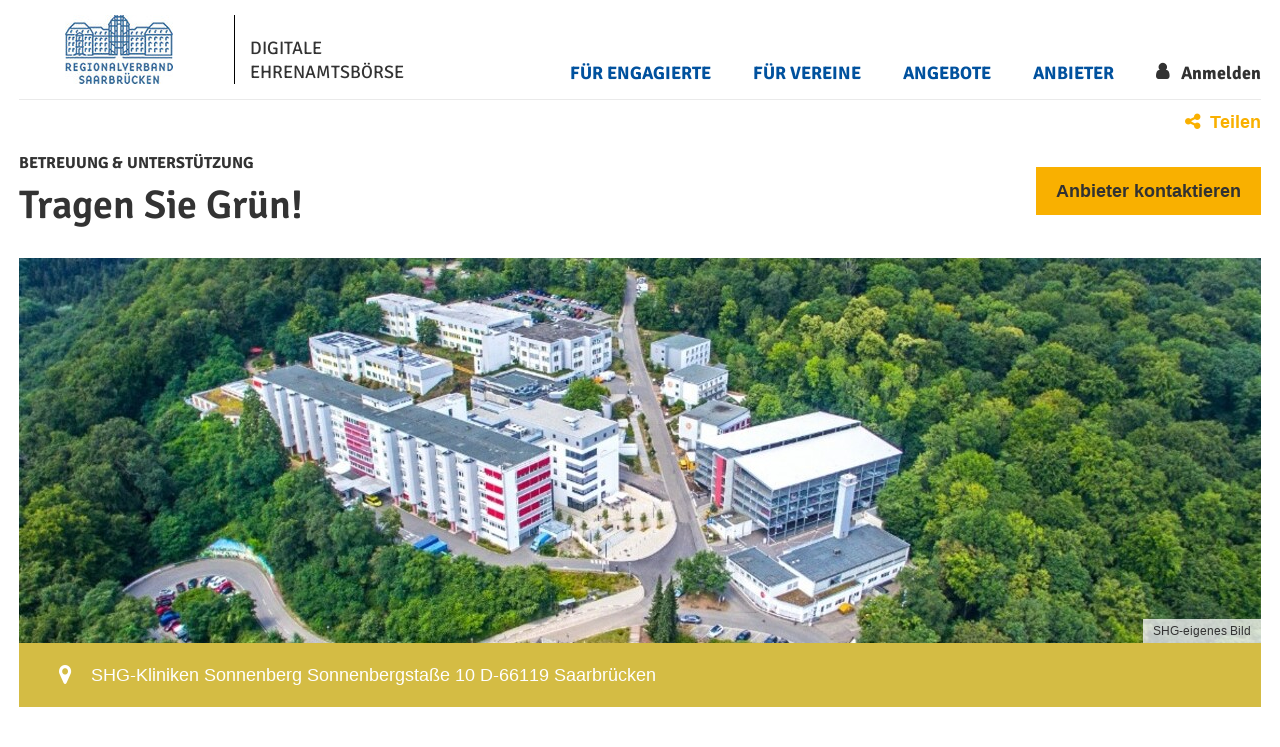

--- FILE ---
content_type: text/html; charset=utf-8
request_url: https://ehrenamt-regionalverband.de/angebote/info?tx_chancenportal_chancenportal%5Baction%5D=offerDetail&tx_chancenportal_chancenportal%5Bcontroller%5D=Frontend&tx_chancenportal_chancenportal%5Boffer%5D=72&cHash=a1dfa1a31705f0e5685ad8656eb99172
body_size: 7602
content:
<!DOCTYPE html>
<html lang="en-US">
<head>

<meta charset="utf-8">
<!-- 
	u+i interact
		    Kommunikationsagentur
		    www.uandi.com

	This website is powered by TYPO3 - inspiring people to share!
	TYPO3 is a free open source Content Management Framework initially created by Kasper Skaarhoj and licensed under GNU/GPL.
	TYPO3 is copyright 1998-2026 of Kasper Skaarhoj. Extensions are copyright of their respective owners.
	Information and contribution at https://typo3.org/
-->




<link rel="canonical" href="https://ehrenamt-regionalverband.de/angebote/info" />
<meta http-equiv="x-ua-compatible" content="ie=edge,chrome=1" />
<meta name="generator" content="TYPO3 CMS" />
<meta name="robots" content="index,follow" />
<meta name="viewport" content="width=device-width, height=device-height, initial-scale=1, maximum-scale=1, user-scalable=no" />
<meta name="twitter:card" content="summary" />
<meta name="revisit-after" content="1 days" />
<meta name="format-detection" content="telephone=no" />
<meta name="google" content="notranslate" />
<meta name="apple-mobile-web-app-title" content="Chancenportal" />
<meta name="apple-mobile-web-app-capable" content="yes" />
<meta name="title" content="Info" />
<meta name="date" content="2018-06-07" />


<link rel="stylesheet" type="text/css" href="/typo3temp/assets/compressed/merged-96df284c70091f502b2e7d9ea2d45ab7-6f2946619797f7dff8e528ee06734af7.css?1763110686" media="all">




<script src="/typo3temp/assets/compressed/merged-f0d39725257fe3aa1dc70ef5a90a2cf7-3fa3afff826eb183f4c4e292ad38f0b5.js?1603203404" type="text/javascript"></script>



            <link rel="apple-touch-icon" sizes="57x57" href="/favicons/apple-icon-57x57.png">
            <link rel="apple-touch-icon" sizes="60x60" href="/favicons/apple-icon-60x60.png">
            <link rel="apple-touch-icon" sizes="72x72" href="/favicons/apple-icon-72x72.png">
            <link rel="apple-touch-icon" sizes="76x76" href="/favicons/apple-icon-76x76.png">
            <link rel="apple-touch-icon" sizes="114x114" href="/favicons/apple-icon-114x114.png">
            <link rel="apple-touch-icon" sizes="120x120" href="/favicons/apple-icon-120x120.png">
            <link rel="apple-touch-icon" sizes="144x144" href="/favicons/apple-icon-144x144.png">
            <link rel="apple-touch-icon" sizes="152x152" href="/favicons/apple-icon-152x152.png">
            <link rel="apple-touch-icon" sizes="180x180" href="/favicons/apple-icon-180x180.png">
            <link rel="icon" type="image/png" sizes="192x192"  href="/favicons/android-icon-192x192.png">
            <link rel="icon" type="image/png" sizes="32x32" href="/favicons/favicon-32x32.png">
            <link rel="icon" type="image/png" sizes="96x96" href="/favicons/favicon-96x96.png">
            <link rel="icon" type="image/png" sizes="16x16" href="/favicons/favicon-16x16.png">
            <link rel="manifest" href="/favicons/manifest.json">
            <meta name="msapplication-TileColor" content="#ffffff">
            <meta name="msapplication-TileImage" content="/favicons/ms-icon-144x144.png">
            <meta name="theme-color" content="#ffffff">
<link rel="canonical" href="https://ehrenamt-regionalverband.de/angebote/info?tx_chancenportal_chancenportal%5Baction%5D=offerDetail&amp;tx_chancenportal_chancenportal%5Bcontroller%5D=Frontend&amp;tx_chancenportal_chancenportal%5Boffer%5D=72&amp;cHash=a1dfa1a31705f0e5685ad8656eb99172"/>


<title>Tragen Sie Grün! - Digitale Ehrenamtsbörse</title>
<meta name="description" content="Grüne Damen und Herren gesucht!">

<link rel="stylesheet" href="/typo3temp/assets/vhs-assets-themeCss.css?1768560059" />
</head>
<body class="page-33 pagelevel-2 language-0 layout-Default">



    
    



    
    

    
    

    


    <div>
        
         <header class="header">
            <div class="container">
                <div class="row">
                    <div class="col-lg-4 col-sm-12">
                        <div class="header__logo">
                            <div class="header__logo__svg">
                                
                                    <a href="/">
                                        
                                        
                                            <img class="img-responsive" src="/fileadmin/admin/logos/logo_schloss_125x80.jpg" width="108" height="69" alt="" />
                                        
                                    </a>
                                
                            </div>
                            <div class="header__logo__title">
                                <div>Digitale Ehrenamtsbörse</div>
                            </div>
                        </div>
                    </div>
                    <div class="col-lg-8 col-sm-12 bottom-lg">
                        <custom-menu>
                            
        
            <nav class="nav">
                <ul class="nav__items">
                    
                        
                        <li class="nav__item">
                            <a data-title="Für Engagierte" class="main-navigation__item__link" href="/fuer-engagierte">
                                Für Engagierte
                            </a>
                        </li>

                        

                    
                        
                        <li class="nav__item">
                            <a data-title="Für Vereine" class="main-navigation__item__link" href="/fuer-vereine">
                                Für Vereine
                            </a>
                        </li>

                        

                    
                        
                        <li class="nav__item">
                            <a data-title="Angebote" class="main-navigation__item__link" href="/angebote">
                                Angebote
                            </a>
                        </li>

                        

                    
                        
                        <li class="nav__item">
                            <a data-title="Anbieter" class="main-navigation__item__link" href="/anbieter">
                                Anbieter
                            </a>
                        </li>

                        

                            
                                    <li class="nav__item nav__item--login">
                                        <a class="main-navigation__item__link" href="/anmelden">
                                            Anmelden
                                        </a>
                                    </li>
                                

                        

                    
                </ul>
            </nav>
        
    
                        </custom-menu>

                        

                                <custom-login-overlay redirect-url="https://ehrenamt-regionalverband.de/anbieterbereich/uebersicht" url="/angebote/info?tx_chancenportal_chancenportal%5Baction%5D=login&amp;tx_chancenportal_chancenportal%5Bcontroller%5D=FrontendUser&amp;tx_typoscriptrendering%5Bcontext%5D=%7B%22record%22%3A%22pages_33%22%2C%22path%22%3A%22tt_content.list.20.chancenportal_chancenportal%22%7D&amp;cHash=c55c7aa3e864cc52b7be00ce8aad2989" toggle-selector=".nav__item--login">
                                    <div class="login-overlay__content">
                                        <h3>Anmelden</h3>
                                        <p>Melden Sie sich mit Ihrem Anbieterkonto an, um Angebote einzustellen und zu verwalten.</p>
                                        <div>
                                            <label for="login-email">
                                                E-Mail
                                                <input id="login-email" name="email" type="email"/>
                                            </label>
                                            <label for="login-password">
                                                Passwort
                                                <input id="login-password" name="password" type="password"/>
                                            </label>
                                            <div class="flex-col bottom-lg">
                                                <button type="submit" class="btn login-overlay__submit btn--primary">
                                                    <span>Anmelden</span>
                                                </button>
                                                <a href="/anbieterbereich/passwort-vergessen" class="login-overlay__link">Passwort vergessen</a>
                                            </div>
                                        </div>
                                    </div>
                                    <div class="login-overlay__footer">
                                        <div>Sie sind neu hier und haben noch kein Konto?</div>
                                        <a href="/registrieren" class="login-overlay__link">Jetzt registrieren</a>
                                    </div>
                                </custom-login-overlay>
                            
                    </div>
                </div>
            </div>
        </header>

    

        <main class="main">
            
        
<div class="my-account">
    
    <section itemscope itemtype="http://schema.org/Event" data-animation="fadeIn" class="container article-detail article-detail--cat-82 article-detail--offer">
    
        <meta itemprop="description" content="Grüne Damen und Herren gesucht!">
    

    
        <meta itemprop="image" content="https://ehrenamt-regionalverband.de/fileadmin/offer/saarcopter-049-shg.jpg">
    

    

    <div class="row info-nav__actions">
        <div class="col-lg-6">
            
                    <a href="#" class="info-nav__backlink">zurück</a>
                
        </div>
        <div class="col-lg-6 end-lg">
            <custom-sharer title="Tragen Sie Grün!"><span class="info-nav__share">Teilen</span></custom-sharer>
        </div>
    </div>
    <div class="row margin-inner">
        <div class="col-lg-6 col-sm-12 margin-inner-sm center-lg flex-col">
            <h2 class="article-detail__subheadline">
                
                    
                            Betreuung &amp; Unterstützung
                        
                
            </h2>
            <h1 class="article-detail__headline" itemprop="name">Tragen Sie Grün!</h1>
        </div>
        <div class="col-lg-6 col-sm-12 end-lg middle-lg start-sm flex">
            <a class="btn btn--primary" href="javascript:linkTo_UnCryptMailto(%27nbjmup%2Be%5C%2FxbmepxAtc%5C%2Ftih.lmjojlfo%5C%2Fef%27);"><span>Anbieter kontaktieren</span></a>
        </div>
    </div>
    <div class="row end-lg margin-inner-sm">
        <div class="col-lg-12 col-sm-12 start-lg">

            
                    
                            <div class="article-detail__teaser">
                                <custom-image-shuffle>
                                    
                                        <div>
                                            <img src="/fileadmin/_processed_/1/5/csm_saarcopter-049-shg_146058db30.jpg" width="1242" height="385" alt="" />
                                            
                                                <span class="image__copyright">SHG-eigenes Bild</span>
                                            
                                        </div>
                                    
                                </custom-image-shuffle>
                            </div>
                        

                

            <div class="article-detail__teaser-info">
                <div class="row">
                    <div class="col-lg-12 flex-row">

                        

                        

                        <span itemprop="location" itemscope itemtype="http://schema.org/Place">
                            <span itemprop="address" itemscope itemtype="http://schema.org/PostalAddress">
                                <meta itemprop="streetAddress" content="SHG-Kliniken Sonnenberg Sonnenbergstaße 10 D-66119 Saarbrücken">
                                <meta itemprop="addressLocality" content="">
                                <meta itemprop="postalCode" content="">
                                <meta itemprop="addressCountry" content="DE">
                            </span>
                        </span>

                        
                            <div class="icon">
                                <i class="icon-map-marker"></i> SHG-Kliniken Sonnenberg Sonnenbergstaße 10 D-66119 Saarbrücken
                            </div>
                        
                    </div>
                </div>
            </div>
        </div>
    </div>
    <div class="row">
        <div class="col-lg-12">
            <nav class="nav nav--tab">
                <ul class="nav__items">
                    <li class="nav__item nav__item--active">
                        <a>Über das Angebot</a>
                    </li>
                    <li class="nav__item">
                        <a href="#provider">Über den Anbieter</a>
                    </li>
                </ul>
            </nav>
        </div>
    </div>
    <div class="row">
        <div class="col-lg-8 col-sm-12 margin-inner-sm">
            <div class="article-detail__text">

                
                    
                        <div>Wir suchen Damen und Herren, die sich&nbsp;mit viel Einfühlungsvermögen und großer Hilfsbereitschaft ehrenamtlich
engagieren möchten. Sie begleiten unsere Neuankömmlinge und helfen beim Zurechtfinden
in der neuen Umgebung. Sie besuchen Menschen, die keinen oder nur sehr selten
Besuch bekommen, lesen Geschichten vor oder erzählen sogar selbst welche. Sie
begleiten unsere Patient/-innen auf kleine
Spaziergänge. <br></div><div>Egal,
was Sie machen möchten, teilen Sie Ihre Freude am Leben!<br></div>
                    
                
                
                
                        
                            <div class="article-detail__content_image">
                                <img src="/fileadmin/_processed_/7/e/csm_402_2022-03_sb_flyer_ehrenamtlich_interessenten_jpeg_01_4c58f7c57b.jpg" width="842" height="632" alt="" />
                                
                                    <span class="image__copyright">SHG-eigenes Bild</span>
                                
                            </div>
                        
                    
            </div>

            
                <div class="article-detail__list">
                    <h4 class="article-detail__list-headline">Weitere Informationen</h4>
                    <dl>
                        

                        

                        

                        
                                
                            
                        
                            <dt>Kurzzeit-Engagement möglich</dt>
                            <dd>Ja</dd>
                        
                        
                        

                        
                            <dt>Barrierefrei</dt>
                            <dd>Ja</dd>
                        
                        

                        
                        
                        
                        
                    </dl>
                </div>
            

        </div>
        <div class="col-lg-3 col-sm-12 col-md-4 col-md-offset-0 col-lg-offset-1 col-sm-offset-0">
            <div class="article-detail__infos">
                
                    <div class="article-detail__infos-block">
                        <h3>Termindetails</h3>

                        

                        

                        
                            <div>
                                Zeiten in Absprache frei gestaltbar<br />

                            </div>
                        
                    </div>
                

                <div class="article-detail__infos-block">
                    <h3>Ort</h3>
                    <div>
                        <div class="icon">
                            <i class="icon-map-marker"></i>
                            SHG-Kliniken Sonnenberg Sonnenbergstaße 10 D-66119 Saarbrücken
                            

                            
                                <br/>
                                Regionalverband Saarbrücken
                            
                            <br/>

                            
                        </div>
                    </div>
                </div>
                
                    <div class="article-detail__infos-block">
                        <h3>Alter / Zielgruppe</h3>
                        <div>

                            <div class="icon">
                                <i class="icon-user"></i>
                                
                                    Erwachsene
                                
                            </div>

                        </div>
                    </div>
                
            </div>
        </div>
    </div>
</section>

<section class="container">
    <div class="article-detail__offer-box">
        <div class="row">
            <div id="provider" class="col-lg-5 col-md-6 col-sm-12 margin-inner-sm margin-inner-md">
                <h3 id="anbieter-kontakt">Adresse und Kontakt</h3>
                <div class="flex-row">
                    
                        <div class="article-detail__img__center">
                            <div class="article-detail__img">
                                <img src="/fileadmin/_processed_/2/9/csm_logo_sonnenberg_5d601db71e.jpg" width="280" height="211" alt="" />
                            </div>
                        </div>
                    

                    <div class="article-detail__imgtext">
                        <div><strong>SHG-Kliniken Sonnenberg </strong></div>
                        <div></div>
                        <div> </div>
                        <br>
                        <div>
                            <a href="javascript:linkTo_UnCryptMailto(%27nbjmup%2Be%5C%2FxbmepxAtc%5C%2Ftih.lmjojlfo%5C%2Fef%27);">d.waldow(at)sb.shg-kliniken.de</a>
                        </div>
                        
                            <div>
                                <a style="word-break: break-word;" target="_blank" href="http://www.sb.shg-kliniken.de">www.sb.shg-kliniken.de</a>
                            </div>
                        
                    </div>
                </div>
            </div>
            <div class="col-lg-4 col-md-6 col-sm-12 margin-inner-md">
                <h3>
                    
                        
                                Ihre Ansprechpartnerin
                            
                    
                    <br/>
                </h3>
                <div class="flex-row">
                    
                        <div class="article-detail__img__center">
                            <div class="article-detail__img article-detail__img--profile">
                                
                                        
                                                <img src="/fileadmin/_processed_/2/2/csm_d_v_w_01_62931d9ffb.jpg" width="80" height="80" alt="" />
                                            
                                    
                            </div>
                        </div>
                    

                    <div class="article-detail__imgtext">
                        
                            <div><strong>Dorothe von Waldow</strong></div>
                        
                        
                            <div>Assistentin des Verwaltungsdirektors</div>
                        
                        
                            <div>+49(0)681/889-2305</div>
                        
                        
                            <div>
                                <a href="javascript:linkTo_UnCryptMailto(%27nbjmup%2Be%5C%2FxbmepxAtc%5C%2Ftih.lmjojlfo%5C%2Fef%27);">d.waldow(at)sb.shg-kliniken.de</a>
                            </div>
                        
                    </div>
                </div>
            </div>
            <div class="col-lg-3 col-md-12 end-lg middle-lg flex start-md">
                <div>
                    
                            <a class="btn btn--primary" href="javascript:linkTo_UnCryptMailto(%27nbjmup%2Be%5C%2FxbmepxAtc%5C%2Ftih.lmjojlfo%5C%2Fef%27);"><span>Anbieter kontaktieren</span></a>
                        
                    <div>
                        <a href="/anbieter/info?tx_chancenportal_chancenportal%5Baction%5D=providerDetail&amp;tx_chancenportal_chancenportal%5Bcontroller%5D=Frontend&amp;tx_chancenportal_chancenportal%5Bprovider%5D=72&amp;cHash=a8d1a506c6301f45fb7d4414d1f4fad1"
                           class="article-detail__link">Zum Anbieter</a>
                    </div>
                </div>
            </div>
        </div>
    </div>
    
</section>



    <section id="angebote" data-animation="fadeIn" class="container">
        <h1>Ähnliche Angebote</h1>
        <div class="row margin-inner">
            
                
                    
                        <div class="col-lg-3 col-sm-12 col-md-6 margin-bottom-20">
                            <div data-animation="fadeIn" class="kachel kachel--theme-82">
                                <a href="/angebote/info?tx_chancenportal_chancenportal%5Baction%5D=offerDetail&amp;tx_chancenportal_chancenportal%5Bcontroller%5D=Frontend&amp;tx_chancenportal_chancenportal%5Boffer%5D=21&amp;cHash=9ea05dce404a59d785ebf5d5c776539d">
                                    <div class="kachel__inner">
                                        <div class="kachel__category">
                                            
                                                Betreuung &amp; Unterstützung
                                            
                                        </div>
                                        <div class="kachel__content">
                                            <h3 class="kachel__headline">
                                                Ehrenamtliche Helfer in der häuslichen Betreuung gesucht
                                            </h3>
                                            <h4 class="kachel__subheadline">
                                                Die Diagnose Demenz und der Krankheitsverlauf, bedeutet für Betroffene und deren Familien  eine riesige Lebensveränderung; eine Neuordnung des Lebens. Dieses erfordert enge psycho-soziale Unterstützun
                                            </h4>

                                            <div class="kachel__date">
                                                
                                            </div>
                                        </div>
                                    </div>
                                    <div class="kachel__arrow"></div>
                                </a>
                            </div>
                        </div>
                    
                
            
                
                    
                        <div class="col-lg-3 col-sm-12 col-md-6 margin-bottom-20">
                            <div data-animation="fadeIn" class="kachel kachel--theme-82">
                                <a href="/angebote/info?tx_chancenportal_chancenportal%5Baction%5D=offerDetail&amp;tx_chancenportal_chancenportal%5Bcontroller%5D=Frontend&amp;tx_chancenportal_chancenportal%5Boffer%5D=24&amp;cHash=203bea3d55c748975f1e027e3d23f6c9">
                                    <div class="kachel__inner">
                                        <div class="kachel__category">
                                            
                                                Betreuung &amp; Unterstützung
                                            
                                        </div>
                                        <div class="kachel__content">
                                            <h3 class="kachel__headline">
                                                Unterstützung von Familien mit beeinträchtigten Kindern - nestwärme-Team sucht Verstärkung 
                                            </h3>
                                            <h4 class="kachel__subheadline">
                                                
                                            </h4>

                                            <div class="kachel__date">
                                                
                                            </div>
                                        </div>
                                    </div>
                                    <div class="kachel__arrow"></div>
                                </a>
                            </div>
                        </div>
                    
                
            
                
                    
                        <div class="col-lg-3 col-sm-12 col-md-6 margin-bottom-20">
                            <div data-animation="fadeIn" class="kachel kachel--theme-82">
                                <a href="/angebote/info?tx_chancenportal_chancenportal%5Baction%5D=offerDetail&amp;tx_chancenportal_chancenportal%5Bcontroller%5D=Frontend&amp;tx_chancenportal_chancenportal%5Boffer%5D=31&amp;cHash=255f5c2981855eb7121b7a84d953f096">
                                    <div class="kachel__inner">
                                        <div class="kachel__category">
                                            
                                                Betreuung &amp; Unterstützung
                                            
                                        </div>
                                        <div class="kachel__content">
                                            <h3 class="kachel__headline">
                                                Ehrenamtliche Hilfen für Familien
                                            </h3>
                                            <h4 class="kachel__subheadline">
                                                Wir suchen ehrenamtliche Helfer*innen, die Kinder und deren Familien begleiten und ein Stück weit entlasten wollen.
                                            </h4>

                                            <div class="kachel__date">
                                                
                                            </div>
                                        </div>
                                    </div>
                                    <div class="kachel__arrow"></div>
                                </a>
                            </div>
                        </div>
                    
                
            
                
                    
                        <div class="col-lg-3 col-sm-12 col-md-6 margin-bottom-20">
                            <div data-animation="fadeIn" class="kachel kachel--theme-82">
                                <a href="/angebote/info?tx_chancenportal_chancenportal%5Baction%5D=offerDetail&amp;tx_chancenportal_chancenportal%5Bcontroller%5D=Frontend&amp;tx_chancenportal_chancenportal%5Boffer%5D=55&amp;cHash=a363c162801f00b293e297160b4edb0d">
                                    <div class="kachel__inner">
                                        <div class="kachel__category">
                                            
                                                Betreuung &amp; Unterstützung
                                            
                                        </div>
                                        <div class="kachel__content">
                                            <h3 class="kachel__headline">
                                                UFER – Unterstützung für Eltern
                                            </h3>
                                            <h4 class="kachel__subheadline">
                                                UFER sucht engagierte PatInnen im Regionalverband und darüber hinaus. Die Ehrenamtlichen verbringen wöchentlich etwas Zeit mit den betreuten Familien um diese zu unterstützen und zu entlasten.
                                            </h4>

                                            <div class="kachel__date">
                                                
                                            </div>
                                        </div>
                                    </div>
                                    <div class="kachel__arrow"></div>
                                </a>
                            </div>
                        </div>
                    
                
            
                
                    
                        <div class="col-lg-3 col-sm-12 col-md-6 margin-bottom-20">
                            <div data-animation="fadeIn" class="kachel kachel--theme-82">
                                <a href="/angebote/info?tx_chancenportal_chancenportal%5Baction%5D=offerDetail&amp;tx_chancenportal_chancenportal%5Bcontroller%5D=Frontend&amp;tx_chancenportal_chancenportal%5Boffer%5D=62&amp;cHash=a22b1e1aad76c6d3f42de7897b0e075b">
                                    <div class="kachel__inner">
                                        <div class="kachel__category">
                                            
                                                Betreuung &amp; Unterstützung
                                            
                                        </div>
                                        <div class="kachel__content">
                                            <h3 class="kachel__headline">
                                                Ehrenamtliche Fahrer/innen gesucht 
                                            </h3>
                                            <h4 class="kachel__subheadline">
                                                Wir fahren mit unserem Shuttle-Service Menschen ab 70 Jahren kostenlos zu den Corona-Impfzentren des Saarlandes. Zur Verstärkung unseres Team suchen wir ehrenamtliche Fahrerinnen und Fahrer. 
                                            </h4>

                                            <div class="kachel__date">
                                                
                                            </div>
                                        </div>
                                    </div>
                                    <div class="kachel__arrow"></div>
                                </a>
                            </div>
                        </div>
                    
                
            
                
                    
                
            
                
                    
                        <div class="col-lg-3 col-sm-12 col-md-6 margin-bottom-20">
                            <div data-animation="fadeIn" class="kachel kachel--theme-82">
                                <a href="/angebote/info?tx_chancenportal_chancenportal%5Baction%5D=offerDetail&amp;tx_chancenportal_chancenportal%5Bcontroller%5D=Frontend&amp;tx_chancenportal_chancenportal%5Boffer%5D=83&amp;cHash=af3479f62d1c2caee4ca5e1d43668bc9">
                                    <div class="kachel__inner">
                                        <div class="kachel__category">
                                            
                                                Betreuung &amp; Unterstützung
                                            
                                        </div>
                                        <div class="kachel__content">
                                            <h3 class="kachel__headline">
                                                Familienpatenschaften
                                            </h3>
                                            <h4 class="kachel__subheadline">
                                                „Spielend die Welt entdecken“

Wir suchen für unser Projekt „Familienpatenschaften“ ehrenamtliche Personen, die gerne junge Familien in ihrem Alltag begleiten möchten. 
                                            </h4>

                                            <div class="kachel__date">
                                                
                                            </div>
                                        </div>
                                    </div>
                                    <div class="kachel__arrow"></div>
                                </a>
                            </div>
                        </div>
                    
                
            
                
                    
                        <div class="col-lg-3 col-sm-12 col-md-6 margin-bottom-20">
                            <div data-animation="fadeIn" class="kachel kachel--theme-82">
                                <a href="/angebote/info?tx_chancenportal_chancenportal%5Baction%5D=offerDetail&amp;tx_chancenportal_chancenportal%5Bcontroller%5D=Frontend&amp;tx_chancenportal_chancenportal%5Boffer%5D=84&amp;cHash=445e14ed700c23646340825ba030a665">
                                    <div class="kachel__inner">
                                        <div class="kachel__category">
                                            
                                                Betreuung &amp; Unterstützung
                                            
                                        </div>
                                        <div class="kachel__content">
                                            <h3 class="kachel__headline">
                                                Gastgeber*in werden und Kinder stärken 
                                            </h3>
                                            <h4 class="kachel__subheadline">
                                                Mit Ihrem Engagement sorgen Sie dafür, dass sich Trennungskinder auf den regelmäßigen Umgang mit Papa oder Mama verlassen können, unabhängig von der räumlichen Distanz und dem Kontostand der Eltern.

                                            </h4>

                                            <div class="kachel__date">
                                                
                                            </div>
                                        </div>
                                    </div>
                                    <div class="kachel__arrow"></div>
                                </a>
                            </div>
                        </div>
                    
                
            
        </div>
        <div class="row">
            <div class="col-lg-12 center-lg">
                <a href="/angebote" class="btn btn--primary">
                    <span>Mehr Angebote anzeigen</span>
                </a>
            </div>
        </div>
    </section>



</div>



	
        </main>

        
        <footer>
            <div class="container footer">
                <div class="row">
					<div class="col-lg-6 col-md-12 margin-inner-sm">
                        <div>Digitale Ehrenamtsbörse 2026</div>
                    </div>                    
					
					<!--
					<div class="col-lg-3 col-md-12 margin-inner-sm">
                        <img src="/typo3conf/ext/ui_sitepackage/Resources/Public/assets/images/logo.png" alt="Bertelsmann Stiftung" width="200">
                    </div>
                    <div class="col-lg-3 col-md-12 middle-lg flex">
                        <div>© BERTELSMANN STIFTUNG 2026</div>
                    </div>-->
                    <div class="footer__nav-wrapper col-lg-6 col-md-12 flex-row end-lg middle-lg start-md">
                        <nav>
                            
                                <ul class="flex-row">
                                    
                                        
                                        <li class="nav__item">
                                            <a data-title="Über uns" href="/ueber-uns">
                                                Über uns
                                            </a>
                                        </li>
                                    
                                        
                                        <li class="nav__item">
                                            <a data-title="Impressum" href="/impressum">
                                                Impressum
                                            </a>
                                        </li>
                                    
                                        
                                        <li class="nav__item">
                                            <a data-title="Nutzungsbedingungen" href="/nutzungsbedingungen">
                                                Nutzungsbedingungen
                                            </a>
                                        </li>
                                    
                                        
                                        <li class="nav__item">
                                            <a data-title="Datenschutz" href="/datenschutz">
                                                Datenschutz
                                            </a>
                                        </li>
                                    
                                        
                                        <li class="nav__item">
                                            <a data-title="Kontakt" href="/kontakt">
                                                Kontakt
                                            </a>
                                        </li>
                                    
                                </ul>
                            
                        </nav>
                    </div>
                </div>
            </div>

            
        </footer>
    
    </div>

<script src="/typo3temp/assets/compressed/merged-4b70d74231fbcaca5c5b5631d2f58a29-d2b93d7283a6874e95a5b639439c5003.js?1762962439" type="text/javascript"></script>




</body>
</html>

--- FILE ---
content_type: text/css; charset=utf-8
request_url: https://ehrenamt-regionalverband.de/typo3temp/assets/compressed/merged-96df284c70091f502b2e7d9ea2d45ab7-6f2946619797f7dff8e528ee06734af7.css?1763110686
body_size: 44283
content:
textarea.f3-form-error{background-color:#FF9F9F;border:1px #FF0000 solid;}input.f3-form-error{background-color:#FF9F9F;border:1px #FF0000 solid;}.tx-chancenportal table{border-collapse:separate;border-spacing:10px;}.tx-chancenportal table th{font-weight:bold;}.tx-chancenportal table td{vertical-align:top;}.typo3-messages .message-error{color:red;}.typo3-messages .message-ok{color:green;}.hamburger{padding:15px;display:inline-block;cursor:pointer;-webkit-transition-property:opacity,-webkit-filter;transition-property:opacity,-webkit-filter;transition-property:opacity,filter;transition-property:opacity,filter,-webkit-filter;-webkit-transition-duration:.15s;transition-duration:.15s;-webkit-transition-timing-function:linear;transition-timing-function:linear;font:inherit;color:inherit;text-transform:none;background-color:transparent;border:0;margin:0;overflow:visible}.hamburger:hover{opacity:.7}.hamburger-box{width:40px;height:24px;display:inline-block;position:relative}.hamburger-inner{display:block;top:50%;margin-top:-2px}.hamburger-inner,.hamburger-inner:after,.hamburger-inner:before{width:40px;height:4px;background-color:#000;border-radius:4px;position:absolute;-webkit-transition-property:-webkit-transform;transition-property:-webkit-transform;transition-property:transform;transition-property:transform,-webkit-transform;-webkit-transition-duration:.15s;transition-duration:.15s;-webkit-transition-timing-function:ease;transition-timing-function:ease}.hamburger-inner:after,.hamburger-inner:before{content:"";display:block}.hamburger-inner:before{top:-10px}.hamburger-inner:after{bottom:-10px}.hamburger--arrow.is-active .hamburger-inner:before{-webkit-transform:translate3d(-8px,0,0) rotate(-45deg) scaleX(.7);transform:translate3d(-8px,0,0) rotate(-45deg) scaleX(.7)}.hamburger--arrow.is-active .hamburger-inner:after{-webkit-transform:translate3d(-8px,0,0) rotate(45deg) scaleX(.7);transform:translate3d(-8px,0,0) rotate(45deg) scaleX(.7)}.hamburger--arrow-r.is-active .hamburger-inner:before{-webkit-transform:translate3d(8px,0,0) rotate(45deg) scaleX(.7);transform:translate3d(8px,0,0) rotate(45deg) scaleX(.7)}.hamburger--arrow-r.is-active .hamburger-inner:after{-webkit-transform:translate3d(8px,0,0) rotate(-45deg) scaleX(.7);transform:translate3d(8px,0,0) rotate(-45deg) scaleX(.7)}.hamburger--collapse .hamburger-inner{top:auto;bottom:0;-webkit-transition-duration:.13s;transition-duration:.13s;-webkit-transition-delay:.13s;transition-delay:.13s;-webkit-transition-timing-function:cubic-bezier(.55,.055,.675,.19);transition-timing-function:cubic-bezier(.55,.055,.675,.19)}.hamburger--collapse .hamburger-inner:after{top:-20px;-webkit-transition:top .2s cubic-bezier(.33333,.66667,.66667,1) .2s,opacity .1s linear;transition:top .2s cubic-bezier(.33333,.66667,.66667,1) .2s,opacity .1s linear}.hamburger--collapse .hamburger-inner:before{-webkit-transition:top .12s cubic-bezier(.33333,.66667,.66667,1) .2s,-webkit-transform .13s cubic-bezier(.55,.055,.675,.19);transition:top .12s cubic-bezier(.33333,.66667,.66667,1) .2s,-webkit-transform .13s cubic-bezier(.55,.055,.675,.19);transition:top .12s cubic-bezier(.33333,.66667,.66667,1) .2s,transform .13s cubic-bezier(.55,.055,.675,.19);transition:top .12s cubic-bezier(.33333,.66667,.66667,1) .2s,transform .13s cubic-bezier(.55,.055,.675,.19),-webkit-transform .13s cubic-bezier(.55,.055,.675,.19)}.hamburger--collapse.is-active .hamburger-inner{-webkit-transform:translate3d(0,-10px,0) rotate(-45deg);transform:translate3d(0,-10px,0) rotate(-45deg);-webkit-transition-delay:.22s;transition-delay:.22s;-webkit-transition-timing-function:cubic-bezier(.215,.61,.355,1);transition-timing-function:cubic-bezier(.215,.61,.355,1)}.hamburger--collapse.is-active .hamburger-inner:after{top:0;opacity:0;-webkit-transition:top .2s cubic-bezier(.33333,0,.66667,.33333),opacity .1s linear .22s;transition:top .2s cubic-bezier(.33333,0,.66667,.33333),opacity .1s linear .22s}.hamburger--collapse.is-active .hamburger-inner:before{top:0;-webkit-transform:rotate(-90deg);transform:rotate(-90deg);-webkit-transition:top .1s cubic-bezier(.33333,0,.66667,.33333) .16s,-webkit-transform .13s cubic-bezier(.215,.61,.355,1) .25s;transition:top .1s cubic-bezier(.33333,0,.66667,.33333) .16s,-webkit-transform .13s cubic-bezier(.215,.61,.355,1) .25s;transition:top .1s cubic-bezier(.33333,0,.66667,.33333) .16s,transform .13s cubic-bezier(.215,.61,.355,1) .25s;transition:top .1s cubic-bezier(.33333,0,.66667,.33333) .16s,transform .13s cubic-bezier(.215,.61,.355,1) .25s,-webkit-transform .13s cubic-bezier(.215,.61,.355,1) .25s}.hamburger--collapse-r .hamburger-inner{top:auto;bottom:0;-webkit-transition-duration:.13s;transition-duration:.13s;-webkit-transition-delay:.13s;transition-delay:.13s;-webkit-transition-timing-function:cubic-bezier(.55,.055,.675,.19);transition-timing-function:cubic-bezier(.55,.055,.675,.19)}.hamburger--collapse-r .hamburger-inner:after{top:-20px;-webkit-transition:top .2s cubic-bezier(.33333,.66667,.66667,1) .2s,opacity .1s linear;transition:top .2s cubic-bezier(.33333,.66667,.66667,1) .2s,opacity .1s linear}.hamburger--collapse-r .hamburger-inner:before{-webkit-transition:top .12s cubic-bezier(.33333,.66667,.66667,1) .2s,-webkit-transform .13s cubic-bezier(.55,.055,.675,.19);transition:top .12s cubic-bezier(.33333,.66667,.66667,1) .2s,-webkit-transform .13s cubic-bezier(.55,.055,.675,.19);transition:top .12s cubic-bezier(.33333,.66667,.66667,1) .2s,transform .13s cubic-bezier(.55,.055,.675,.19);transition:top .12s cubic-bezier(.33333,.66667,.66667,1) .2s,transform .13s cubic-bezier(.55,.055,.675,.19),-webkit-transform .13s cubic-bezier(.55,.055,.675,.19)}.hamburger--collapse-r.is-active .hamburger-inner{-webkit-transform:translate3d(0,-10px,0) rotate(45deg);transform:translate3d(0,-10px,0) rotate(45deg);-webkit-transition-delay:.22s;transition-delay:.22s;-webkit-transition-timing-function:cubic-bezier(.215,.61,.355,1);transition-timing-function:cubic-bezier(.215,.61,.355,1)}.hamburger--collapse-r.is-active .hamburger-inner:after{top:0;opacity:0;-webkit-transition:top .2s cubic-bezier(.33333,0,.66667,.33333),opacity .1s linear .22s;transition:top .2s cubic-bezier(.33333,0,.66667,.33333),opacity .1s linear .22s}.hamburger--collapse-r.is-active .hamburger-inner:before{top:0;-webkit-transform:rotate(90deg);transform:rotate(90deg);-webkit-transition:top .1s cubic-bezier(.33333,0,.66667,.33333) .16s,-webkit-transform .13s cubic-bezier(.215,.61,.355,1) .25s;transition:top .1s cubic-bezier(.33333,0,.66667,.33333) .16s,-webkit-transform .13s cubic-bezier(.215,.61,.355,1) .25s;transition:top .1s cubic-bezier(.33333,0,.66667,.33333) .16s,transform .13s cubic-bezier(.215,.61,.355,1) .25s;transition:top .1s cubic-bezier(.33333,0,.66667,.33333) .16s,transform .13s cubic-bezier(.215,.61,.355,1) .25s,-webkit-transform .13s cubic-bezier(.215,.61,.355,1) .25s}.hamburger--minus .hamburger-inner:after,.hamburger--minus .hamburger-inner:before{-webkit-transition:bottom .08s ease-out 0s,top .08s ease-out 0s,opacity 0s linear;transition:bottom .08s ease-out 0s,top .08s ease-out 0s,opacity 0s linear}.hamburger--minus.is-active .hamburger-inner:after,.hamburger--minus.is-active .hamburger-inner:before{opacity:0;-webkit-transition:bottom .08s ease-out,top .08s ease-out,opacity 0s linear .08s;transition:bottom .08s ease-out,top .08s ease-out,opacity 0s linear .08s}.hamburger--minus.is-active .hamburger-inner:before{top:0}.hamburger--minus.is-active .hamburger-inner:after{bottom:0}.hamburger--slider .hamburger-inner{top:2px}.hamburger--slider .hamburger-inner:before{top:10px;-webkit-transition-property:opacity,-webkit-transform;transition-property:opacity,-webkit-transform;transition-property:transform,opacity;transition-property:transform,opacity,-webkit-transform;-webkit-transition-timing-function:ease;transition-timing-function:ease;-webkit-transition-duration:.15s;transition-duration:.15s}.hamburger--slider .hamburger-inner:after{top:20px}.hamburger--slider.is-active .hamburger-inner{-webkit-transform:translate3d(0,10px,0) rotate(45deg);transform:translate3d(0,10px,0) rotate(45deg)}.hamburger--slider.is-active .hamburger-inner:before{-webkit-transform:rotate(-45deg) translate3d(-5.71429px,-6px,0);transform:rotate(-45deg) translate3d(-5.71429px,-6px,0);opacity:0}.hamburger--slider.is-active .hamburger-inner:after{-webkit-transform:translate3d(0,-20px,0) rotate(-90deg);transform:translate3d(0,-20px,0) rotate(-90deg)}.hamburger--slider-r .hamburger-inner{top:2px}.hamburger--slider-r .hamburger-inner:before{top:10px;-webkit-transition-property:opacity,-webkit-transform;transition-property:opacity,-webkit-transform;transition-property:transform,opacity;transition-property:transform,opacity,-webkit-transform;-webkit-transition-timing-function:ease;transition-timing-function:ease;-webkit-transition-duration:.15s;transition-duration:.15s}.hamburger--slider-r .hamburger-inner:after{top:20px}.hamburger--slider-r.is-active .hamburger-inner{-webkit-transform:translate3d(0,10px,0) rotate(-45deg);transform:translate3d(0,10px,0) rotate(-45deg)}.hamburger--slider-r.is-active .hamburger-inner:before{-webkit-transform:rotate(45deg) translate3d(5.71429px,-6px,0);transform:rotate(45deg) translate3d(5.71429px,-6px,0);opacity:0}.hamburger--slider-r.is-active .hamburger-inner:after{-webkit-transform:translate3d(0,-20px,0) rotate(90deg);transform:translate3d(0,-20px,0) rotate(90deg)}.hamburger--spin .hamburger-inner{-webkit-transition-duration:.22s;transition-duration:.22s;-webkit-transition-timing-function:cubic-bezier(.55,.055,.675,.19);transition-timing-function:cubic-bezier(.55,.055,.675,.19)}.hamburger--spin .hamburger-inner:before{-webkit-transition:top .1s ease-in .25s,opacity .1s ease-in;transition:top .1s ease-in .25s,opacity .1s ease-in}.hamburger--spin .hamburger-inner:after{-webkit-transition:bottom .1s ease-in .25s,-webkit-transform .22s cubic-bezier(.55,.055,.675,.19);transition:bottom .1s ease-in .25s,-webkit-transform .22s cubic-bezier(.55,.055,.675,.19);transition:bottom .1s ease-in .25s,transform .22s cubic-bezier(.55,.055,.675,.19);transition:bottom .1s ease-in .25s,transform .22s cubic-bezier(.55,.055,.675,.19),-webkit-transform .22s cubic-bezier(.55,.055,.675,.19)}.hamburger--spin.is-active .hamburger-inner{-webkit-transform:rotate(225deg);transform:rotate(225deg);-webkit-transition-delay:.12s;transition-delay:.12s;-webkit-transition-timing-function:cubic-bezier(.215,.61,.355,1);transition-timing-function:cubic-bezier(.215,.61,.355,1)}.hamburger--spin.is-active .hamburger-inner:before{top:0;opacity:0;-webkit-transition:top .1s ease-out,opacity .1s ease-out .12s;transition:top .1s ease-out,opacity .1s ease-out .12s}.hamburger--spin.is-active .hamburger-inner:after{bottom:0;-webkit-transform:rotate(-90deg);transform:rotate(-90deg);-webkit-transition:bottom .1s ease-out,-webkit-transform .22s cubic-bezier(.215,.61,.355,1) .12s;transition:bottom .1s ease-out,-webkit-transform .22s cubic-bezier(.215,.61,.355,1) .12s;transition:bottom .1s ease-out,transform .22s cubic-bezier(.215,.61,.355,1) .12s;transition:bottom .1s ease-out,transform .22s cubic-bezier(.215,.61,.355,1) .12s,-webkit-transform .22s cubic-bezier(.215,.61,.355,1) .12s}.hamburger--spin-r .hamburger-inner{-webkit-transition-duration:.22s;transition-duration:.22s;-webkit-transition-timing-function:cubic-bezier(.55,.055,.675,.19);transition-timing-function:cubic-bezier(.55,.055,.675,.19)}.hamburger--spin-r .hamburger-inner:before{-webkit-transition:top .1s ease-in .25s,opacity .1s ease-in;transition:top .1s ease-in .25s,opacity .1s ease-in}.hamburger--spin-r .hamburger-inner:after{-webkit-transition:bottom .1s ease-in .25s,-webkit-transform .22s cubic-bezier(.55,.055,.675,.19);transition:bottom .1s ease-in .25s,-webkit-transform .22s cubic-bezier(.55,.055,.675,.19);transition:bottom .1s ease-in .25s,transform .22s cubic-bezier(.55,.055,.675,.19);transition:bottom .1s ease-in .25s,transform .22s cubic-bezier(.55,.055,.675,.19),-webkit-transform .22s cubic-bezier(.55,.055,.675,.19)}.hamburger--spin-r.is-active .hamburger-inner{-webkit-transform:rotate(-225deg);transform:rotate(-225deg);-webkit-transition-delay:.12s;transition-delay:.12s;-webkit-transition-timing-function:cubic-bezier(.215,.61,.355,1);transition-timing-function:cubic-bezier(.215,.61,.355,1)}.hamburger--spin-r.is-active .hamburger-inner:before{top:0;opacity:0;-webkit-transition:top .1s ease-out,opacity .1s ease-out .12s;transition:top .1s ease-out,opacity .1s ease-out .12s}.hamburger--spin-r.is-active .hamburger-inner:after{bottom:0;-webkit-transform:rotate(90deg);transform:rotate(90deg);-webkit-transition:bottom .1s ease-out,-webkit-transform .22s cubic-bezier(.215,.61,.355,1) .12s;transition:bottom .1s ease-out,-webkit-transform .22s cubic-bezier(.215,.61,.355,1) .12s;transition:bottom .1s ease-out,transform .22s cubic-bezier(.215,.61,.355,1) .12s;transition:bottom .1s ease-out,transform .22s cubic-bezier(.215,.61,.355,1) .12s,-webkit-transform .22s cubic-bezier(.215,.61,.355,1) .12s}html{line-height:1.15;-webkit-text-size-adjust:100%}body{margin:0}main{display:block}h1{font-size:2em;margin:.67em 0}hr{-webkit-box-sizing:content-box;box-sizing:content-box;height:0;overflow:visible}pre{font-family:monospace,monospace;font-size:1em}a{background-color:transparent}abbr[title]{border-bottom:none;text-decoration:underline;-webkit-text-decoration:underline dotted;text-decoration:underline dotted}b,strong{font-weight:bolder}code,kbd,samp{font-family:monospace,monospace;font-size:1em}small{font-size:80%}sub,sup{font-size:75%;line-height:0;position:relative;vertical-align:baseline}sub{bottom:-.25em}sup{top:-.5em}img{border-style:none}button,input,optgroup,select,textarea{font-family:inherit;font-size:100%;line-height:1.15;margin:0}button,input{overflow:visible}button,select{text-transform:none}[type=button],[type=reset],[type=submit],button{-webkit-appearance:button}[type=button]::-moz-focus-inner,[type=reset]::-moz-focus-inner,[type=submit]::-moz-focus-inner,button::-moz-focus-inner{border-style:none;padding:0}[type=button]:-moz-focusring,[type=reset]:-moz-focusring,[type=submit]:-moz-focusring,button:-moz-focusring{outline:1px dotted ButtonText}fieldset{padding:.35em .75em .625em}legend{-webkit-box-sizing:border-box;box-sizing:border-box;color:inherit;display:table;max-width:100%;padding:0;white-space:normal}progress{vertical-align:baseline}textarea{overflow:auto}[type=checkbox],[type=radio]{-webkit-box-sizing:border-box;box-sizing:border-box;padding:0}[type=number]::-webkit-inner-spin-button,[type=number]::-webkit-outer-spin-button{height:auto}[type=search]{-webkit-appearance:textfield;outline-offset:-2px}[type=search]::-webkit-search-decoration{-webkit-appearance:none}::-webkit-file-upload-button{-webkit-appearance:button;font:inherit}details{display:block}summary{display:list-item}[hidden],template{display:none}@-webkit-keyframes bounce{0%,20%,53%,80%,to{-webkit-animation-timing-function:cubic-bezier(.215,.61,.355,1);animation-timing-function:cubic-bezier(.215,.61,.355,1);-webkit-transform:translateZ(0);transform:translateZ(0)}40%,43%{-webkit-animation-timing-function:cubic-bezier(.755,.05,.855,.06);animation-timing-function:cubic-bezier(.755,.05,.855,.06);-webkit-transform:translate3d(0,-30px,0);transform:translate3d(0,-30px,0)}70%{-webkit-animation-timing-function:cubic-bezier(.755,.05,.855,.06);animation-timing-function:cubic-bezier(.755,.05,.855,.06);-webkit-transform:translate3d(0,-15px,0);transform:translate3d(0,-15px,0)}90%{-webkit-transform:translate3d(0,-4px,0);transform:translate3d(0,-4px,0)}}@keyframes bounce{0%,20%,53%,80%,to{-webkit-animation-timing-function:cubic-bezier(.215,.61,.355,1);animation-timing-function:cubic-bezier(.215,.61,.355,1);-webkit-transform:translateZ(0);transform:translateZ(0)}40%,43%{-webkit-animation-timing-function:cubic-bezier(.755,.05,.855,.06);animation-timing-function:cubic-bezier(.755,.05,.855,.06);-webkit-transform:translate3d(0,-30px,0);transform:translate3d(0,-30px,0)}70%{-webkit-animation-timing-function:cubic-bezier(.755,.05,.855,.06);animation-timing-function:cubic-bezier(.755,.05,.855,.06);-webkit-transform:translate3d(0,-15px,0);transform:translate3d(0,-15px,0)}90%{-webkit-transform:translate3d(0,-4px,0);transform:translate3d(0,-4px,0)}}@-webkit-keyframes flash{0%,50%,to{opacity:1}25%,75%{opacity:0}}@keyframes flash{0%,50%,to{opacity:1}25%,75%{opacity:0}}.flash{-webkit-animation-name:flash;animation-name:flash}@-webkit-keyframes pulse{0%{-webkit-transform:scaleX(1);transform:scaleX(1)}50%{-webkit-transform:scale3d(1.05,1.05,1.05);transform:scale3d(1.05,1.05,1.05)}to{-webkit-transform:scaleX(1);transform:scaleX(1)}}@keyframes pulse{0%{-webkit-transform:scaleX(1);transform:scaleX(1)}50%{-webkit-transform:scale3d(1.05,1.05,1.05);transform:scale3d(1.05,1.05,1.05)}to{-webkit-transform:scaleX(1);transform:scaleX(1)}}@-webkit-keyframes rubberBand{0%{-webkit-transform:scaleX(1);transform:scaleX(1)}30%{-webkit-transform:scale3d(1.25,.75,1);transform:scale3d(1.25,.75,1)}40%{-webkit-transform:scale3d(.75,1.25,1);transform:scale3d(.75,1.25,1)}50%{-webkit-transform:scale3d(1.15,.85,1);transform:scale3d(1.15,.85,1)}65%{-webkit-transform:scale3d(.95,1.05,1);transform:scale3d(.95,1.05,1)}75%{-webkit-transform:scale3d(1.05,.95,1);transform:scale3d(1.05,.95,1)}to{-webkit-transform:scaleX(1);transform:scaleX(1)}}@keyframes rubberBand{0%{-webkit-transform:scaleX(1);transform:scaleX(1)}30%{-webkit-transform:scale3d(1.25,.75,1);transform:scale3d(1.25,.75,1)}40%{-webkit-transform:scale3d(.75,1.25,1);transform:scale3d(.75,1.25,1)}50%{-webkit-transform:scale3d(1.15,.85,1);transform:scale3d(1.15,.85,1)}65%{-webkit-transform:scale3d(.95,1.05,1);transform:scale3d(.95,1.05,1)}75%{-webkit-transform:scale3d(1.05,.95,1);transform:scale3d(1.05,.95,1)}to{-webkit-transform:scaleX(1);transform:scaleX(1)}}@-webkit-keyframes shake{0%,to{-webkit-transform:translateZ(0);transform:translateZ(0)}10%,30%,50%,70%,90%{-webkit-transform:translate3d(-10px,0,0);transform:translate3d(-10px,0,0)}20%,40%,60%,80%{-webkit-transform:translate3d(10px,0,0);transform:translate3d(10px,0,0)}}@keyframes shake{0%,to{-webkit-transform:translateZ(0);transform:translateZ(0)}10%,30%,50%,70%,90%{-webkit-transform:translate3d(-10px,0,0);transform:translate3d(-10px,0,0)}20%,40%,60%,80%{-webkit-transform:translate3d(10px,0,0);transform:translate3d(10px,0,0)}}@-webkit-keyframes headShake{0%{-webkit-transform:translateX(0);transform:translateX(0)}6.5%{-webkit-transform:translateX(-6px) rotateY(-9deg);transform:translateX(-6px) rotateY(-9deg)}18.5%{-webkit-transform:translateX(5px) rotateY(7deg);transform:translateX(5px) rotateY(7deg)}31.5%{-webkit-transform:translateX(-3px) rotateY(-5deg);transform:translateX(-3px) rotateY(-5deg)}43.5%{-webkit-transform:translateX(2px) rotateY(3deg);transform:translateX(2px) rotateY(3deg)}50%{-webkit-transform:translateX(0);transform:translateX(0)}}@keyframes headShake{0%{-webkit-transform:translateX(0);transform:translateX(0)}6.5%{-webkit-transform:translateX(-6px) rotateY(-9deg);transform:translateX(-6px) rotateY(-9deg)}18.5%{-webkit-transform:translateX(5px) rotateY(7deg);transform:translateX(5px) rotateY(7deg)}31.5%{-webkit-transform:translateX(-3px) rotateY(-5deg);transform:translateX(-3px) rotateY(-5deg)}43.5%{-webkit-transform:translateX(2px) rotateY(3deg);transform:translateX(2px) rotateY(3deg)}50%{-webkit-transform:translateX(0);transform:translateX(0)}}@-webkit-keyframes swing{20%{-webkit-transform:rotate(15deg);transform:rotate(15deg)}40%{-webkit-transform:rotate(-10deg);transform:rotate(-10deg)}60%{-webkit-transform:rotate(5deg);transform:rotate(5deg)}80%{-webkit-transform:rotate(-5deg);transform:rotate(-5deg)}to{-webkit-transform:rotate(0);transform:rotate(0)}}@keyframes swing{20%{-webkit-transform:rotate(15deg);transform:rotate(15deg)}40%{-webkit-transform:rotate(-10deg);transform:rotate(-10deg)}60%{-webkit-transform:rotate(5deg);transform:rotate(5deg)}80%{-webkit-transform:rotate(-5deg);transform:rotate(-5deg)}to{-webkit-transform:rotate(0);transform:rotate(0)}}.swing{-webkit-transform-origin:top center;transform-origin:top center;-webkit-animation-name:swing;animation-name:swing}@-webkit-keyframes tada{0%{-webkit-transform:scaleX(1);transform:scaleX(1)}10%,20%{-webkit-transform:scale3d(.9,.9,.9) rotate(-3deg);transform:scale3d(.9,.9,.9) rotate(-3deg)}30%,50%,70%,90%{-webkit-transform:scale3d(1.1,1.1,1.1) rotate(3deg);transform:scale3d(1.1,1.1,1.1) rotate(3deg)}40%,60%,80%{-webkit-transform:scale3d(1.1,1.1,1.1) rotate(-3deg);transform:scale3d(1.1,1.1,1.1) rotate(-3deg)}to{-webkit-transform:scaleX(1);transform:scaleX(1)}}@keyframes tada{0%{-webkit-transform:scaleX(1);transform:scaleX(1)}10%,20%{-webkit-transform:scale3d(.9,.9,.9) rotate(-3deg);transform:scale3d(.9,.9,.9) rotate(-3deg)}30%,50%,70%,90%{-webkit-transform:scale3d(1.1,1.1,1.1) rotate(3deg);transform:scale3d(1.1,1.1,1.1) rotate(3deg)}40%,60%,80%{-webkit-transform:scale3d(1.1,1.1,1.1) rotate(-3deg);transform:scale3d(1.1,1.1,1.1) rotate(-3deg)}to{-webkit-transform:scaleX(1);transform:scaleX(1)}}@-webkit-keyframes wobble{0%{-webkit-transform:translateZ(0);transform:translateZ(0)}15%{-webkit-transform:translate3d(-25%,0,0) rotate(-5deg);transform:translate3d(-25%,0,0) rotate(-5deg)}30%{-webkit-transform:translate3d(20%,0,0) rotate(3deg);transform:translate3d(20%,0,0) rotate(3deg)}45%{-webkit-transform:translate3d(-15%,0,0) rotate(-3deg);transform:translate3d(-15%,0,0) rotate(-3deg)}60%{-webkit-transform:translate3d(10%,0,0) rotate(2deg);transform:translate3d(10%,0,0) rotate(2deg)}75%{-webkit-transform:translate3d(-5%,0,0) rotate(-1deg);transform:translate3d(-5%,0,0) rotate(-1deg)}to{-webkit-transform:translateZ(0);transform:translateZ(0)}}@keyframes wobble{0%{-webkit-transform:translateZ(0);transform:translateZ(0)}15%{-webkit-transform:translate3d(-25%,0,0) rotate(-5deg);transform:translate3d(-25%,0,0) rotate(-5deg)}30%{-webkit-transform:translate3d(20%,0,0) rotate(3deg);transform:translate3d(20%,0,0) rotate(3deg)}45%{-webkit-transform:translate3d(-15%,0,0) rotate(-3deg);transform:translate3d(-15%,0,0) rotate(-3deg)}60%{-webkit-transform:translate3d(10%,0,0) rotate(2deg);transform:translate3d(10%,0,0) rotate(2deg)}75%{-webkit-transform:translate3d(-5%,0,0) rotate(-1deg);transform:translate3d(-5%,0,0) rotate(-1deg)}to{-webkit-transform:translateZ(0);transform:translateZ(0)}}@-webkit-keyframes jello{0%,11.1%,to{-webkit-transform:translateZ(0);transform:translateZ(0)}22.2%{-webkit-transform:skewX(-12.5deg) skewY(-12.5deg);transform:skewX(-12.5deg) skewY(-12.5deg)}33.3%{-webkit-transform:skewX(6.25deg) skewY(6.25deg);transform:skewX(6.25deg) skewY(6.25deg)}44.4%{-webkit-transform:skewX(-3.125deg) skewY(-3.125deg);transform:skewX(-3.125deg) skewY(-3.125deg)}55.5%{-webkit-transform:skewX(1.5625deg) skewY(1.5625deg);transform:skewX(1.5625deg) skewY(1.5625deg)}66.6%{-webkit-transform:skewX(-.78125deg) skewY(-.78125deg);transform:skewX(-.78125deg) skewY(-.78125deg)}77.7%{-webkit-transform:skewX(.39062deg) skewY(.39062deg);transform:skewX(.39062deg) skewY(.39062deg)}88.8%{-webkit-transform:skewX(-.19531deg) skewY(-.19531deg);transform:skewX(-.19531deg) skewY(-.19531deg)}}@keyframes jello{0%,11.1%,to{-webkit-transform:translateZ(0);transform:translateZ(0)}22.2%{-webkit-transform:skewX(-12.5deg) skewY(-12.5deg);transform:skewX(-12.5deg) skewY(-12.5deg)}33.3%{-webkit-transform:skewX(6.25deg) skewY(6.25deg);transform:skewX(6.25deg) skewY(6.25deg)}44.4%{-webkit-transform:skewX(-3.125deg) skewY(-3.125deg);transform:skewX(-3.125deg) skewY(-3.125deg)}55.5%{-webkit-transform:skewX(1.5625deg) skewY(1.5625deg);transform:skewX(1.5625deg) skewY(1.5625deg)}66.6%{-webkit-transform:skewX(-.78125deg) skewY(-.78125deg);transform:skewX(-.78125deg) skewY(-.78125deg)}77.7%{-webkit-transform:skewX(.39062deg) skewY(.39062deg);transform:skewX(.39062deg) skewY(.39062deg)}88.8%{-webkit-transform:skewX(-.19531deg) skewY(-.19531deg);transform:skewX(-.19531deg) skewY(-.19531deg)}}@-webkit-keyframes heartBeat{0%{-webkit-transform:scale(1);transform:scale(1)}14%{-webkit-transform:scale(1.3);transform:scale(1.3)}28%{-webkit-transform:scale(1);transform:scale(1)}42%{-webkit-transform:scale(1.3);transform:scale(1.3)}70%{-webkit-transform:scale(1);transform:scale(1)}}@keyframes heartBeat{0%{-webkit-transform:scale(1);transform:scale(1)}14%{-webkit-transform:scale(1.3);transform:scale(1.3)}28%{-webkit-transform:scale(1);transform:scale(1)}42%{-webkit-transform:scale(1.3);transform:scale(1.3)}70%{-webkit-transform:scale(1);transform:scale(1)}}.heartBeat{-webkit-animation-name:heartBeat;animation-name:heartBeat;-webkit-animation-duration:1.3s;animation-duration:1.3s;-webkit-animation-timing-function:ease-in-out;animation-timing-function:ease-in-out}@-webkit-keyframes bounceIn{0%,20%,40%,60%,80%,to{-webkit-animation-timing-function:cubic-bezier(.215,.61,.355,1);animation-timing-function:cubic-bezier(.215,.61,.355,1)}0%{opacity:0;-webkit-transform:scale3d(.3,.3,.3);transform:scale3d(.3,.3,.3)}20%{-webkit-transform:scale3d(1.1,1.1,1.1);transform:scale3d(1.1,1.1,1.1)}40%{-webkit-transform:scale3d(.9,.9,.9);transform:scale3d(.9,.9,.9)}60%{opacity:1;-webkit-transform:scale3d(1.03,1.03,1.03);transform:scale3d(1.03,1.03,1.03)}80%{-webkit-transform:scale3d(.97,.97,.97);transform:scale3d(.97,.97,.97)}to{opacity:1;-webkit-transform:scaleX(1);transform:scaleX(1)}}@keyframes bounceIn{0%,20%,40%,60%,80%,to{-webkit-animation-timing-function:cubic-bezier(.215,.61,.355,1);animation-timing-function:cubic-bezier(.215,.61,.355,1)}0%{opacity:0;-webkit-transform:scale3d(.3,.3,.3);transform:scale3d(.3,.3,.3)}20%{-webkit-transform:scale3d(1.1,1.1,1.1);transform:scale3d(1.1,1.1,1.1)}40%{-webkit-transform:scale3d(.9,.9,.9);transform:scale3d(.9,.9,.9)}60%{opacity:1;-webkit-transform:scale3d(1.03,1.03,1.03);transform:scale3d(1.03,1.03,1.03)}80%{-webkit-transform:scale3d(.97,.97,.97);transform:scale3d(.97,.97,.97)}to{opacity:1;-webkit-transform:scaleX(1);transform:scaleX(1)}}@-webkit-keyframes bounceInDown{0%,60%,75%,90%,to{-webkit-animation-timing-function:cubic-bezier(.215,.61,.355,1);animation-timing-function:cubic-bezier(.215,.61,.355,1)}0%{opacity:0;-webkit-transform:translate3d(0,-3000px,0);transform:translate3d(0,-3000px,0)}60%{opacity:1;-webkit-transform:translate3d(0,25px,0);transform:translate3d(0,25px,0)}75%{-webkit-transform:translate3d(0,-10px,0);transform:translate3d(0,-10px,0)}90%{-webkit-transform:translate3d(0,5px,0);transform:translate3d(0,5px,0)}to{-webkit-transform:translateZ(0);transform:translateZ(0)}}@keyframes bounceInDown{0%,60%,75%,90%,to{-webkit-animation-timing-function:cubic-bezier(.215,.61,.355,1);animation-timing-function:cubic-bezier(.215,.61,.355,1)}0%{opacity:0;-webkit-transform:translate3d(0,-3000px,0);transform:translate3d(0,-3000px,0)}60%{opacity:1;-webkit-transform:translate3d(0,25px,0);transform:translate3d(0,25px,0)}75%{-webkit-transform:translate3d(0,-10px,0);transform:translate3d(0,-10px,0)}90%{-webkit-transform:translate3d(0,5px,0);transform:translate3d(0,5px,0)}to{-webkit-transform:translateZ(0);transform:translateZ(0)}}@-webkit-keyframes bounceInLeft{0%,60%,75%,90%,to{-webkit-animation-timing-function:cubic-bezier(.215,.61,.355,1);animation-timing-function:cubic-bezier(.215,.61,.355,1)}0%{opacity:0;-webkit-transform:translate3d(-3000px,0,0);transform:translate3d(-3000px,0,0)}60%{opacity:1;-webkit-transform:translate3d(25px,0,0);transform:translate3d(25px,0,0)}75%{-webkit-transform:translate3d(-10px,0,0);transform:translate3d(-10px,0,0)}90%{-webkit-transform:translate3d(5px,0,0);transform:translate3d(5px,0,0)}to{-webkit-transform:translateZ(0);transform:translateZ(0)}}@keyframes bounceInLeft{0%,60%,75%,90%,to{-webkit-animation-timing-function:cubic-bezier(.215,.61,.355,1);animation-timing-function:cubic-bezier(.215,.61,.355,1)}0%{opacity:0;-webkit-transform:translate3d(-3000px,0,0);transform:translate3d(-3000px,0,0)}60%{opacity:1;-webkit-transform:translate3d(25px,0,0);transform:translate3d(25px,0,0)}75%{-webkit-transform:translate3d(-10px,0,0);transform:translate3d(-10px,0,0)}90%{-webkit-transform:translate3d(5px,0,0);transform:translate3d(5px,0,0)}to{-webkit-transform:translateZ(0);transform:translateZ(0)}}@-webkit-keyframes bounceInRight{0%,60%,75%,90%,to{-webkit-animation-timing-function:cubic-bezier(.215,.61,.355,1);animation-timing-function:cubic-bezier(.215,.61,.355,1)}0%{opacity:0;-webkit-transform:translate3d(3000px,0,0);transform:translate3d(3000px,0,0)}60%{opacity:1;-webkit-transform:translate3d(-25px,0,0);transform:translate3d(-25px,0,0)}75%{-webkit-transform:translate3d(10px,0,0);transform:translate3d(10px,0,0)}90%{-webkit-transform:translate3d(-5px,0,0);transform:translate3d(-5px,0,0)}to{-webkit-transform:translateZ(0);transform:translateZ(0)}}@keyframes bounceInRight{0%,60%,75%,90%,to{-webkit-animation-timing-function:cubic-bezier(.215,.61,.355,1);animation-timing-function:cubic-bezier(.215,.61,.355,1)}0%{opacity:0;-webkit-transform:translate3d(3000px,0,0);transform:translate3d(3000px,0,0)}60%{opacity:1;-webkit-transform:translate3d(-25px,0,0);transform:translate3d(-25px,0,0)}75%{-webkit-transform:translate3d(10px,0,0);transform:translate3d(10px,0,0)}90%{-webkit-transform:translate3d(-5px,0,0);transform:translate3d(-5px,0,0)}to{-webkit-transform:translateZ(0);transform:translateZ(0)}}@-webkit-keyframes bounceInUp{0%,60%,75%,90%,to{-webkit-animation-timing-function:cubic-bezier(.215,.61,.355,1);animation-timing-function:cubic-bezier(.215,.61,.355,1)}0%{opacity:0;-webkit-transform:translate3d(0,3000px,0);transform:translate3d(0,3000px,0)}60%{opacity:1;-webkit-transform:translate3d(0,-20px,0);transform:translate3d(0,-20px,0)}75%{-webkit-transform:translate3d(0,10px,0);transform:translate3d(0,10px,0)}90%{-webkit-transform:translate3d(0,-5px,0);transform:translate3d(0,-5px,0)}to{-webkit-transform:translateZ(0);transform:translateZ(0)}}@keyframes bounceInUp{0%,60%,75%,90%,to{-webkit-animation-timing-function:cubic-bezier(.215,.61,.355,1);animation-timing-function:cubic-bezier(.215,.61,.355,1)}0%{opacity:0;-webkit-transform:translate3d(0,3000px,0);transform:translate3d(0,3000px,0)}60%{opacity:1;-webkit-transform:translate3d(0,-20px,0);transform:translate3d(0,-20px,0)}75%{-webkit-transform:translate3d(0,10px,0);transform:translate3d(0,10px,0)}90%{-webkit-transform:translate3d(0,-5px,0);transform:translate3d(0,-5px,0)}to{-webkit-transform:translateZ(0);transform:translateZ(0)}}@-webkit-keyframes bounceOut{20%{-webkit-transform:scale3d(.9,.9,.9);transform:scale3d(.9,.9,.9)}50%,55%{opacity:1;-webkit-transform:scale3d(1.1,1.1,1.1);transform:scale3d(1.1,1.1,1.1)}to{opacity:0;-webkit-transform:scale3d(.3,.3,.3);transform:scale3d(.3,.3,.3)}}@keyframes bounceOut{20%{-webkit-transform:scale3d(.9,.9,.9);transform:scale3d(.9,.9,.9)}50%,55%{opacity:1;-webkit-transform:scale3d(1.1,1.1,1.1);transform:scale3d(1.1,1.1,1.1)}to{opacity:0;-webkit-transform:scale3d(.3,.3,.3);transform:scale3d(.3,.3,.3)}}@-webkit-keyframes bounceOutDown{20%{-webkit-transform:translate3d(0,10px,0);transform:translate3d(0,10px,0)}40%,45%{opacity:1;-webkit-transform:translate3d(0,-20px,0);transform:translate3d(0,-20px,0)}to{opacity:0;-webkit-transform:translate3d(0,2000px,0);transform:translate3d(0,2000px,0)}}@keyframes bounceOutDown{20%{-webkit-transform:translate3d(0,10px,0);transform:translate3d(0,10px,0)}40%,45%{opacity:1;-webkit-transform:translate3d(0,-20px,0);transform:translate3d(0,-20px,0)}to{opacity:0;-webkit-transform:translate3d(0,2000px,0);transform:translate3d(0,2000px,0)}}@-webkit-keyframes bounceOutLeft{20%{opacity:1;-webkit-transform:translate3d(20px,0,0);transform:translate3d(20px,0,0)}to{opacity:0;-webkit-transform:translate3d(-2000px,0,0);transform:translate3d(-2000px,0,0)}}@keyframes bounceOutLeft{20%{opacity:1;-webkit-transform:translate3d(20px,0,0);transform:translate3d(20px,0,0)}to{opacity:0;-webkit-transform:translate3d(-2000px,0,0);transform:translate3d(-2000px,0,0)}}@-webkit-keyframes bounceOutRight{20%{opacity:1;-webkit-transform:translate3d(-20px,0,0);transform:translate3d(-20px,0,0)}to{opacity:0;-webkit-transform:translate3d(2000px,0,0);transform:translate3d(2000px,0,0)}}@keyframes bounceOutRight{20%{opacity:1;-webkit-transform:translate3d(-20px,0,0);transform:translate3d(-20px,0,0)}to{opacity:0;-webkit-transform:translate3d(2000px,0,0);transform:translate3d(2000px,0,0)}}@-webkit-keyframes bounceOutUp{20%{-webkit-transform:translate3d(0,-10px,0);transform:translate3d(0,-10px,0)}40%,45%{opacity:1;-webkit-transform:translate3d(0,20px,0);transform:translate3d(0,20px,0)}to{opacity:0;-webkit-transform:translate3d(0,-2000px,0);transform:translate3d(0,-2000px,0)}}@keyframes bounceOutUp{20%{-webkit-transform:translate3d(0,-10px,0);transform:translate3d(0,-10px,0)}40%,45%{opacity:1;-webkit-transform:translate3d(0,20px,0);transform:translate3d(0,20px,0)}to{opacity:0;-webkit-transform:translate3d(0,-2000px,0);transform:translate3d(0,-2000px,0)}}@-webkit-keyframes fadeIn{0%{opacity:0}to{opacity:1}}@keyframes fadeIn{0%{opacity:0}to{opacity:1}}.fadeIn{-webkit-animation-name:fadeIn;animation-name:fadeIn}@-webkit-keyframes fadeInDown{0%{opacity:0;-webkit-transform:translate3d(0,-100%,0);transform:translate3d(0,-100%,0)}to{opacity:1;-webkit-transform:translateZ(0);transform:translateZ(0)}}@keyframes fadeInDown{0%{opacity:0;-webkit-transform:translate3d(0,-100%,0);transform:translate3d(0,-100%,0)}to{opacity:1;-webkit-transform:translateZ(0);transform:translateZ(0)}}@-webkit-keyframes fadeInDownBig{0%{opacity:0;-webkit-transform:translate3d(0,-2000px,0);transform:translate3d(0,-2000px,0)}to{opacity:1;-webkit-transform:translateZ(0);transform:translateZ(0)}}@keyframes fadeInDownBig{0%{opacity:0;-webkit-transform:translate3d(0,-2000px,0);transform:translate3d(0,-2000px,0)}to{opacity:1;-webkit-transform:translateZ(0);transform:translateZ(0)}}@-webkit-keyframes fadeInLeft{0%{opacity:0;-webkit-transform:translate3d(-100%,0,0);transform:translate3d(-100%,0,0)}to{opacity:1;-webkit-transform:translateZ(0);transform:translateZ(0)}}@keyframes fadeInLeft{0%{opacity:0;-webkit-transform:translate3d(-100%,0,0);transform:translate3d(-100%,0,0)}to{opacity:1;-webkit-transform:translateZ(0);transform:translateZ(0)}}@-webkit-keyframes fadeInLeftBig{0%{opacity:0;-webkit-transform:translate3d(-2000px,0,0);transform:translate3d(-2000px,0,0)}to{opacity:1;-webkit-transform:translateZ(0);transform:translateZ(0)}}@keyframes fadeInLeftBig{0%{opacity:0;-webkit-transform:translate3d(-2000px,0,0);transform:translate3d(-2000px,0,0)}to{opacity:1;-webkit-transform:translateZ(0);transform:translateZ(0)}}@-webkit-keyframes fadeInRight{0%{opacity:0;-webkit-transform:translate3d(100%,0,0);transform:translate3d(100%,0,0)}to{opacity:1;-webkit-transform:translateZ(0);transform:translateZ(0)}}@keyframes fadeInRight{0%{opacity:0;-webkit-transform:translate3d(100%,0,0);transform:translate3d(100%,0,0)}to{opacity:1;-webkit-transform:translateZ(0);transform:translateZ(0)}}@-webkit-keyframes fadeInRightBig{0%{opacity:0;-webkit-transform:translate3d(2000px,0,0);transform:translate3d(2000px,0,0)}to{opacity:1;-webkit-transform:translateZ(0);transform:translateZ(0)}}@keyframes fadeInRightBig{0%{opacity:0;-webkit-transform:translate3d(2000px,0,0);transform:translate3d(2000px,0,0)}to{opacity:1;-webkit-transform:translateZ(0);transform:translateZ(0)}}@-webkit-keyframes fadeInUp{0%{opacity:0;-webkit-transform:translate3d(0,100%,0);transform:translate3d(0,100%,0)}to{opacity:1;-webkit-transform:translateZ(0);transform:translateZ(0)}}@keyframes fadeInUp{0%{opacity:0;-webkit-transform:translate3d(0,100%,0);transform:translate3d(0,100%,0)}to{opacity:1;-webkit-transform:translateZ(0);transform:translateZ(0)}}@-webkit-keyframes fadeInUpBig{0%{opacity:0;-webkit-transform:translate3d(0,2000px,0);transform:translate3d(0,2000px,0)}to{opacity:1;-webkit-transform:translateZ(0);transform:translateZ(0)}}@keyframes fadeInUpBig{0%{opacity:0;-webkit-transform:translate3d(0,2000px,0);transform:translate3d(0,2000px,0)}to{opacity:1;-webkit-transform:translateZ(0);transform:translateZ(0)}}@-webkit-keyframes fadeOut{0%{opacity:1}to{opacity:0}}@keyframes fadeOut{0%{opacity:1}to{opacity:0}}.fadeOut{-webkit-animation-name:fadeOut;animation-name:fadeOut}@-webkit-keyframes fadeOutDown{0%{opacity:1}to{opacity:0;-webkit-transform:translate3d(0,100%,0);transform:translate3d(0,100%,0)}}@keyframes fadeOutDown{0%{opacity:1}to{opacity:0;-webkit-transform:translate3d(0,100%,0);transform:translate3d(0,100%,0)}}@-webkit-keyframes fadeOutDownBig{0%{opacity:1}to{opacity:0;-webkit-transform:translate3d(0,2000px,0);transform:translate3d(0,2000px,0)}}@keyframes fadeOutDownBig{0%{opacity:1}to{opacity:0;-webkit-transform:translate3d(0,2000px,0);transform:translate3d(0,2000px,0)}}@-webkit-keyframes fadeOutLeft{0%{opacity:1}to{opacity:0;-webkit-transform:translate3d(-100%,0,0);transform:translate3d(-100%,0,0)}}@keyframes fadeOutLeft{0%{opacity:1}to{opacity:0;-webkit-transform:translate3d(-100%,0,0);transform:translate3d(-100%,0,0)}}@-webkit-keyframes fadeOutLeftBig{0%{opacity:1}to{opacity:0;-webkit-transform:translate3d(-2000px,0,0);transform:translate3d(-2000px,0,0)}}@keyframes fadeOutLeftBig{0%{opacity:1}to{opacity:0;-webkit-transform:translate3d(-2000px,0,0);transform:translate3d(-2000px,0,0)}}@-webkit-keyframes fadeOutRight{0%{opacity:1}to{opacity:0;-webkit-transform:translate3d(100%,0,0);transform:translate3d(100%,0,0)}}@keyframes fadeOutRight{0%{opacity:1}to{opacity:0;-webkit-transform:translate3d(100%,0,0);transform:translate3d(100%,0,0)}}@-webkit-keyframes fadeOutRightBig{0%{opacity:1}to{opacity:0;-webkit-transform:translate3d(2000px,0,0);transform:translate3d(2000px,0,0)}}@keyframes fadeOutRightBig{0%{opacity:1}to{opacity:0;-webkit-transform:translate3d(2000px,0,0);transform:translate3d(2000px,0,0)}}@-webkit-keyframes fadeOutUp{0%{opacity:1}to{opacity:0;-webkit-transform:translate3d(0,-100%,0);transform:translate3d(0,-100%,0)}}@keyframes fadeOutUp{0%{opacity:1}to{opacity:0;-webkit-transform:translate3d(0,-100%,0);transform:translate3d(0,-100%,0)}}@-webkit-keyframes fadeOutUpBig{0%{opacity:1}to{opacity:0;-webkit-transform:translate3d(0,-2000px,0);transform:translate3d(0,-2000px,0)}}@keyframes fadeOutUpBig{0%{opacity:1}to{opacity:0;-webkit-transform:translate3d(0,-2000px,0);transform:translate3d(0,-2000px,0)}}@-webkit-keyframes flip{0%{-webkit-transform:perspective(400px) scaleX(1) translateZ(0) rotateY(-1turn);transform:perspective(400px) scaleX(1) translateZ(0) rotateY(-1turn);-webkit-animation-timing-function:ease-out;animation-timing-function:ease-out}40%{-webkit-transform:perspective(400px) scaleX(1) translateZ(150px) rotateY(-190deg);transform:perspective(400px) scaleX(1) translateZ(150px) rotateY(-190deg);-webkit-animation-timing-function:ease-out;animation-timing-function:ease-out}50%{-webkit-transform:perspective(400px) scaleX(1) translateZ(150px) rotateY(-170deg);transform:perspective(400px) scaleX(1) translateZ(150px) rotateY(-170deg);-webkit-animation-timing-function:ease-in;animation-timing-function:ease-in}80%{-webkit-transform:perspective(400px) scale3d(.95,.95,.95) translateZ(0) rotateY(0);transform:perspective(400px) scale3d(.95,.95,.95) translateZ(0) rotateY(0);-webkit-animation-timing-function:ease-in;animation-timing-function:ease-in}to{-webkit-transform:perspective(400px) scaleX(1) translateZ(0) rotateY(0);transform:perspective(400px) scaleX(1) translateZ(0) rotateY(0);-webkit-animation-timing-function:ease-in;animation-timing-function:ease-in}}@keyframes flip{0%{-webkit-transform:perspective(400px) scaleX(1) translateZ(0) rotateY(-1turn);transform:perspective(400px) scaleX(1) translateZ(0) rotateY(-1turn);-webkit-animation-timing-function:ease-out;animation-timing-function:ease-out}40%{-webkit-transform:perspective(400px) scaleX(1) translateZ(150px) rotateY(-190deg);transform:perspective(400px) scaleX(1) translateZ(150px) rotateY(-190deg);-webkit-animation-timing-function:ease-out;animation-timing-function:ease-out}50%{-webkit-transform:perspective(400px) scaleX(1) translateZ(150px) rotateY(-170deg);transform:perspective(400px) scaleX(1) translateZ(150px) rotateY(-170deg);-webkit-animation-timing-function:ease-in;animation-timing-function:ease-in}80%{-webkit-transform:perspective(400px) scale3d(.95,.95,.95) translateZ(0) rotateY(0);transform:perspective(400px) scale3d(.95,.95,.95) translateZ(0) rotateY(0);-webkit-animation-timing-function:ease-in;animation-timing-function:ease-in}to{-webkit-transform:perspective(400px) scaleX(1) translateZ(0) rotateY(0);transform:perspective(400px) scaleX(1) translateZ(0) rotateY(0);-webkit-animation-timing-function:ease-in;animation-timing-function:ease-in}}@-webkit-keyframes flipInX{0%{-webkit-transform:perspective(400px) rotateX(90deg);transform:perspective(400px) rotateX(90deg);-webkit-animation-timing-function:ease-in;animation-timing-function:ease-in;opacity:0}40%{-webkit-transform:perspective(400px) rotateX(-20deg);transform:perspective(400px) rotateX(-20deg);-webkit-animation-timing-function:ease-in;animation-timing-function:ease-in}60%{-webkit-transform:perspective(400px) rotateX(10deg);transform:perspective(400px) rotateX(10deg);opacity:1}80%{-webkit-transform:perspective(400px) rotateX(-5deg);transform:perspective(400px) rotateX(-5deg)}to{-webkit-transform:perspective(400px);transform:perspective(400px)}}@keyframes flipInX{0%{-webkit-transform:perspective(400px) rotateX(90deg);transform:perspective(400px) rotateX(90deg);-webkit-animation-timing-function:ease-in;animation-timing-function:ease-in;opacity:0}40%{-webkit-transform:perspective(400px) rotateX(-20deg);transform:perspective(400px) rotateX(-20deg);-webkit-animation-timing-function:ease-in;animation-timing-function:ease-in}60%{-webkit-transform:perspective(400px) rotateX(10deg);transform:perspective(400px) rotateX(10deg);opacity:1}80%{-webkit-transform:perspective(400px) rotateX(-5deg);transform:perspective(400px) rotateX(-5deg)}to{-webkit-transform:perspective(400px);transform:perspective(400px)}}@-webkit-keyframes flipInY{0%{-webkit-transform:perspective(400px) rotateY(90deg);transform:perspective(400px) rotateY(90deg);-webkit-animation-timing-function:ease-in;animation-timing-function:ease-in;opacity:0}40%{-webkit-transform:perspective(400px) rotateY(-20deg);transform:perspective(400px) rotateY(-20deg);-webkit-animation-timing-function:ease-in;animation-timing-function:ease-in}60%{-webkit-transform:perspective(400px) rotateY(10deg);transform:perspective(400px) rotateY(10deg);opacity:1}80%{-webkit-transform:perspective(400px) rotateY(-5deg);transform:perspective(400px) rotateY(-5deg)}to{-webkit-transform:perspective(400px);transform:perspective(400px)}}@keyframes flipInY{0%{-webkit-transform:perspective(400px) rotateY(90deg);transform:perspective(400px) rotateY(90deg);-webkit-animation-timing-function:ease-in;animation-timing-function:ease-in;opacity:0}40%{-webkit-transform:perspective(400px) rotateY(-20deg);transform:perspective(400px) rotateY(-20deg);-webkit-animation-timing-function:ease-in;animation-timing-function:ease-in}60%{-webkit-transform:perspective(400px) rotateY(10deg);transform:perspective(400px) rotateY(10deg);opacity:1}80%{-webkit-transform:perspective(400px) rotateY(-5deg);transform:perspective(400px) rotateY(-5deg)}to{-webkit-transform:perspective(400px);transform:perspective(400px)}}@-webkit-keyframes flipOutX{0%{-webkit-transform:perspective(400px);transform:perspective(400px)}30%{-webkit-transform:perspective(400px) rotateX(-20deg);transform:perspective(400px) rotateX(-20deg);opacity:1}to{-webkit-transform:perspective(400px) rotateX(90deg);transform:perspective(400px) rotateX(90deg);opacity:0}}@keyframes flipOutX{0%{-webkit-transform:perspective(400px);transform:perspective(400px)}30%{-webkit-transform:perspective(400px) rotateX(-20deg);transform:perspective(400px) rotateX(-20deg);opacity:1}to{-webkit-transform:perspective(400px) rotateX(90deg);transform:perspective(400px) rotateX(90deg);opacity:0}}@-webkit-keyframes flipOutY{0%{-webkit-transform:perspective(400px);transform:perspective(400px)}30%{-webkit-transform:perspective(400px) rotateY(-15deg);transform:perspective(400px) rotateY(-15deg);opacity:1}to{-webkit-transform:perspective(400px) rotateY(90deg);transform:perspective(400px) rotateY(90deg);opacity:0}}@keyframes flipOutY{0%{-webkit-transform:perspective(400px);transform:perspective(400px)}30%{-webkit-transform:perspective(400px) rotateY(-15deg);transform:perspective(400px) rotateY(-15deg);opacity:1}to{-webkit-transform:perspective(400px) rotateY(90deg);transform:perspective(400px) rotateY(90deg);opacity:0}}@-webkit-keyframes lightSpeedIn{0%{-webkit-transform:translate3d(100%,0,0) skewX(-30deg);transform:translate3d(100%,0,0) skewX(-30deg);opacity:0}60%{-webkit-transform:skewX(20deg);transform:skewX(20deg);opacity:1}80%{-webkit-transform:skewX(-5deg);transform:skewX(-5deg)}to{-webkit-transform:translateZ(0);transform:translateZ(0)}}@keyframes lightSpeedIn{0%{-webkit-transform:translate3d(100%,0,0) skewX(-30deg);transform:translate3d(100%,0,0) skewX(-30deg);opacity:0}60%{-webkit-transform:skewX(20deg);transform:skewX(20deg);opacity:1}80%{-webkit-transform:skewX(-5deg);transform:skewX(-5deg)}to{-webkit-transform:translateZ(0);transform:translateZ(0)}}@-webkit-keyframes lightSpeedOut{0%{opacity:1}to{-webkit-transform:translate3d(100%,0,0) skewX(30deg);transform:translate3d(100%,0,0) skewX(30deg);opacity:0}}@keyframes lightSpeedOut{0%{opacity:1}to{-webkit-transform:translate3d(100%,0,0) skewX(30deg);transform:translate3d(100%,0,0) skewX(30deg);opacity:0}}@-webkit-keyframes rotateIn{0%{-webkit-transform-origin:center;transform-origin:center;-webkit-transform:rotate(-200deg);transform:rotate(-200deg);opacity:0}to{-webkit-transform-origin:center;transform-origin:center;-webkit-transform:translateZ(0);transform:translateZ(0);opacity:1}}@keyframes rotateIn{0%{-webkit-transform-origin:center;transform-origin:center;-webkit-transform:rotate(-200deg);transform:rotate(-200deg);opacity:0}to{-webkit-transform-origin:center;transform-origin:center;-webkit-transform:translateZ(0);transform:translateZ(0);opacity:1}}@-webkit-keyframes rotateInDownLeft{0%{-webkit-transform-origin:left bottom;transform-origin:left bottom;-webkit-transform:rotate(-45deg);transform:rotate(-45deg);opacity:0}to{-webkit-transform-origin:left bottom;transform-origin:left bottom;-webkit-transform:translateZ(0);transform:translateZ(0);opacity:1}}@keyframes rotateInDownLeft{0%{-webkit-transform-origin:left bottom;transform-origin:left bottom;-webkit-transform:rotate(-45deg);transform:rotate(-45deg);opacity:0}to{-webkit-transform-origin:left bottom;transform-origin:left bottom;-webkit-transform:translateZ(0);transform:translateZ(0);opacity:1}}@-webkit-keyframes rotateInDownRight{0%{-webkit-transform-origin:right bottom;transform-origin:right bottom;-webkit-transform:rotate(45deg);transform:rotate(45deg);opacity:0}to{-webkit-transform-origin:right bottom;transform-origin:right bottom;-webkit-transform:translateZ(0);transform:translateZ(0);opacity:1}}@keyframes rotateInDownRight{0%{-webkit-transform-origin:right bottom;transform-origin:right bottom;-webkit-transform:rotate(45deg);transform:rotate(45deg);opacity:0}to{-webkit-transform-origin:right bottom;transform-origin:right bottom;-webkit-transform:translateZ(0);transform:translateZ(0);opacity:1}}@-webkit-keyframes rotateInUpLeft{0%{-webkit-transform-origin:left bottom;transform-origin:left bottom;-webkit-transform:rotate(45deg);transform:rotate(45deg);opacity:0}to{-webkit-transform-origin:left bottom;transform-origin:left bottom;-webkit-transform:translateZ(0);transform:translateZ(0);opacity:1}}@keyframes rotateInUpLeft{0%{-webkit-transform-origin:left bottom;transform-origin:left bottom;-webkit-transform:rotate(45deg);transform:rotate(45deg);opacity:0}to{-webkit-transform-origin:left bottom;transform-origin:left bottom;-webkit-transform:translateZ(0);transform:translateZ(0);opacity:1}}@-webkit-keyframes rotateInUpRight{0%{-webkit-transform-origin:right bottom;transform-origin:right bottom;-webkit-transform:rotate(-90deg);transform:rotate(-90deg);opacity:0}to{-webkit-transform-origin:right bottom;transform-origin:right bottom;-webkit-transform:translateZ(0);transform:translateZ(0);opacity:1}}@keyframes rotateInUpRight{0%{-webkit-transform-origin:right bottom;transform-origin:right bottom;-webkit-transform:rotate(-90deg);transform:rotate(-90deg);opacity:0}to{-webkit-transform-origin:right bottom;transform-origin:right bottom;-webkit-transform:translateZ(0);transform:translateZ(0);opacity:1}}@-webkit-keyframes rotateOut{0%{-webkit-transform-origin:center;transform-origin:center;opacity:1}to{-webkit-transform-origin:center;transform-origin:center;-webkit-transform:rotate(200deg);transform:rotate(200deg);opacity:0}}@keyframes rotateOut{0%{-webkit-transform-origin:center;transform-origin:center;opacity:1}to{-webkit-transform-origin:center;transform-origin:center;-webkit-transform:rotate(200deg);transform:rotate(200deg);opacity:0}}@-webkit-keyframes rotateOutDownLeft{0%{-webkit-transform-origin:left bottom;transform-origin:left bottom;opacity:1}to{-webkit-transform-origin:left bottom;transform-origin:left bottom;-webkit-transform:rotate(45deg);transform:rotate(45deg);opacity:0}}@keyframes rotateOutDownLeft{0%{-webkit-transform-origin:left bottom;transform-origin:left bottom;opacity:1}to{-webkit-transform-origin:left bottom;transform-origin:left bottom;-webkit-transform:rotate(45deg);transform:rotate(45deg);opacity:0}}@-webkit-keyframes rotateOutDownRight{0%{-webkit-transform-origin:right bottom;transform-origin:right bottom;opacity:1}to{-webkit-transform-origin:right bottom;transform-origin:right bottom;-webkit-transform:rotate(-45deg);transform:rotate(-45deg);opacity:0}}@keyframes rotateOutDownRight{0%{-webkit-transform-origin:right bottom;transform-origin:right bottom;opacity:1}to{-webkit-transform-origin:right bottom;transform-origin:right bottom;-webkit-transform:rotate(-45deg);transform:rotate(-45deg);opacity:0}}@-webkit-keyframes rotateOutUpLeft{0%{-webkit-transform-origin:left bottom;transform-origin:left bottom;opacity:1}to{-webkit-transform-origin:left bottom;transform-origin:left bottom;-webkit-transform:rotate(-45deg);transform:rotate(-45deg);opacity:0}}@keyframes rotateOutUpLeft{0%{-webkit-transform-origin:left bottom;transform-origin:left bottom;opacity:1}to{-webkit-transform-origin:left bottom;transform-origin:left bottom;-webkit-transform:rotate(-45deg);transform:rotate(-45deg);opacity:0}}@-webkit-keyframes rotateOutUpRight{0%{-webkit-transform-origin:right bottom;transform-origin:right bottom;opacity:1}to{-webkit-transform-origin:right bottom;transform-origin:right bottom;-webkit-transform:rotate(90deg);transform:rotate(90deg);opacity:0}}@keyframes rotateOutUpRight{0%{-webkit-transform-origin:right bottom;transform-origin:right bottom;opacity:1}to{-webkit-transform-origin:right bottom;transform-origin:right bottom;-webkit-transform:rotate(90deg);transform:rotate(90deg);opacity:0}}@-webkit-keyframes hinge{0%{-webkit-transform-origin:top left;transform-origin:top left;-webkit-animation-timing-function:ease-in-out;animation-timing-function:ease-in-out}20%,60%{-webkit-transform:rotate(80deg);transform:rotate(80deg);-webkit-transform-origin:top left;transform-origin:top left;-webkit-animation-timing-function:ease-in-out;animation-timing-function:ease-in-out}40%,80%{-webkit-transform:rotate(60deg);transform:rotate(60deg);-webkit-transform-origin:top left;transform-origin:top left;-webkit-animation-timing-function:ease-in-out;animation-timing-function:ease-in-out;opacity:1}to{-webkit-transform:translate3d(0,700px,0);transform:translate3d(0,700px,0);opacity:0}}@keyframes hinge{0%{-webkit-transform-origin:top left;transform-origin:top left;-webkit-animation-timing-function:ease-in-out;animation-timing-function:ease-in-out}20%,60%{-webkit-transform:rotate(80deg);transform:rotate(80deg);-webkit-transform-origin:top left;transform-origin:top left;-webkit-animation-timing-function:ease-in-out;animation-timing-function:ease-in-out}40%,80%{-webkit-transform:rotate(60deg);transform:rotate(60deg);-webkit-transform-origin:top left;transform-origin:top left;-webkit-animation-timing-function:ease-in-out;animation-timing-function:ease-in-out;opacity:1}to{-webkit-transform:translate3d(0,700px,0);transform:translate3d(0,700px,0);opacity:0}}@-webkit-keyframes jackInTheBox{0%{opacity:0;-webkit-transform:scale(.1) rotate(30deg);transform:scale(.1) rotate(30deg);-webkit-transform-origin:center bottom;transform-origin:center bottom}50%{-webkit-transform:rotate(-10deg);transform:rotate(-10deg)}70%{-webkit-transform:rotate(3deg);transform:rotate(3deg)}to{opacity:1;-webkit-transform:scale(1);transform:scale(1)}}@keyframes jackInTheBox{0%{opacity:0;-webkit-transform:scale(.1) rotate(30deg);transform:scale(.1) rotate(30deg);-webkit-transform-origin:center bottom;transform-origin:center bottom}50%{-webkit-transform:rotate(-10deg);transform:rotate(-10deg)}70%{-webkit-transform:rotate(3deg);transform:rotate(3deg)}to{opacity:1;-webkit-transform:scale(1);transform:scale(1)}}@-webkit-keyframes rollIn{0%{opacity:0;-webkit-transform:translate3d(-100%,0,0) rotate(-120deg);transform:translate3d(-100%,0,0) rotate(-120deg)}to{opacity:1;-webkit-transform:translateZ(0);transform:translateZ(0)}}@keyframes rollIn{0%{opacity:0;-webkit-transform:translate3d(-100%,0,0) rotate(-120deg);transform:translate3d(-100%,0,0) rotate(-120deg)}to{opacity:1;-webkit-transform:translateZ(0);transform:translateZ(0)}}@-webkit-keyframes rollOut{0%{opacity:1}to{opacity:0;-webkit-transform:translate3d(100%,0,0) rotate(120deg);transform:translate3d(100%,0,0) rotate(120deg)}}@keyframes rollOut{0%{opacity:1}to{opacity:0;-webkit-transform:translate3d(100%,0,0) rotate(120deg);transform:translate3d(100%,0,0) rotate(120deg)}}@-webkit-keyframes zoomIn{0%{opacity:0;-webkit-transform:scale3d(.3,.3,.3);transform:scale3d(.3,.3,.3)}50%{opacity:1}}@keyframes zoomIn{0%{opacity:0;-webkit-transform:scale3d(.3,.3,.3);transform:scale3d(.3,.3,.3)}50%{opacity:1}}@-webkit-keyframes zoomInDown{0%{opacity:0;-webkit-transform:scale3d(.1,.1,.1) translate3d(0,-1000px,0);transform:scale3d(.1,.1,.1) translate3d(0,-1000px,0);-webkit-animation-timing-function:cubic-bezier(.55,.055,.675,.19);animation-timing-function:cubic-bezier(.55,.055,.675,.19)}60%{opacity:1;-webkit-transform:scale3d(.475,.475,.475) translate3d(0,60px,0);transform:scale3d(.475,.475,.475) translate3d(0,60px,0);-webkit-animation-timing-function:cubic-bezier(.175,.885,.32,1);animation-timing-function:cubic-bezier(.175,.885,.32,1)}}@keyframes zoomInDown{0%{opacity:0;-webkit-transform:scale3d(.1,.1,.1) translate3d(0,-1000px,0);transform:scale3d(.1,.1,.1) translate3d(0,-1000px,0);-webkit-animation-timing-function:cubic-bezier(.55,.055,.675,.19);animation-timing-function:cubic-bezier(.55,.055,.675,.19)}60%{opacity:1;-webkit-transform:scale3d(.475,.475,.475) translate3d(0,60px,0);transform:scale3d(.475,.475,.475) translate3d(0,60px,0);-webkit-animation-timing-function:cubic-bezier(.175,.885,.32,1);animation-timing-function:cubic-bezier(.175,.885,.32,1)}}@-webkit-keyframes zoomInLeft{0%{opacity:0;-webkit-transform:scale3d(.1,.1,.1) translate3d(-1000px,0,0);transform:scale3d(.1,.1,.1) translate3d(-1000px,0,0);-webkit-animation-timing-function:cubic-bezier(.55,.055,.675,.19);animation-timing-function:cubic-bezier(.55,.055,.675,.19)}60%{opacity:1;-webkit-transform:scale3d(.475,.475,.475) translate3d(10px,0,0);transform:scale3d(.475,.475,.475) translate3d(10px,0,0);-webkit-animation-timing-function:cubic-bezier(.175,.885,.32,1);animation-timing-function:cubic-bezier(.175,.885,.32,1)}}@keyframes zoomInLeft{0%{opacity:0;-webkit-transform:scale3d(.1,.1,.1) translate3d(-1000px,0,0);transform:scale3d(.1,.1,.1) translate3d(-1000px,0,0);-webkit-animation-timing-function:cubic-bezier(.55,.055,.675,.19);animation-timing-function:cubic-bezier(.55,.055,.675,.19)}60%{opacity:1;-webkit-transform:scale3d(.475,.475,.475) translate3d(10px,0,0);transform:scale3d(.475,.475,.475) translate3d(10px,0,0);-webkit-animation-timing-function:cubic-bezier(.175,.885,.32,1);animation-timing-function:cubic-bezier(.175,.885,.32,1)}}@-webkit-keyframes zoomInRight{0%{opacity:0;-webkit-transform:scale3d(.1,.1,.1) translate3d(1000px,0,0);transform:scale3d(.1,.1,.1) translate3d(1000px,0,0);-webkit-animation-timing-function:cubic-bezier(.55,.055,.675,.19);animation-timing-function:cubic-bezier(.55,.055,.675,.19)}60%{opacity:1;-webkit-transform:scale3d(.475,.475,.475) translate3d(-10px,0,0);transform:scale3d(.475,.475,.475) translate3d(-10px,0,0);-webkit-animation-timing-function:cubic-bezier(.175,.885,.32,1);animation-timing-function:cubic-bezier(.175,.885,.32,1)}}@keyframes zoomInRight{0%{opacity:0;-webkit-transform:scale3d(.1,.1,.1) translate3d(1000px,0,0);transform:scale3d(.1,.1,.1) translate3d(1000px,0,0);-webkit-animation-timing-function:cubic-bezier(.55,.055,.675,.19);animation-timing-function:cubic-bezier(.55,.055,.675,.19)}60%{opacity:1;-webkit-transform:scale3d(.475,.475,.475) translate3d(-10px,0,0);transform:scale3d(.475,.475,.475) translate3d(-10px,0,0);-webkit-animation-timing-function:cubic-bezier(.175,.885,.32,1);animation-timing-function:cubic-bezier(.175,.885,.32,1)}}@-webkit-keyframes zoomInUp{0%{opacity:0;-webkit-transform:scale3d(.1,.1,.1) translate3d(0,1000px,0);transform:scale3d(.1,.1,.1) translate3d(0,1000px,0);-webkit-animation-timing-function:cubic-bezier(.55,.055,.675,.19);animation-timing-function:cubic-bezier(.55,.055,.675,.19)}60%{opacity:1;-webkit-transform:scale3d(.475,.475,.475) translate3d(0,-60px,0);transform:scale3d(.475,.475,.475) translate3d(0,-60px,0);-webkit-animation-timing-function:cubic-bezier(.175,.885,.32,1);animation-timing-function:cubic-bezier(.175,.885,.32,1)}}@keyframes zoomInUp{0%{opacity:0;-webkit-transform:scale3d(.1,.1,.1) translate3d(0,1000px,0);transform:scale3d(.1,.1,.1) translate3d(0,1000px,0);-webkit-animation-timing-function:cubic-bezier(.55,.055,.675,.19);animation-timing-function:cubic-bezier(.55,.055,.675,.19)}60%{opacity:1;-webkit-transform:scale3d(.475,.475,.475) translate3d(0,-60px,0);transform:scale3d(.475,.475,.475) translate3d(0,-60px,0);-webkit-animation-timing-function:cubic-bezier(.175,.885,.32,1);animation-timing-function:cubic-bezier(.175,.885,.32,1)}}@-webkit-keyframes zoomOut{0%{opacity:1}50%{opacity:0;-webkit-transform:scale3d(.3,.3,.3);transform:scale3d(.3,.3,.3)}to{opacity:0}}@keyframes zoomOut{0%{opacity:1}50%{opacity:0;-webkit-transform:scale3d(.3,.3,.3);transform:scale3d(.3,.3,.3)}to{opacity:0}}@-webkit-keyframes zoomOutDown{40%{opacity:1;-webkit-transform:scale3d(.475,.475,.475) translate3d(0,-60px,0);transform:scale3d(.475,.475,.475) translate3d(0,-60px,0);-webkit-animation-timing-function:cubic-bezier(.55,.055,.675,.19);animation-timing-function:cubic-bezier(.55,.055,.675,.19)}to{opacity:0;-webkit-transform:scale3d(.1,.1,.1) translate3d(0,2000px,0);transform:scale3d(.1,.1,.1) translate3d(0,2000px,0);-webkit-transform-origin:center bottom;transform-origin:center bottom;-webkit-animation-timing-function:cubic-bezier(.175,.885,.32,1);animation-timing-function:cubic-bezier(.175,.885,.32,1)}}@keyframes zoomOutDown{40%{opacity:1;-webkit-transform:scale3d(.475,.475,.475) translate3d(0,-60px,0);transform:scale3d(.475,.475,.475) translate3d(0,-60px,0);-webkit-animation-timing-function:cubic-bezier(.55,.055,.675,.19);animation-timing-function:cubic-bezier(.55,.055,.675,.19)}to{opacity:0;-webkit-transform:scale3d(.1,.1,.1) translate3d(0,2000px,0);transform:scale3d(.1,.1,.1) translate3d(0,2000px,0);-webkit-transform-origin:center bottom;transform-origin:center bottom;-webkit-animation-timing-function:cubic-bezier(.175,.885,.32,1);animation-timing-function:cubic-bezier(.175,.885,.32,1)}}@-webkit-keyframes zoomOutLeft{40%{opacity:1;-webkit-transform:scale3d(.475,.475,.475) translate3d(42px,0,0);transform:scale3d(.475,.475,.475) translate3d(42px,0,0)}to{opacity:0;-webkit-transform:scale(.1) translate3d(-2000px,0,0);transform:scale(.1) translate3d(-2000px,0,0);-webkit-transform-origin:left center;transform-origin:left center}}@keyframes zoomOutLeft{40%{opacity:1;-webkit-transform:scale3d(.475,.475,.475) translate3d(42px,0,0);transform:scale3d(.475,.475,.475) translate3d(42px,0,0)}to{opacity:0;-webkit-transform:scale(.1) translate3d(-2000px,0,0);transform:scale(.1) translate3d(-2000px,0,0);-webkit-transform-origin:left center;transform-origin:left center}}@-webkit-keyframes zoomOutRight{40%{opacity:1;-webkit-transform:scale3d(.475,.475,.475) translate3d(-42px,0,0);transform:scale3d(.475,.475,.475) translate3d(-42px,0,0)}to{opacity:0;-webkit-transform:scale(.1) translate3d(2000px,0,0);transform:scale(.1) translate3d(2000px,0,0);-webkit-transform-origin:right center;transform-origin:right center}}@keyframes zoomOutRight{40%{opacity:1;-webkit-transform:scale3d(.475,.475,.475) translate3d(-42px,0,0);transform:scale3d(.475,.475,.475) translate3d(-42px,0,0)}to{opacity:0;-webkit-transform:scale(.1) translate3d(2000px,0,0);transform:scale(.1) translate3d(2000px,0,0);-webkit-transform-origin:right center;transform-origin:right center}}@-webkit-keyframes zoomOutUp{40%{opacity:1;-webkit-transform:scale3d(.475,.475,.475) translate3d(0,60px,0);transform:scale3d(.475,.475,.475) translate3d(0,60px,0);-webkit-animation-timing-function:cubic-bezier(.55,.055,.675,.19);animation-timing-function:cubic-bezier(.55,.055,.675,.19)}to{opacity:0;-webkit-transform:scale3d(.1,.1,.1) translate3d(0,-2000px,0);transform:scale3d(.1,.1,.1) translate3d(0,-2000px,0);-webkit-transform-origin:center bottom;transform-origin:center bottom;-webkit-animation-timing-function:cubic-bezier(.175,.885,.32,1);animation-timing-function:cubic-bezier(.175,.885,.32,1)}}@keyframes zoomOutUp{40%{opacity:1;-webkit-transform:scale3d(.475,.475,.475) translate3d(0,60px,0);transform:scale3d(.475,.475,.475) translate3d(0,60px,0);-webkit-animation-timing-function:cubic-bezier(.55,.055,.675,.19);animation-timing-function:cubic-bezier(.55,.055,.675,.19)}to{opacity:0;-webkit-transform:scale3d(.1,.1,.1) translate3d(0,-2000px,0);transform:scale3d(.1,.1,.1) translate3d(0,-2000px,0);-webkit-transform-origin:center bottom;transform-origin:center bottom;-webkit-animation-timing-function:cubic-bezier(.175,.885,.32,1);animation-timing-function:cubic-bezier(.175,.885,.32,1)}}@-webkit-keyframes slideInDown{0%{-webkit-transform:translate3d(0,-100%,0);transform:translate3d(0,-100%,0);visibility:visible}to{-webkit-transform:translateZ(0);transform:translateZ(0)}}@keyframes slideInDown{0%{-webkit-transform:translate3d(0,-100%,0);transform:translate3d(0,-100%,0);visibility:visible}to{-webkit-transform:translateZ(0);transform:translateZ(0)}}@-webkit-keyframes slideInLeft{0%{-webkit-transform:translate3d(-100%,0,0);transform:translate3d(-100%,0,0);visibility:visible}to{-webkit-transform:translateZ(0);transform:translateZ(0)}}@keyframes slideInLeft{0%{-webkit-transform:translate3d(-100%,0,0);transform:translate3d(-100%,0,0);visibility:visible}to{-webkit-transform:translateZ(0);transform:translateZ(0)}}@-webkit-keyframes slideInRight{0%{-webkit-transform:translate3d(100%,0,0);transform:translate3d(100%,0,0);visibility:visible}to{-webkit-transform:translateZ(0);transform:translateZ(0)}}@keyframes slideInRight{0%{-webkit-transform:translate3d(100%,0,0);transform:translate3d(100%,0,0);visibility:visible}to{-webkit-transform:translateZ(0);transform:translateZ(0)}}@-webkit-keyframes slideInUp{0%{-webkit-transform:translate3d(0,100%,0);transform:translate3d(0,100%,0);visibility:visible}to{-webkit-transform:translateZ(0);transform:translateZ(0)}}@keyframes slideInUp{0%{-webkit-transform:translate3d(0,100%,0);transform:translate3d(0,100%,0);visibility:visible}to{-webkit-transform:translateZ(0);transform:translateZ(0)}}@-webkit-keyframes slideOutDown{0%{-webkit-transform:translateZ(0);transform:translateZ(0)}to{visibility:hidden;-webkit-transform:translate3d(0,100%,0);transform:translate3d(0,100%,0)}}@keyframes slideOutDown{0%{-webkit-transform:translateZ(0);transform:translateZ(0)}to{visibility:hidden;-webkit-transform:translate3d(0,100%,0);transform:translate3d(0,100%,0)}}@-webkit-keyframes slideOutLeft{0%{-webkit-transform:translateZ(0);transform:translateZ(0)}to{visibility:hidden;-webkit-transform:translate3d(-100%,0,0);transform:translate3d(-100%,0,0)}}@keyframes slideOutLeft{0%{-webkit-transform:translateZ(0);transform:translateZ(0)}to{visibility:hidden;-webkit-transform:translate3d(-100%,0,0);transform:translate3d(-100%,0,0)}}@-webkit-keyframes slideOutRight{0%{-webkit-transform:translateZ(0);transform:translateZ(0)}to{visibility:hidden;-webkit-transform:translate3d(100%,0,0);transform:translate3d(100%,0,0)}}@keyframes slideOutRight{0%{-webkit-transform:translateZ(0);transform:translateZ(0)}to{visibility:hidden;-webkit-transform:translate3d(100%,0,0);transform:translate3d(100%,0,0)}}@-webkit-keyframes slideOutUp{0%{-webkit-transform:translateZ(0);transform:translateZ(0)}to{visibility:hidden;-webkit-transform:translate3d(0,-100%,0);transform:translate3d(0,-100%,0)}}@keyframes slideOutUp{0%{-webkit-transform:translateZ(0);transform:translateZ(0)}to{visibility:hidden;-webkit-transform:translate3d(0,-100%,0);transform:translate3d(0,-100%,0)}}.animated{-webkit-animation-duration:1s;animation-duration:1s;-webkit-animation-fill-mode:both;animation-fill-mode:both}.animated.infinite{-webkit-animation-iteration-count:infinite;animation-iteration-count:infinite}.animated.delay-1s{-webkit-animation-delay:1s;animation-delay:1s}.animated.delay-2s{-webkit-animation-delay:2s;animation-delay:2s}.animated.delay-3s{-webkit-animation-delay:3s;animation-delay:3s}.animated.delay-4s{-webkit-animation-delay:4s;animation-delay:4s}.animated.delay-5s{-webkit-animation-delay:5s;animation-delay:5s}.animated.fast{-webkit-animation-duration:.8s;animation-duration:.8s}.animated.slow{-webkit-animation-duration:2s;animation-duration:2s}@media (prefers-reduced-motion:reduce),(print){.animated{-webkit-animation-duration:1ms!important;animation-duration:1ms!important;-webkit-transition-duration:1ms!important;transition-duration:1ms!important;-webkit-animation-iteration-count:1!important;animation-iteration-count:1!important}}@font-face{font-family:icon-font;src:url('../../../typo3conf/ext/ui_sitepackage/Resources/Public/assets/fonts/icon-font.37681b6.eot');src:url('../../../typo3conf/ext/ui_sitepackage/Resources/Public/assets/fonts/icon-font.37681b6.eot#iefix') format("embedded-opentype"),url('../../../typo3conf/ext/ui_sitepackage/Resources/Public/assets/fonts/icon-font.6d9f5bd.ttf') format("truetype"),url('../../../typo3conf/ext/ui_sitepackage/Resources/Public/assets/fonts/icon-font.410d175.woff') format("woff"),url('../../../typo3conf/ext/ui_sitepackage/Resources/Public/assets/img/icon-font.svg#icon-font') format("svg");font-weight:400;font-style:normal}[class*=" icon-"],[class^=icon-]{font-family:icon-font!important;speak:none;font-style:normal;font-weight:400;-webkit-font-feature-settings:normal;font-feature-settings:normal;font-variant:normal;text-transform:none;line-height:1;-webkit-font-smoothing:antialiased;-moz-osx-font-smoothing:grayscale}.icon-asterisk:before{content:"\F069"}.icon-plus:before{content:"\F067"}.icon-question:before{content:"\F128"}.icon-minus:before{content:"\F068"}.icon-glass:before{content:"\F000"}.icon-music:before{content:"\F001"}.icon-search:before{content:"\F002"}.icon-envelope-o:before{content:"\F003"}.icon-heart:before{content:"\F004"}.icon-star:before{content:"\F005"}.icon-star-o:before{content:"\F006"}.icon-user:before{content:"\F007"}.icon-film:before{content:"\F008"}.icon-th-large:before{content:"\F009"}.icon-th:before{content:"\F00A"}.icon-th-list:before{content:"\F00B"}.icon-check:before{content:"\F00C"}.icon-close:before,.icon-remove:before,.icon-times:before{content:"\F00D"}.icon-search-plus:before{content:"\F00E"}.icon-search-minus:before{content:"\F010"}.icon-power-off:before{content:"\F011"}.icon-signal:before{content:"\F012"}.icon-cog:before,.icon-gear:before{content:"\F013"}.icon-trash-o:before{content:"\F014"}.icon-home:before{content:"\F015"}.icon-file-o:before{content:"\F016"}.icon-clock-o:before{content:"\F017"}.icon-road:before{content:"\F018"}.icon-download:before{content:"\F019"}.icon-arrow-circle-o-down:before{content:"\F01A"}.icon-arrow-circle-o-up:before{content:"\F01B"}.icon-inbox:before{content:"\F01C"}.icon-play-circle-o:before{content:"\F01D"}.icon-repeat:before,.icon-rotate-right:before{content:"\F01E"}.icon-refresh:before{content:"\F021"}.icon-list-alt:before{content:"\F022"}.icon-lock:before{content:"\F023"}.icon-flag:before{content:"\F024"}.icon-headphones:before{content:"\F025"}.icon-volume-off:before{content:"\F026"}.icon-volume-down:before{content:"\F027"}.icon-volume-up:before{content:"\F028"}.icon-qrcode:before{content:"\F029"}.icon-barcode:before{content:"\F02A"}.icon-tag:before{content:"\F02B"}.icon-tags:before{content:"\F02C"}.icon-book:before{content:"\F02D"}.icon-bookmark:before{content:"\F02E"}.icon-print:before{content:"\F02F"}.icon-camera:before{content:"\F030"}.icon-font:before{content:"\F031"}.icon-bold:before{content:"\F032"}.icon-italic:before{content:"\F033"}.icon-text-height:before{content:"\F034"}.icon-text-width:before{content:"\F035"}.icon-align-left:before{content:"\F036"}.icon-align-center:before{content:"\F037"}.icon-align-right:before{content:"\F038"}.icon-align-justify:before{content:"\F039"}.icon-list:before{content:"\F03A"}.icon-dedent:before,.icon-outdent:before{content:"\F03B"}.icon-indent:before{content:"\F03C"}.icon-video-camera:before{content:"\F03D"}.icon-image:before,.icon-photo:before,.icon-picture-o:before{content:"\F03E"}.icon-pencil:before{content:"\F040"}.icon-map-marker:before{content:"\F041"}.icon-adjust:before{content:"\F042"}.icon-tint:before{content:"\F043"}.icon-edit:before,.icon-pencil-square-o:before{content:"\F044"}.icon-share-square-o:before{content:"\F045"}.icon-check-square-o:before{content:"\F046"}.icon-arrows:before{content:"\F047"}.icon-step-backward:before{content:"\F048"}.icon-fast-backward:before{content:"\F049"}.icon-backward:before{content:"\F04A"}.icon-play:before{content:"\F04B"}.icon-pause:before{content:"\F04C"}.icon-stop:before{content:"\F04D"}.icon-forward:before{content:"\F04E"}.icon-fast-forward:before{content:"\F050"}.icon-step-forward:before{content:"\F051"}.icon-eject:before{content:"\F052"}.icon-chevron-left:before{content:"\F053"}.icon-chevron-right:before{content:"\F054"}.icon-plus-circle:before{content:"\F055"}.icon-minus-circle:before{content:"\F056"}.icon-times-circle:before{content:"\F057"}.icon-check-circle:before{content:"\F058"}.icon-question-circle:before{content:"\F059"}.icon-info-circle:before{content:"\F05A"}.icon-crosshairs:before{content:"\F05B"}.icon-times-circle-o:before{content:"\F05C"}.icon-check-circle-o:before{content:"\F05D"}.icon-ban:before{content:"\F05E"}.icon-arrow-left:before{content:"\F060"}.icon-arrow-right:before{content:"\F061"}.icon-arrow-up:before{content:"\F062"}.icon-arrow-down:before{content:"\F063"}.icon-mail-forward:before,.icon-share:before{content:"\F064"}.icon-expand:before{content:"\F065"}.icon-compress:before{content:"\F066"}.icon-exclamation-circle:before{content:"\F06A"}.icon-gift:before{content:"\F06B"}.icon-leaf:before{content:"\F06C"}.icon-fire:before{content:"\F06D"}.icon-eye:before{content:"\F06E"}.icon-eye-slash:before{content:"\F070"}.icon-exclamation-triangle:before,.icon-warning:before{content:"\F071"}.icon-plane:before{content:"\F072"}.icon-calendar:before{content:"\F073"}.icon-random:before{content:"\F074"}.icon-comment:before{content:"\F075"}.icon-magnet:before{content:"\F076"}.icon-chevron-up:before{content:"\F077"}.icon-chevron-down:before{content:"\F078"}.icon-retweet:before{content:"\F079"}.icon-shopping-cart:before{content:"\F07A"}.icon-folder:before{content:"\F07B"}.icon-folder-open:before{content:"\F07C"}.icon-arrows-v:before{content:"\F07D"}.icon-arrows-h:before{content:"\F07E"}.icon-bar-chart-o:before,.icon-bar-chart:before{content:"\F080"}.icon-twitter-square:before{content:"\F081"}.icon-facebook-square:before{content:"\F082"}.icon-camera-retro:before{content:"\F083"}.icon-key:before{content:"\F084"}.icon-cogs:before,.icon-gears:before{content:"\F085"}.icon-comments:before{content:"\F086"}.icon-thumbs-o-up:before{content:"\F087"}.icon-thumbs-o-down:before{content:"\F088"}.icon-star-half:before{content:"\F089"}.icon-heart-o:before{content:"\F08A"}.icon-sign-out:before{content:"\F08B"}.icon-linkedin-square:before{content:"\F08C"}.icon-thumb-tack:before{content:"\F08D"}.icon-external-link:before{content:"\F08E"}.icon-sign-in:before{content:"\F090"}.icon-trophy:before{content:"\F091"}.icon-github-square:before{content:"\F092"}.icon-upload:before{content:"\F093"}.icon-lemon-o:before{content:"\F094"}.icon-phone:before{content:"\F095"}.icon-square-o:before{content:"\F096"}.icon-bookmark-o:before{content:"\F097"}.icon-phone-square:before{content:"\F098"}.icon-twitter:before{content:"\F099"}.icon-facebook-f:before,.icon-facebook:before{content:"\F09A"}.icon-github:before{content:"\F09B"}.icon-unlock:before{content:"\F09C"}.icon-credit-card:before{content:"\F09D"}.icon-feed:before,.icon-rss:before{content:"\F09E"}.icon-hdd-o:before{content:"\F0A0"}.icon-bullhorn:before{content:"\F0A1"}.icon-bell-o:before{content:"\F0A2"}.icon-certificate:before{content:"\F0A3"}.icon-hand-o-right:before{content:"\F0A4"}.icon-hand-o-left:before{content:"\F0A5"}.icon-hand-o-up:before{content:"\F0A6"}.icon-hand-o-down:before{content:"\F0A7"}.icon-arrow-circle-left:before{content:"\F0A8"}.icon-arrow-circle-right:before{content:"\F0A9"}.icon-arrow-circle-up:before{content:"\F0AA"}.icon-arrow-circle-down:before{content:"\F0AB"}.icon-globe:before{content:"\F0AC"}.icon-wrench:before{content:"\F0AD"}.icon-tasks:before{content:"\F0AE"}.icon-filter:before{content:"\F0B0"}.icon-briefcase:before{content:"\F0B1"}.icon-arrows-alt:before{content:"\F0B2"}.icon-group:before,.icon-users:before{content:"\F0C0"}.icon-chain:before,.icon-link:before{content:"\F0C1"}.icon-cloud:before{content:"\F0C2"}.icon-flask:before{content:"\F0C3"}.icon-cut:before,.icon-scissors:before{content:"\F0C4"}.icon-copy:before,.icon-files-o:before{content:"\F0C5"}.icon-paperclip:before{content:"\F0C6"}.icon-floppy-o:before,.icon-save:before{content:"\F0C7"}.icon-square:before{content:"\F0C8"}.icon-bars:before,.icon-navicon:before,.icon-reorder:before{content:"\F0C9"}.icon-list-ul:before{content:"\F0CA"}.icon-list-ol:before{content:"\F0CB"}.icon-strikethrough:before{content:"\F0CC"}.icon-underline:before{content:"\F0CD"}.icon-table:before{content:"\F0CE"}.icon-magic:before{content:"\F0D0"}.icon-truck:before{content:"\F0D1"}.icon-pinterest:before{content:"\F0D2"}.icon-pinterest-square:before{content:"\F0D3"}.icon-google-plus-square:before{content:"\F0D4"}.icon-google-plus:before{content:"\F0D5"}.icon-money:before{content:"\F0D6"}.icon-caret-down:before{content:"\F0D7"}.icon-caret-up:before{content:"\F0D8"}.icon-caret-left:before{content:"\F0D9"}.icon-caret-right:before{content:"\F0DA"}.icon-columns:before{content:"\F0DB"}.icon-sort:before,.icon-unsorted:before{content:"\F0DC"}.icon-sort-desc:before,.icon-sort-down:before{content:"\F0DD"}.icon-sort-asc:before,.icon-sort-up:before{content:"\F0DE"}.icon-envelope:before{content:"\F0E0"}.icon-linkedin:before{content:"\F0E1"}.icon-rotate-left:before,.icon-undo:before{content:"\F0E2"}.icon-gavel:before,.icon-legal:before{content:"\F0E3"}.icon-dashboard:before,.icon-tachometer:before{content:"\F0E4"}.icon-comment-o:before{content:"\F0E5"}.icon-comments-o:before{content:"\F0E6"}.icon-bolt:before,.icon-flash:before{content:"\F0E7"}.icon-sitemap:before{content:"\F0E8"}.icon-umbrella:before{content:"\F0E9"}.icon-clipboard:before,.icon-paste:before{content:"\F0EA"}.icon-lightbulb-o:before{content:"\F0EB"}.icon-exchange:before{content:"\F0EC"}.icon-cloud-download:before{content:"\F0ED"}.icon-cloud-upload:before{content:"\F0EE"}.icon-user-md:before{content:"\F0F0"}.icon-stethoscope:before{content:"\F0F1"}.icon-suitcase:before{content:"\F0F2"}.icon-bell:before{content:"\F0F3"}.icon-coffee:before{content:"\F0F4"}.icon-cutlery:before{content:"\F0F5"}.icon-file-text-o:before{content:"\F0F6"}.icon-building-o:before{content:"\F0F7"}.icon-hospital-o:before{content:"\F0F8"}.icon-ambulance:before{content:"\F0F9"}.icon-medkit:before{content:"\F0FA"}.icon-fighter-jet:before{content:"\F0FB"}.icon-beer:before{content:"\F0FC"}.icon-h-square:before{content:"\F0FD"}.icon-plus-square:before{content:"\F0FE"}.icon-angle-double-left:before{content:"\F100"}.icon-angle-double-right:before{content:"\F101"}.icon-angle-double-up:before{content:"\F102"}.icon-angle-double-down:before{content:"\F103"}.icon-angle-left:before{content:"\F104"}.icon-angle-right:before{content:"\F105"}.icon-angle-up:before{content:"\F106"}.icon-angle-down:before{content:"\F107"}.icon-desktop:before{content:"\F108"}.icon-laptop:before{content:"\F109"}.icon-tablet:before{content:"\F10A"}.icon-mobile-phone:before,.icon-mobile:before{content:"\F10B"}.icon-circle-o:before{content:"\F10C"}.icon-quote-left:before{content:"\F10D"}.icon-quote-right:before{content:"\F10E"}.icon-spinner:before{content:"\F110"}.icon-circle:before{content:"\F111"}.icon-mail-reply:before,.icon-reply:before{content:"\F112"}.icon-github-alt:before{content:"\F113"}.icon-folder-o:before{content:"\F114"}.icon-folder-open-o:before{content:"\F115"}.icon-smile-o:before{content:"\F118"}.icon-frown-o:before{content:"\F119"}.icon-meh-o:before{content:"\F11A"}.icon-gamepad:before{content:"\F11B"}.icon-keyboard-o:before{content:"\F11C"}.icon-flag-o:before{content:"\F11D"}.icon-flag-checkered:before{content:"\F11E"}.icon-terminal:before{content:"\F120"}.icon-code:before{content:"\F121"}.icon-mail-reply-all:before,.icon-reply-all:before{content:"\F122"}.icon-star-half-empty:before,.icon-star-half-full:before,.icon-star-half-o:before{content:"\F123"}.icon-location-arrow:before{content:"\F124"}.icon-crop:before{content:"\F125"}.icon-code-fork:before{content:"\F126"}.icon-chain-broken:before,.icon-unlink:before{content:"\F127"}.icon-info:before{content:"\F129"}.icon-exclamation:before{content:"\F12A"}.icon-superscript:before{content:"\F12B"}.icon-subscript:before{content:"\F12C"}.icon-eraser:before{content:"\F12D"}.icon-puzzle-piece:before{content:"\F12E"}.icon-microphone:before{content:"\F130"}.icon-microphone-slash:before{content:"\F131"}.icon-shield:before{content:"\F132"}.icon-calendar-o:before{content:"\F133"}.icon-fire-extinguisher:before{content:"\F134"}.icon-rocket:before{content:"\F135"}.icon-maxcdn:before{content:"\F136"}.icon-chevron-circle-left:before{content:"\F137"}.icon-chevron-circle-right:before{content:"\F138"}.icon-chevron-circle-up:before{content:"\F139"}.icon-chevron-circle-down:before{content:"\F13A"}.icon-html5:before{content:"\F13B"}.icon-css3:before{content:"\F13C"}.icon-anchor:before{content:"\F13D"}.icon-unlock-alt:before{content:"\F13E"}.icon-bullseye:before{content:"\F140"}.icon-ellipsis-h:before{content:"\F141"}.icon-ellipsis-v:before{content:"\F142"}.icon-rss-square:before{content:"\F143"}.icon-play-circle:before{content:"\F144"}.icon-ticket:before{content:"\F145"}.icon-minus-square:before{content:"\F146"}.icon-minus-square-o:before{content:"\F147"}.icon-level-up:before{content:"\F148"}.icon-level-down:before{content:"\F149"}.icon-check-square:before{content:"\F14A"}.icon-pencil-square:before{content:"\F14B"}.icon-external-link-square:before{content:"\F14C"}.icon-share-square:before{content:"\F14D"}.icon-compass:before{content:"\F14E"}.icon-caret-square-o-down:before{content:"\F150"}.icon-toggle-down:before{content:"\F150"}.icon-caret-square-o-up:before{content:"\F151"}.icon-toggle-up:before{content:"\F151"}.icon-caret-square-o-right:before{content:"\F152"}.icon-toggle-right:before{content:"\F152"}.icon-eur:before,.icon-euro:before{content:"\F153"}.icon-gbp:before{content:"\F154"}.icon-dollar:before,.icon-usd:before{content:"\F155"}.icon-inr:before,.icon-rupee:before{content:"\F156"}.icon-cny:before,.icon-jpy:before,.icon-rmb:before,.icon-yen:before{content:"\F157"}.icon-rouble:before,.icon-rub:before,.icon-ruble:before{content:"\F158"}.icon-krw:before,.icon-won:before{content:"\F159"}.icon-bitcoin:before,.icon-btc:before{content:"\F15A"}.icon-file:before{content:"\F15B"}.icon-file-text:before{content:"\F15C"}.icon-sort-alpha-asc:before{content:"\F15D"}.icon-sort-alpha-desc:before{content:"\F15E"}.icon-sort-amount-asc:before{content:"\F160"}.icon-sort-amount-desc:before{content:"\F161"}.icon-sort-numeric-asc:before{content:"\F162"}.icon-sort-numeric-desc:before{content:"\F163"}.icon-thumbs-up:before{content:"\F164"}.icon-thumbs-down:before{content:"\F165"}.icon-youtube-square:before{content:"\F166"}.icon-youtube:before{content:"\F167"}.icon-xing:before{content:"\F168"}.icon-xing-square:before{content:"\F169"}.icon-youtube-play:before{content:"\F16A"}.icon-dropbox:before{content:"\F16B"}.icon-stack-overflow:before{content:"\F16C"}.icon-instagram:before{content:"\F16D"}.icon-flickr:before{content:"\F16E"}.icon-adn:before{content:"\F170"}.icon-bitbucket:before{content:"\F171"}.icon-bitbucket-square:before{content:"\F172"}.icon-tumblr:before{content:"\F173"}.icon-tumblr-square:before{content:"\F174"}.icon-long-arrow-down:before{content:"\F175"}.icon-long-arrow-up:before{content:"\F176"}.icon-long-arrow-left:before{content:"\F177"}.icon-long-arrow-right:before{content:"\F178"}.icon-apple:before{content:"\F179"}.icon-windows:before{content:"\F17A"}.icon-android:before{content:"\F17B"}.icon-linux:before{content:"\F17C"}.icon-dribbble:before{content:"\F17D"}.icon-skype:before{content:"\F17E"}.icon-foursquare:before{content:"\F180"}.icon-trello:before{content:"\F181"}.icon-female:before{content:"\F182"}.icon-male:before{content:"\F183"}.icon-gittip:before,.icon-gratipay:before{content:"\F184"}.icon-sun-o:before{content:"\F185"}.icon-moon-o:before{content:"\F186"}.icon-archive:before{content:"\F187"}.icon-bug:before{content:"\F188"}.icon-vk:before{content:"\F189"}.icon-weibo:before{content:"\F18A"}.icon-renren:before{content:"\F18B"}.icon-pagelines:before{content:"\F18C"}.icon-stack-exchange:before{content:"\F18D"}.icon-arrow-circle-o-right:before{content:"\F18E"}.icon-arrow-circle-o-left:before{content:"\F190"}.icon-caret-square-o-left:before{content:"\F191"}.icon-toggle-left:before{content:"\F191"}.icon-dot-circle-o:before{content:"\F192"}.icon-wheelchair:before{content:"\F193"}.icon-vimeo-square:before{content:"\F194"}.icon-try:before,.icon-turkish-lira:before{content:"\F195"}.icon-plus-square-o:before{content:"\F196"}.icon-space-shuttle:before{content:"\F197"}.icon-slack:before{content:"\F198"}.icon-envelope-square:before{content:"\F199"}.icon-wordpress:before{content:"\F19A"}.icon-openid:before{content:"\F19B"}.icon-bank:before,.icon-institution:before,.icon-university:before{content:"\F19C"}.icon-graduation-cap:before,.icon-mortar-board:before{content:"\F19D"}.icon-yahoo:before{content:"\F19E"}.icon-google:before{content:"\F1A0"}.icon-reddit:before{content:"\F1A1"}.icon-reddit-square:before{content:"\F1A2"}.icon-stumbleupon-circle:before{content:"\F1A3"}.icon-stumbleupon:before{content:"\F1A4"}.icon-delicious:before{content:"\F1A5"}.icon-digg:before{content:"\F1A6"}.icon-pied-piper-pp:before{content:"\F1A7"}.icon-pied-piper-alt:before{content:"\F1A8"}.icon-drupal:before{content:"\F1A9"}.icon-joomla:before{content:"\F1AA"}.icon-language:before{content:"\F1AB"}.icon-fax:before{content:"\F1AC"}.icon-building:before{content:"\F1AD"}.icon-child:before{content:"\F1AE"}.icon-paw:before{content:"\F1B0"}.icon-spoon:before{content:"\F1B1"}.icon-cube:before{content:"\F1B2"}.icon-cubes:before{content:"\F1B3"}.icon-behance:before{content:"\F1B4"}.icon-behance-square:before{content:"\F1B5"}.icon-steam:before{content:"\F1B6"}.icon-steam-square:before{content:"\F1B7"}.icon-recycle:before{content:"\F1B8"}.icon-automobile:before,.icon-car:before{content:"\F1B9"}.icon-cab:before,.icon-taxi:before{content:"\F1BA"}.icon-tree:before{content:"\F1BB"}.icon-spotify:before{content:"\F1BC"}.icon-deviantart:before{content:"\F1BD"}.icon-soundcloud:before{content:"\F1BE"}.icon-database:before{content:"\F1C0"}.icon-file-pdf-o:before{content:"\F1C1"}.icon-file-word-o:before{content:"\F1C2"}.icon-file-excel-o:before{content:"\F1C3"}.icon-file-powerpoint-o:before{content:"\F1C4"}.icon-file-image-o:before,.icon-file-photo-o:before,.icon-file-picture-o:before{content:"\F1C5"}.icon-file-archive-o:before,.icon-file-zip-o:before{content:"\F1C6"}.icon-file-audio-o:before,.icon-file-sound-o:before{content:"\F1C7"}.icon-file-movie-o:before,.icon-file-video-o:before{content:"\F1C8"}.icon-file-code-o:before{content:"\F1C9"}.icon-vine:before{content:"\F1CA"}.icon-codepen:before{content:"\F1CB"}.icon-jsfiddle:before{content:"\F1CC"}.icon-life-bouy:before,.icon-life-buoy:before,.icon-life-ring:before,.icon-life-saver:before,.icon-support:before{content:"\F1CD"}.icon-circle-o-notch:before{content:"\F1CE"}.icon-ra:before,.icon-rebel:before,.icon-resistance:before{content:"\F1D0"}.icon-empire:before,.icon-ge:before{content:"\F1D1"}.icon-git-square:before{content:"\F1D2"}.icon-git:before{content:"\F1D3"}.icon-hacker-news:before,.icon-y-combinator-square:before,.icon-yc-square:before{content:"\F1D4"}.icon-tencent-weibo:before{content:"\F1D5"}.icon-qq:before{content:"\F1D6"}.icon-wechat:before,.icon-weixin:before{content:"\F1D7"}.icon-paper-plane:before,.icon-send:before{content:"\F1D8"}.icon-paper-plane-o:before,.icon-send-o:before{content:"\F1D9"}.icon-history:before{content:"\F1DA"}.icon-circle-thin:before{content:"\F1DB"}.icon-header:before{content:"\F1DC"}.icon-paragraph:before{content:"\F1DD"}.icon-sliders:before{content:"\F1DE"}.icon-share-alt:before{content:"\F1E0"}.icon-share-alt-square:before{content:"\F1E1"}.icon-bomb:before{content:"\F1E2"}.icon-futbol-o:before,.icon-soccer-ball-o:before{content:"\F1E3"}.icon-tty:before{content:"\F1E4"}.icon-binoculars:before{content:"\F1E5"}.icon-plug:before{content:"\F1E6"}.icon-slideshare:before{content:"\F1E7"}.icon-twitch:before{content:"\F1E8"}.icon-yelp:before{content:"\F1E9"}.icon-newspaper-o:before{content:"\F1EA"}.icon-wifi:before{content:"\F1EB"}.icon-calculator:before{content:"\F1EC"}.icon-paypal:before{content:"\F1ED"}.icon-google-wallet:before{content:"\F1EE"}.icon-cc-visa:before{content:"\F1F0"}.icon-cc-mastercard:before{content:"\F1F1"}.icon-cc-discover:before{content:"\F1F2"}.icon-cc-amex:before{content:"\F1F3"}.icon-cc-paypal:before{content:"\F1F4"}.icon-cc-stripe:before{content:"\F1F5"}.icon-bell-slash:before{content:"\F1F6"}.icon-bell-slash-o:before{content:"\F1F7"}.icon-trash:before{content:"\F1F8"}.icon-copyright:before{content:"\F1F9"}.icon-at:before{content:"\F1FA"}.icon-eyedropper:before{content:"\F1FB"}.icon-paint-brush:before{content:"\F1FC"}.icon-birthday-cake:before{content:"\F1FD"}.icon-area-chart:before{content:"\F1FE"}.icon-pie-chart:before{content:"\F200"}.icon-line-chart:before{content:"\F201"}.icon-lastfm:before{content:"\F202"}.icon-lastfm-square:before{content:"\F203"}.icon-toggle-off:before{content:"\F204"}.icon-toggle-on:before{content:"\F205"}.icon-bicycle:before{content:"\F206"}.icon-bus:before{content:"\F207"}.icon-ioxhost:before{content:"\F208"}.icon-angellist:before{content:"\F209"}.icon-cc:before{content:"\F20A"}.icon-ils:before,.icon-shekel:before,.icon-sheqel:before{content:"\F20B"}.icon-meanpath:before{content:"\F20C"}.icon-buysellads:before{content:"\F20D"}.icon-connectdevelop:before{content:"\F20E"}.icon-dashcube:before{content:"\F210"}.icon-forumbee:before{content:"\F211"}.icon-leanpub:before{content:"\F212"}.icon-sellsy:before{content:"\F213"}.icon-shirtsinbulk:before{content:"\F214"}.icon-simplybuilt:before{content:"\F215"}.icon-skyatlas:before{content:"\F216"}.icon-cart-plus:before{content:"\F217"}.icon-cart-arrow-down:before{content:"\F218"}.icon-diamond:before{content:"\F219"}.icon-ship:before{content:"\F21A"}.icon-user-secret:before{content:"\F21B"}.icon-motorcycle:before{content:"\F21C"}.icon-street-view:before{content:"\F21D"}.icon-heartbeat:before{content:"\F21E"}.icon-venus:before{content:"\F221"}.icon-mars:before{content:"\F222"}.icon-mercury:before{content:"\F223"}.icon-intersex:before,.icon-transgender:before{content:"\F224"}.icon-transgender-alt:before{content:"\F225"}.icon-venus-double:before{content:"\F226"}.icon-mars-double:before{content:"\F227"}.icon-venus-mars:before{content:"\F228"}.icon-mars-stroke:before{content:"\F229"}.icon-mars-stroke-v:before{content:"\F22A"}.icon-mars-stroke-h:before{content:"\F22B"}.icon-neuter:before{content:"\F22C"}.icon-genderless:before{content:"\F22D"}.icon-facebook-official:before{content:"\F230"}.icon-pinterest-p:before{content:"\F231"}.icon-whatsapp:before{content:"\F232"}.icon-server:before{content:"\F233"}.icon-user-plus:before{content:"\F234"}.icon-user-times:before{content:"\F235"}.icon-bed:before,.icon-hotel:before{content:"\F236"}.icon-viacoin:before{content:"\F237"}.icon-train:before{content:"\F238"}.icon-subway:before{content:"\F239"}.icon-medium:before{content:"\F23A"}.icon-y-combinator:before,.icon-yc:before{content:"\F23B"}.icon-optin-monster:before{content:"\F23C"}.icon-opencart:before{content:"\F23D"}.icon-expeditedssl:before{content:"\F23E"}.icon-battery-4:before,.icon-battery-full:before,.icon-battery:before{content:"\F240"}.icon-battery-3:before,.icon-battery-three-quarters:before{content:"\F241"}.icon-battery-2:before,.icon-battery-half:before{content:"\F242"}.icon-battery-1:before,.icon-battery-quarter:before{content:"\F243"}.icon-battery-0:before,.icon-battery-empty:before{content:"\F244"}.icon-mouse-pointer:before{content:"\F245"}.icon-i-cursor:before{content:"\F246"}.icon-object-group:before{content:"\F247"}.icon-object-ungroup:before{content:"\F248"}.icon-sticky-note:before{content:"\F249"}.icon-sticky-note-o:before{content:"\F24A"}.icon-cc-jcb:before{content:"\F24B"}.icon-cc-diners-club:before{content:"\F24C"}.icon-clone:before{content:"\F24D"}.icon-balance-scale:before{content:"\F24E"}.icon-hourglass-o:before{content:"\F250"}.icon-hourglass-1:before,.icon-hourglass-start:before{content:"\F251"}.icon-hourglass-2:before,.icon-hourglass-half:before{content:"\F252"}.icon-hourglass-3:before,.icon-hourglass-end:before{content:"\F253"}.icon-hourglass:before{content:"\F254"}.icon-hand-grab-o:before,.icon-hand-rock-o:before{content:"\F255"}.icon-hand-paper-o:before,.icon-hand-stop-o:before{content:"\F256"}.icon-hand-scissors-o:before{content:"\F257"}.icon-hand-lizard-o:before{content:"\F258"}.icon-hand-spock-o:before{content:"\F259"}.icon-hand-pointer-o:before{content:"\F25A"}.icon-hand-peace-o:before{content:"\F25B"}.icon-trademark:before{content:"\F25C"}.icon-registered:before{content:"\F25D"}.icon-creative-commons:before{content:"\F25E"}.icon-gg:before{content:"\F260"}.icon-gg-circle:before{content:"\F261"}.icon-tripadvisor:before{content:"\F262"}.icon-odnoklassniki:before{content:"\F263"}.icon-odnoklassniki-square:before{content:"\F264"}.icon-get-pocket:before{content:"\F265"}.icon-wikipedia-w:before{content:"\F266"}.icon-safari:before{content:"\F267"}.icon-chrome:before{content:"\F268"}.icon-firefox:before{content:"\F269"}.icon-opera:before{content:"\F26A"}.icon-internet-explorer:before{content:"\F26B"}.icon-television:before,.icon-tv:before{content:"\F26C"}.icon-contao:before{content:"\F26D"}.icon-500px:before{content:"\F26E"}.icon-amazon:before{content:"\F270"}.icon-calendar-plus-o:before{content:"\F271"}.icon-calendar-minus-o:before{content:"\F272"}.icon-calendar-times-o:before{content:"\F273"}.icon-calendar-check-o:before{content:"\F274"}.icon-industry:before{content:"\F275"}.icon-map-pin:before{content:"\F276"}.icon-map-signs:before{content:"\F277"}.icon-map-o:before{content:"\F278"}.icon-map:before{content:"\F279"}.icon-commenting:before{content:"\F27A"}.icon-commenting-o:before{content:"\F27B"}.icon-houzz:before{content:"\F27C"}.icon-vimeo:before{content:"\F27D"}.icon-black-tie:before{content:"\F27E"}.icon-fonticons:before{content:"\F280"}.icon-reddit-alien:before{content:"\F281"}.icon-edge:before{content:"\F282"}.icon-credit-card-alt:before{content:"\F283"}.icon-codiepie:before{content:"\F284"}.icon-modx:before{content:"\F285"}.icon-fort-awesome:before{content:"\F286"}.icon-usb:before{content:"\F287"}.icon-product-hunt:before{content:"\F288"}.icon-mixcloud:before{content:"\F289"}.icon-scribd:before{content:"\F28A"}.icon-pause-circle:before{content:"\F28B"}.icon-pause-circle-o:before{content:"\F28C"}.icon-stop-circle:before{content:"\F28D"}.icon-stop-circle-o:before{content:"\F28E"}.icon-shopping-bag:before{content:"\F290"}.icon-shopping-basket:before{content:"\F291"}.icon-hashtag:before{content:"\F292"}.icon-bluetooth:before{content:"\F293"}.icon-bluetooth-b:before{content:"\F294"}.icon-percent:before{content:"\F295"}.icon-gitlab:before{content:"\F296"}.icon-wpbeginner:before{content:"\F297"}.icon-wpforms:before{content:"\F298"}.icon-envira:before{content:"\F299"}.icon-universal-access:before{content:"\F29A"}.icon-wheelchair-alt:before{content:"\F29B"}.icon-question-circle-o:before{content:"\F29C"}.icon-blind:before{content:"\F29D"}.icon-audio-description:before{content:"\F29E"}.icon-volume-control-phone:before{content:"\F2A0"}.icon-braille:before{content:"\F2A1"}.icon-assistive-listening-systems:before{content:"\F2A2"}.icon-american-sign-language-interpreting:before,.icon-asl-interpreting:before{content:"\F2A3"}.icon-deaf:before,.icon-deafness:before,.icon-hard-of-hearing:before{content:"\F2A4"}.icon-glide:before{content:"\F2A5"}.icon-glide-g:before{content:"\F2A6"}.icon-sign-language:before,.icon-signing:before{content:"\F2A7"}.icon-low-vision:before{content:"\F2A8"}.icon-viadeo:before{content:"\F2A9"}.icon-viadeo-square:before{content:"\F2AA"}.icon-snapchat:before{content:"\F2AB"}.icon-snapchat-ghost:before{content:"\F2AC"}.icon-snapchat-square:before{content:"\F2AD"}.icon-pied-piper:before{content:"\F2AE"}.icon-first-order:before{content:"\F2B0"}.icon-yoast:before{content:"\F2B1"}.icon-themeisle:before{content:"\F2B2"}.icon-google-plus-circle:before,.icon-google-plus-official:before{content:"\F2B3"}.icon-fa:before,.icon-font-awesome:before{content:"\F2B4"}.icon-handshake-o:before{content:"\F2B5"}.icon-envelope-open:before{content:"\F2B6"}.icon-envelope-open-o:before{content:"\F2B7"}.icon-linode:before{content:"\F2B8"}.icon-address-book:before{content:"\F2B9"}.icon-address-book-o:before{content:"\F2BA"}.icon-address-card:before,.icon-vcard:before{content:"\F2BB"}.icon-address-card-o:before,.icon-vcard-o:before{content:"\F2BC"}.icon-user-circle:before{content:"\F2BD"}.icon-user-circle-o:before{content:"\F2BE"}.icon-user-o:before{content:"\F2C0"}.icon-id-badge:before{content:"\F2C1"}.icon-drivers-license:before,.icon-id-card:before{content:"\F2C2"}.icon-drivers-license-o:before,.icon-id-card-o:before{content:"\F2C3"}.icon-quora:before{content:"\F2C4"}.icon-free-code-camp:before{content:"\F2C5"}.icon-telegram:before{content:"\F2C6"}.icon-thermometer-4:before,.icon-thermometer-full:before,.icon-thermometer:before{content:"\F2C7"}.icon-thermometer-3:before,.icon-thermometer-three-quarters:before{content:"\F2C8"}.icon-thermometer-2:before,.icon-thermometer-half:before{content:"\F2C9"}.icon-thermometer-1:before,.icon-thermometer-quarter:before{content:"\F2CA"}.icon-thermometer-0:before,.icon-thermometer-empty:before{content:"\F2CB"}.icon-shower:before{content:"\F2CC"}.icon-bath:before,.icon-bathtub:before,.icon-s15:before{content:"\F2CD"}.icon-podcast:before{content:"\F2CE"}.icon-window-maximize:before{content:"\F2D0"}.icon-window-minimize:before{content:"\F2D1"}.icon-window-restore:before{content:"\F2D2"}.icon-times-rectangle:before,.icon-window-close:before{content:"\F2D3"}.icon-times-rectangle-o:before,.icon-window-close-o:before{content:"\F2D4"}.icon-bandcamp:before{content:"\F2D5"}.icon-grav:before{content:"\F2D6"}.icon-etsy:before{content:"\F2D7"}.icon-imdb:before{content:"\F2D8"}.icon-ravelry:before{content:"\F2D9"}.icon-eercast:before{content:"\F2DA"}.icon-microchip:before{content:"\F2DB"}.icon-snowflake-o:before{content:"\F2DC"}.icon-superpowers:before{content:"\F2DD"}.icon-wpexplorer:before{content:"\F2DE"}.icon-meetup:before{content:"\F2E0"}.wrapper{max-width:1242px;margin:0 auto}.row,.wrapper{-webkit-box-sizing:border-box;box-sizing:border-box}.row{display:-webkit-box;display:-moz-flex;display:-ms-flexbox;display:flex;-webkit-box-flex:0;-moz-flex:0 1 auto;-ms-flex:0 1 auto;flex:0 1 auto;-webkit-box-direction:normal;-webkit-box-orient:horizontal;-moz-flex-direction:row;-ms-flex-direction:row;flex-direction:row;-ms-flex-wrap:wrap;flex-wrap:wrap;margin-right:-10px;margin-left:-10px}@media screen and (max-width:1440px){.row{margin-right:-15px;margin-left:-15px}}@media screen and (max-width:946px){.row{margin-right:-15px;margin-left:-15px}}@media screen and (max-width:769px){.row{margin-right:-15px;margin-left:-15px}}@media screen and (max-width:525px){.row{margin-right:-10px;margin-left:-10px}}@media screen and (max-width:480px){.row{margin-right:-10px;margin-left:-10px}}.row.reverse{-webkit-box-orient:horizontal;-moz-flex-direction:row-reverse;-ms-flex-direction:row-reverse;flex-direction:row-reverse}.col.reverse,.row.reverse{-webkit-box-direction:reverse}.col.reverse{-webkit-box-orient:vertical;-moz-flex-direction:column-reverse;-ms-flex-direction:column-reverse;flex-direction:column-reverse}.col-lg{-webkit-box-sizing:border-box;box-sizing:border-box;-webkit-box-flex:0;-moz-flex-grow:0;-ms-flex-positive:0;flex-grow:0;-ms-flex-negative:0;flex-shrink:0;padding-right:10px;padding-left:10px;-ms-flex-preferred-size:auto;flex-basis:auto}@media screen and (max-width:1440px){.col-lg{padding-right:15px;padding-left:15px}}@media screen and (max-width:946px){.col-lg{padding-right:15px;padding-left:15px}}@media screen and (max-width:769px){.col-lg{padding-right:15px;padding-left:15px}}@media screen and (max-width:525px){.col-lg{padding-right:10px;padding-left:10px}}@media screen and (max-width:480px){.col-lg{padding-right:10px;padding-left:10px}}.col-lg-1{-webkit-box-sizing:border-box;box-sizing:border-box;-webkit-box-flex:0;-moz-flex-grow:0;-ms-flex-positive:0;flex-grow:0;-ms-flex-negative:0;flex-shrink:0;padding-right:10px;padding-left:10px;-ms-flex-preferred-size:8.33333%;flex-basis:8.33333%;max-width:8.33333%}@media screen and (max-width:1440px){.col-lg-1{padding-right:15px;padding-left:15px}}@media screen and (max-width:946px){.col-lg-1{padding-right:15px;padding-left:15px}}@media screen and (max-width:769px){.col-lg-1{padding-right:15px;padding-left:15px}}@media screen and (max-width:525px){.col-lg-1{padding-right:10px;padding-left:10px}}@media screen and (max-width:480px){.col-lg-1{padding-right:10px;padding-left:10px}}.col-lg-2{-webkit-box-sizing:border-box;box-sizing:border-box;-webkit-box-flex:0;-moz-flex-grow:0;-ms-flex-positive:0;flex-grow:0;-ms-flex-negative:0;flex-shrink:0;padding-right:10px;padding-left:10px;-ms-flex-preferred-size:16.66667%;flex-basis:16.66667%;max-width:16.66667%}@media screen and (max-width:1440px){.col-lg-2{padding-right:15px;padding-left:15px}}@media screen and (max-width:946px){.col-lg-2{padding-right:15px;padding-left:15px}}@media screen and (max-width:769px){.col-lg-2{padding-right:15px;padding-left:15px}}@media screen and (max-width:525px){.col-lg-2{padding-right:10px;padding-left:10px}}@media screen and (max-width:480px){.col-lg-2{padding-right:10px;padding-left:10px}}.col-lg-3{-webkit-box-sizing:border-box;box-sizing:border-box;-webkit-box-flex:0;-moz-flex-grow:0;-ms-flex-positive:0;flex-grow:0;-ms-flex-negative:0;flex-shrink:0;padding-right:10px;padding-left:10px;-ms-flex-preferred-size:25%;flex-basis:25%;max-width:25%}@media screen and (max-width:1440px){.col-lg-3{padding-right:15px;padding-left:15px}}@media screen and (max-width:946px){.col-lg-3{padding-right:15px;padding-left:15px}}@media screen and (max-width:769px){.col-lg-3{padding-right:15px;padding-left:15px}}@media screen and (max-width:525px){.col-lg-3{padding-right:10px;padding-left:10px}}@media screen and (max-width:480px){.col-lg-3{padding-right:10px;padding-left:10px}}.col-lg-4{-webkit-box-sizing:border-box;box-sizing:border-box;-webkit-box-flex:0;-moz-flex-grow:0;-ms-flex-positive:0;flex-grow:0;-ms-flex-negative:0;flex-shrink:0;padding-right:10px;padding-left:10px;-ms-flex-preferred-size:33.33333%;flex-basis:33.33333%;max-width:33.33333%}@media screen and (max-width:1440px){.col-lg-4{padding-right:15px;padding-left:15px}}@media screen and (max-width:946px){.col-lg-4{padding-right:15px;padding-left:15px}}@media screen and (max-width:769px){.col-lg-4{padding-right:15px;padding-left:15px}}@media screen and (max-width:525px){.col-lg-4{padding-right:10px;padding-left:10px}}@media screen and (max-width:480px){.col-lg-4{padding-right:10px;padding-left:10px}}.col-lg-5{-webkit-box-sizing:border-box;box-sizing:border-box;-webkit-box-flex:0;-moz-flex-grow:0;-ms-flex-positive:0;flex-grow:0;-ms-flex-negative:0;flex-shrink:0;padding-right:10px;padding-left:10px;-ms-flex-preferred-size:41.66667%;flex-basis:41.66667%;max-width:41.66667%}@media screen and (max-width:1440px){.col-lg-5{padding-right:15px;padding-left:15px}}@media screen and (max-width:946px){.col-lg-5{padding-right:15px;padding-left:15px}}@media screen and (max-width:769px){.col-lg-5{padding-right:15px;padding-left:15px}}@media screen and (max-width:525px){.col-lg-5{padding-right:10px;padding-left:10px}}@media screen and (max-width:480px){.col-lg-5{padding-right:10px;padding-left:10px}}.col-lg-6{-webkit-box-sizing:border-box;box-sizing:border-box;-webkit-box-flex:0;-moz-flex-grow:0;-ms-flex-positive:0;flex-grow:0;-ms-flex-negative:0;flex-shrink:0;padding-right:10px;padding-left:10px;-ms-flex-preferred-size:50%;flex-basis:50%;max-width:50%}@media screen and (max-width:1440px){.col-lg-6{padding-right:15px;padding-left:15px}}@media screen and (max-width:946px){.col-lg-6{padding-right:15px;padding-left:15px}}@media screen and (max-width:769px){.col-lg-6{padding-right:15px;padding-left:15px}}@media screen and (max-width:525px){.col-lg-6{padding-right:10px;padding-left:10px}}@media screen and (max-width:480px){.col-lg-6{padding-right:10px;padding-left:10px}}.col-lg-7{-webkit-box-sizing:border-box;box-sizing:border-box;-webkit-box-flex:0;-moz-flex-grow:0;-ms-flex-positive:0;flex-grow:0;-ms-flex-negative:0;flex-shrink:0;padding-right:10px;padding-left:10px;-ms-flex-preferred-size:58.33333%;flex-basis:58.33333%;max-width:58.33333%}@media screen and (max-width:1440px){.col-lg-7{padding-right:15px;padding-left:15px}}@media screen and (max-width:946px){.col-lg-7{padding-right:15px;padding-left:15px}}@media screen and (max-width:769px){.col-lg-7{padding-right:15px;padding-left:15px}}@media screen and (max-width:525px){.col-lg-7{padding-right:10px;padding-left:10px}}@media screen and (max-width:480px){.col-lg-7{padding-right:10px;padding-left:10px}}.col-lg-8{-webkit-box-sizing:border-box;box-sizing:border-box;-webkit-box-flex:0;-moz-flex-grow:0;-ms-flex-positive:0;flex-grow:0;-ms-flex-negative:0;flex-shrink:0;padding-right:10px;padding-left:10px;-ms-flex-preferred-size:66.66667%;flex-basis:66.66667%;max-width:66.66667%}@media screen and (max-width:1440px){.col-lg-8{padding-right:15px;padding-left:15px}}@media screen and (max-width:946px){.col-lg-8{padding-right:15px;padding-left:15px}}@media screen and (max-width:769px){.col-lg-8{padding-right:15px;padding-left:15px}}@media screen and (max-width:525px){.col-lg-8{padding-right:10px;padding-left:10px}}@media screen and (max-width:480px){.col-lg-8{padding-right:10px;padding-left:10px}}.col-lg-9{-webkit-box-sizing:border-box;box-sizing:border-box;-webkit-box-flex:0;-moz-flex-grow:0;-ms-flex-positive:0;flex-grow:0;-ms-flex-negative:0;flex-shrink:0;padding-right:10px;padding-left:10px;-ms-flex-preferred-size:75%;flex-basis:75%;max-width:75%}@media screen and (max-width:1440px){.col-lg-9{padding-right:15px;padding-left:15px}}@media screen and (max-width:946px){.col-lg-9{padding-right:15px;padding-left:15px}}@media screen and (max-width:769px){.col-lg-9{padding-right:15px;padding-left:15px}}@media screen and (max-width:525px){.col-lg-9{padding-right:10px;padding-left:10px}}@media screen and (max-width:480px){.col-lg-9{padding-right:10px;padding-left:10px}}.col-lg-10{-webkit-box-sizing:border-box;box-sizing:border-box;-webkit-box-flex:0;-moz-flex-grow:0;-ms-flex-positive:0;flex-grow:0;-ms-flex-negative:0;flex-shrink:0;padding-right:10px;padding-left:10px;-ms-flex-preferred-size:83.33333%;flex-basis:83.33333%;max-width:83.33333%}@media screen and (max-width:1440px){.col-lg-10{padding-right:15px;padding-left:15px}}@media screen and (max-width:946px){.col-lg-10{padding-right:15px;padding-left:15px}}@media screen and (max-width:769px){.col-lg-10{padding-right:15px;padding-left:15px}}@media screen and (max-width:525px){.col-lg-10{padding-right:10px;padding-left:10px}}@media screen and (max-width:480px){.col-lg-10{padding-right:10px;padding-left:10px}}.col-lg-11{-webkit-box-sizing:border-box;box-sizing:border-box;-webkit-box-flex:0;-moz-flex-grow:0;-ms-flex-positive:0;flex-grow:0;-ms-flex-negative:0;flex-shrink:0;padding-right:10px;padding-left:10px;-ms-flex-preferred-size:91.66667%;flex-basis:91.66667%;max-width:91.66667%}@media screen and (max-width:1440px){.col-lg-11{padding-right:15px;padding-left:15px}}@media screen and (max-width:946px){.col-lg-11{padding-right:15px;padding-left:15px}}@media screen and (max-width:769px){.col-lg-11{padding-right:15px;padding-left:15px}}@media screen and (max-width:525px){.col-lg-11{padding-right:10px;padding-left:10px}}@media screen and (max-width:480px){.col-lg-11{padding-right:10px;padding-left:10px}}.col-lg-12{-webkit-box-sizing:border-box;box-sizing:border-box;-webkit-box-flex:0;-moz-flex-grow:0;-ms-flex-positive:0;flex-grow:0;-ms-flex-negative:0;flex-shrink:0;padding-right:10px;padding-left:10px;-ms-flex-preferred-size:100%;flex-basis:100%;max-width:100%}@media screen and (max-width:1440px){.col-lg-12{padding-right:15px;padding-left:15px}}@media screen and (max-width:946px){.col-lg-12{padding-right:15px;padding-left:15px}}@media screen and (max-width:769px){.col-lg-12{padding-right:15px;padding-left:15px}}@media screen and (max-width:525px){.col-lg-12{padding-right:10px;padding-left:10px}}@media screen and (max-width:480px){.col-lg-12{padding-right:10px;padding-left:10px}}.col-lg-offset-1{-webkit-box-sizing:border-box;box-sizing:border-box;-webkit-box-flex:0;-moz-flex-grow:0;-ms-flex-positive:0;flex-grow:0;-ms-flex-negative:0;flex-shrink:0;padding-right:10px;padding-left:10px;margin-left:8.33333%}@media screen and (max-width:1440px){.col-lg-offset-1{padding-right:15px;padding-left:15px}}@media screen and (max-width:946px){.col-lg-offset-1{padding-right:15px;padding-left:15px}}@media screen and (max-width:769px){.col-lg-offset-1{padding-right:15px;padding-left:15px}}@media screen and (max-width:525px){.col-lg-offset-1{padding-right:10px;padding-left:10px}}@media screen and (max-width:480px){.col-lg-offset-1{padding-right:10px;padding-left:10px}}.col-lg-offset-2{-webkit-box-sizing:border-box;box-sizing:border-box;-webkit-box-flex:0;-moz-flex-grow:0;-ms-flex-positive:0;flex-grow:0;-ms-flex-negative:0;flex-shrink:0;padding-right:10px;padding-left:10px;margin-left:16.66667%}@media screen and (max-width:1440px){.col-lg-offset-2{padding-right:15px;padding-left:15px}}@media screen and (max-width:946px){.col-lg-offset-2{padding-right:15px;padding-left:15px}}@media screen and (max-width:769px){.col-lg-offset-2{padding-right:15px;padding-left:15px}}@media screen and (max-width:525px){.col-lg-offset-2{padding-right:10px;padding-left:10px}}@media screen and (max-width:480px){.col-lg-offset-2{padding-right:10px;padding-left:10px}}.col-lg-offset-3{-webkit-box-sizing:border-box;box-sizing:border-box;-webkit-box-flex:0;-moz-flex-grow:0;-ms-flex-positive:0;flex-grow:0;-ms-flex-negative:0;flex-shrink:0;padding-right:10px;padding-left:10px;margin-left:25%}@media screen and (max-width:1440px){.col-lg-offset-3{padding-right:15px;padding-left:15px}}@media screen and (max-width:946px){.col-lg-offset-3{padding-right:15px;padding-left:15px}}@media screen and (max-width:769px){.col-lg-offset-3{padding-right:15px;padding-left:15px}}@media screen and (max-width:525px){.col-lg-offset-3{padding-right:10px;padding-left:10px}}@media screen and (max-width:480px){.col-lg-offset-3{padding-right:10px;padding-left:10px}}.col-lg-offset-4{-webkit-box-sizing:border-box;box-sizing:border-box;-webkit-box-flex:0;-moz-flex-grow:0;-ms-flex-positive:0;flex-grow:0;-ms-flex-negative:0;flex-shrink:0;padding-right:10px;padding-left:10px;margin-left:33.33333%}@media screen and (max-width:1440px){.col-lg-offset-4{padding-right:15px;padding-left:15px}}@media screen and (max-width:946px){.col-lg-offset-4{padding-right:15px;padding-left:15px}}@media screen and (max-width:769px){.col-lg-offset-4{padding-right:15px;padding-left:15px}}@media screen and (max-width:525px){.col-lg-offset-4{padding-right:10px;padding-left:10px}}@media screen and (max-width:480px){.col-lg-offset-4{padding-right:10px;padding-left:10px}}.col-lg-offset-5{-webkit-box-sizing:border-box;box-sizing:border-box;-webkit-box-flex:0;-moz-flex-grow:0;-ms-flex-positive:0;flex-grow:0;-ms-flex-negative:0;flex-shrink:0;padding-right:10px;padding-left:10px;margin-left:41.66667%}@media screen and (max-width:1440px){.col-lg-offset-5{padding-right:15px;padding-left:15px}}@media screen and (max-width:946px){.col-lg-offset-5{padding-right:15px;padding-left:15px}}@media screen and (max-width:769px){.col-lg-offset-5{padding-right:15px;padding-left:15px}}@media screen and (max-width:525px){.col-lg-offset-5{padding-right:10px;padding-left:10px}}@media screen and (max-width:480px){.col-lg-offset-5{padding-right:10px;padding-left:10px}}.col-lg-offset-6{-webkit-box-sizing:border-box;box-sizing:border-box;-webkit-box-flex:0;-moz-flex-grow:0;-ms-flex-positive:0;flex-grow:0;-ms-flex-negative:0;flex-shrink:0;padding-right:10px;padding-left:10px;margin-left:50%}@media screen and (max-width:1440px){.col-lg-offset-6{padding-right:15px;padding-left:15px}}@media screen and (max-width:946px){.col-lg-offset-6{padding-right:15px;padding-left:15px}}@media screen and (max-width:769px){.col-lg-offset-6{padding-right:15px;padding-left:15px}}@media screen and (max-width:525px){.col-lg-offset-6{padding-right:10px;padding-left:10px}}@media screen and (max-width:480px){.col-lg-offset-6{padding-right:10px;padding-left:10px}}.col-lg-offset-7{-webkit-box-sizing:border-box;box-sizing:border-box;-webkit-box-flex:0;-moz-flex-grow:0;-ms-flex-positive:0;flex-grow:0;-ms-flex-negative:0;flex-shrink:0;padding-right:10px;padding-left:10px;margin-left:58.33333%}@media screen and (max-width:1440px){.col-lg-offset-7{padding-right:15px;padding-left:15px}}@media screen and (max-width:946px){.col-lg-offset-7{padding-right:15px;padding-left:15px}}@media screen and (max-width:769px){.col-lg-offset-7{padding-right:15px;padding-left:15px}}@media screen and (max-width:525px){.col-lg-offset-7{padding-right:10px;padding-left:10px}}@media screen and (max-width:480px){.col-lg-offset-7{padding-right:10px;padding-left:10px}}.col-lg-offset-8{-webkit-box-sizing:border-box;box-sizing:border-box;-webkit-box-flex:0;-moz-flex-grow:0;-ms-flex-positive:0;flex-grow:0;-ms-flex-negative:0;flex-shrink:0;padding-right:10px;padding-left:10px;margin-left:66.66667%}@media screen and (max-width:1440px){.col-lg-offset-8{padding-right:15px;padding-left:15px}}@media screen and (max-width:946px){.col-lg-offset-8{padding-right:15px;padding-left:15px}}@media screen and (max-width:769px){.col-lg-offset-8{padding-right:15px;padding-left:15px}}@media screen and (max-width:525px){.col-lg-offset-8{padding-right:10px;padding-left:10px}}@media screen and (max-width:480px){.col-lg-offset-8{padding-right:10px;padding-left:10px}}.col-lg-offset-9{-webkit-box-sizing:border-box;box-sizing:border-box;-webkit-box-flex:0;-moz-flex-grow:0;-ms-flex-positive:0;flex-grow:0;-ms-flex-negative:0;flex-shrink:0;padding-right:10px;padding-left:10px;margin-left:75%}@media screen and (max-width:1440px){.col-lg-offset-9{padding-right:15px;padding-left:15px}}@media screen and (max-width:946px){.col-lg-offset-9{padding-right:15px;padding-left:15px}}@media screen and (max-width:769px){.col-lg-offset-9{padding-right:15px;padding-left:15px}}@media screen and (max-width:525px){.col-lg-offset-9{padding-right:10px;padding-left:10px}}@media screen and (max-width:480px){.col-lg-offset-9{padding-right:10px;padding-left:10px}}.col-lg-offset-10{-webkit-box-sizing:border-box;box-sizing:border-box;-webkit-box-flex:0;-moz-flex-grow:0;-ms-flex-positive:0;flex-grow:0;-ms-flex-negative:0;flex-shrink:0;padding-right:10px;padding-left:10px;margin-left:83.33333%}@media screen and (max-width:1440px){.col-lg-offset-10{padding-right:15px;padding-left:15px}}@media screen and (max-width:946px){.col-lg-offset-10{padding-right:15px;padding-left:15px}}@media screen and (max-width:769px){.col-lg-offset-10{padding-right:15px;padding-left:15px}}@media screen and (max-width:525px){.col-lg-offset-10{padding-right:10px;padding-left:10px}}@media screen and (max-width:480px){.col-lg-offset-10{padding-right:10px;padding-left:10px}}.col-lg-offset-11{-webkit-box-sizing:border-box;box-sizing:border-box;-webkit-box-flex:0;-moz-flex-grow:0;-ms-flex-positive:0;flex-grow:0;-ms-flex-negative:0;flex-shrink:0;padding-right:10px;padding-left:10px;margin-left:91.66667%}@media screen and (max-width:1440px){.col-lg-offset-11{padding-right:15px;padding-left:15px}}@media screen and (max-width:946px){.col-lg-offset-11{padding-right:15px;padding-left:15px}}@media screen and (max-width:769px){.col-lg-offset-11{padding-right:15px;padding-left:15px}}@media screen and (max-width:525px){.col-lg-offset-11{padding-right:10px;padding-left:10px}}@media screen and (max-width:480px){.col-lg-offset-11{padding-right:10px;padding-left:10px}}.col-lg-offset-12{-webkit-box-sizing:border-box;box-sizing:border-box;-webkit-box-flex:0;-moz-flex-grow:0;-ms-flex-positive:0;flex-grow:0;-ms-flex-negative:0;flex-shrink:0;padding-right:10px;padding-left:10px;margin-left:100%}@media screen and (max-width:1440px){.col-lg-offset-12{padding-right:15px;padding-left:15px}}@media screen and (max-width:946px){.col-lg-offset-12{padding-right:15px;padding-left:15px}}@media screen and (max-width:769px){.col-lg-offset-12{padding-right:15px;padding-left:15px}}@media screen and (max-width:525px){.col-lg-offset-12{padding-right:10px;padding-left:10px}}@media screen and (max-width:480px){.col-lg-offset-12{padding-right:10px;padding-left:10px}}.flex{display:-webkit-box;display:-ms-flexbox;display:flex}.flex>a,.flex>article,.flex>div,.flex>li,.flex>span,.flex>ul{display:block;-webkit-box-ordinal-group:1;-ms-flex-order:0;order:0;-webkit-box-flex:0;-ms-flex:0 1 auto;flex:0 1 auto;-ms-flex-item-align:auto;align-self:auto}.flex-col{display:-webkit-box;display:-ms-flexbox;display:flex;-webkit-box-orient:vertical;-webkit-box-direction:normal;-ms-flex-direction:column;flex-direction:column;-ms-flex-wrap:wrap;flex-wrap:wrap;-webkit-box-pack:start;-ms-flex-pack:start;justify-content:flex-start;-ms-flex-line-pack:stretch;align-content:stretch;-webkit-box-align:start;-ms-flex-align:start;align-items:flex-start}.flex-col>a,.flex-col>article,.flex-col>div,.flex-col>li,.flex-col>span,.flex-col>ul{display:block;-webkit-box-ordinal-group:1;-ms-flex-order:0;order:0;-webkit-box-flex:0;-ms-flex:0 1 auto;flex:0 1 auto;-ms-flex-item-align:auto;align-self:auto}.flex-row{display:-webkit-box;display:-ms-flexbox;display:flex;-webkit-box-orient:horizontal;-webkit-box-direction:normal;-ms-flex-direction:row;flex-direction:row;-ms-flex-wrap:wrap;flex-wrap:wrap;-webkit-box-pack:start;-ms-flex-pack:start;justify-content:flex-start;-ms-flex-line-pack:stretch;align-content:stretch;-webkit-box-align:start;-ms-flex-align:start;align-items:flex-start}.flex-row>a,.flex-row>article,.flex-row>div,.flex-row>li,.flex-row>span,.flex-row>ul{display:block;-webkit-box-ordinal-group:1;-ms-flex-order:0;order:0;-webkit-box-flex:0;-ms-flex:0 1 auto;flex:0 1 auto;-ms-flex-item-align:auto;align-self:auto}.col-lg{-webkit-box-flex:1;-moz-flex-grow:1;-ms-flex-positive:1;flex-grow:1;-ms-flex-preferred-size:0;flex-basis:0;max-width:100%}.start-lg{-webkit-box-pack:start;-ms-flex-pack:start;-moz-justify-content:flex-start;justify-content:flex-start;text-align:start;text-align:left}.center-lg{-webkit-box-pack:center;-ms-flex-pack:center;-moz-justify-content:center;justify-content:center;text-align:center}.end-lg{-webkit-box-pack:end;-ms-flex-pack:end;-moz-justify-content:flex-end;justify-content:flex-end;text-align:end;text-align:right}.top-lg{-webkit-box-align:start;-ms-flex-align:start;-moz-align-items:flex-start;align-items:flex-start}.middle-lg{-webkit-box-align:center;-ms-flex-align:center;-moz-align-items:center;align-items:center}.bottom-lg{-webkit-box-align:end;-ms-flex-align:end;-moz-align-items:flex-end;align-items:flex-end}.around-lg{-ms-flex-pack:distribute;-moz-justify-content:space-around;justify-content:space-around}.between-lg{-webkit-box-pack:justify;-ms-flex-pack:justify;-moz-justify-content:space-between;justify-content:space-between}.first-lg{-webkit-box-ordinal-group:0;-ms-flex-order:-1;order:-1}.last-lg{-webkit-box-ordinal-group:2;-ms-flex-order:1;order:1}body div>footer,body div>header,body div>main{padding:0 15px}body div>footer{z-index:0}.grid{display:grid;grid-gap:20px;grid-template-columns:297px 295px 295px 295px;display:-ms-grid;-ms-grid-columns:297px 295px 295px 295px}.grid>div:first-child{grid-column:1;grid-row:1/span 2;-ms-grid-column:1;-ms-grid-row-span:2;-ms-grid-row:1}@media only screen and (max-width:945px){.grid{display:-webkit-box;display:-ms-flexbox;display:flex;-webkit-box-orient:vertical;-webkit-box-direction:normal;-ms-flex-direction:column;flex-direction:column}.grid>div{margin-bottom:20px}}@media only screen and (max-width:1289px){.grid{grid-template-columns:auto auto auto;-ms-grid-columns:auto auto auto}.grid>div:first-child{grid-column:3;grid-row:1;-ms-grid-column:3;-ms-grid-row:1}}@media only screen and (max-width:1439px){.margin-lg{margin-bottom:70px}.container{max-width:1242px;margin:0 auto}.col-lg{-webkit-box-sizing:border-box;box-sizing:border-box;-webkit-box-flex:0;-moz-flex-grow:0;-ms-flex-positive:0;flex-grow:0;-ms-flex-negative:0;flex-shrink:0;padding-right:10px;padding-left:10px;-ms-flex-preferred-size:auto;flex-basis:auto}}@media only screen and (max-width:1439px) and (max-width:1440px){.col-lg{padding-right:15px;padding-left:15px}}@media only screen and (max-width:1439px) and (max-width:946px){.col-lg{padding-right:15px;padding-left:15px}}@media only screen and (max-width:1439px) and (max-width:769px){.col-lg{padding-right:15px;padding-left:15px}}@media only screen and (max-width:1439px) and (max-width:525px){.col-lg{padding-right:10px;padding-left:10px}}@media only screen and (max-width:1439px) and (max-width:480px){.col-lg{padding-right:10px;padding-left:10px}}@media only screen and (max-width:1439px){.col-lg-1{-webkit-box-sizing:border-box;box-sizing:border-box;-webkit-box-flex:0;-moz-flex-grow:0;-ms-flex-positive:0;flex-grow:0;-ms-flex-negative:0;flex-shrink:0;padding-right:10px;padding-left:10px;-ms-flex-preferred-size:8.33333%;flex-basis:8.33333%;max-width:8.33333%}}@media only screen and (max-width:1439px) and (max-width:1440px){.col-lg-1{padding-right:15px;padding-left:15px}}@media only screen and (max-width:1439px) and (max-width:946px){.col-lg-1{padding-right:15px;padding-left:15px}}@media only screen and (max-width:1439px) and (max-width:769px){.col-lg-1{padding-right:15px;padding-left:15px}}@media only screen and (max-width:1439px) and (max-width:525px){.col-lg-1{padding-right:10px;padding-left:10px}}@media only screen and (max-width:1439px) and (max-width:480px){.col-lg-1{padding-right:10px;padding-left:10px}}@media only screen and (max-width:1439px){.col-lg-2{-webkit-box-sizing:border-box;box-sizing:border-box;-webkit-box-flex:0;-moz-flex-grow:0;-ms-flex-positive:0;flex-grow:0;-ms-flex-negative:0;flex-shrink:0;padding-right:10px;padding-left:10px;-ms-flex-preferred-size:16.66667%;flex-basis:16.66667%;max-width:16.66667%}}@media only screen and (max-width:1439px) and (max-width:1440px){.col-lg-2{padding-right:15px;padding-left:15px}}@media only screen and (max-width:1439px) and (max-width:946px){.col-lg-2{padding-right:15px;padding-left:15px}}@media only screen and (max-width:1439px) and (max-width:769px){.col-lg-2{padding-right:15px;padding-left:15px}}@media only screen and (max-width:1439px) and (max-width:525px){.col-lg-2{padding-right:10px;padding-left:10px}}@media only screen and (max-width:1439px) and (max-width:480px){.col-lg-2{padding-right:10px;padding-left:10px}}@media only screen and (max-width:1439px){.col-lg-3{-webkit-box-sizing:border-box;box-sizing:border-box;-webkit-box-flex:0;-moz-flex-grow:0;-ms-flex-positive:0;flex-grow:0;-ms-flex-negative:0;flex-shrink:0;padding-right:10px;padding-left:10px;-ms-flex-preferred-size:25%;flex-basis:25%;max-width:25%}}@media only screen and (max-width:1439px) and (max-width:1440px){.col-lg-3{padding-right:15px;padding-left:15px}}@media only screen and (max-width:1439px) and (max-width:946px){.col-lg-3{padding-right:15px;padding-left:15px}}@media only screen and (max-width:1439px) and (max-width:769px){.col-lg-3{padding-right:15px;padding-left:15px}}@media only screen and (max-width:1439px) and (max-width:525px){.col-lg-3{padding-right:10px;padding-left:10px}}@media only screen and (max-width:1439px) and (max-width:480px){.col-lg-3{padding-right:10px;padding-left:10px}}@media only screen and (max-width:1439px){.col-lg-4{-webkit-box-sizing:border-box;box-sizing:border-box;-webkit-box-flex:0;-moz-flex-grow:0;-ms-flex-positive:0;flex-grow:0;-ms-flex-negative:0;flex-shrink:0;padding-right:10px;padding-left:10px;-ms-flex-preferred-size:33.33333%;flex-basis:33.33333%;max-width:33.33333%}}@media only screen and (max-width:1439px) and (max-width:1440px){.col-lg-4{padding-right:15px;padding-left:15px}}@media only screen and (max-width:1439px) and (max-width:946px){.col-lg-4{padding-right:15px;padding-left:15px}}@media only screen and (max-width:1439px) and (max-width:769px){.col-lg-4{padding-right:15px;padding-left:15px}}@media only screen and (max-width:1439px) and (max-width:525px){.col-lg-4{padding-right:10px;padding-left:10px}}@media only screen and (max-width:1439px) and (max-width:480px){.col-lg-4{padding-right:10px;padding-left:10px}}@media only screen and (max-width:1439px){.col-lg-5{-webkit-box-sizing:border-box;box-sizing:border-box;-webkit-box-flex:0;-moz-flex-grow:0;-ms-flex-positive:0;flex-grow:0;-ms-flex-negative:0;flex-shrink:0;padding-right:10px;padding-left:10px;-ms-flex-preferred-size:41.66667%;flex-basis:41.66667%;max-width:41.66667%}}@media only screen and (max-width:1439px) and (max-width:1440px){.col-lg-5{padding-right:15px;padding-left:15px}}@media only screen and (max-width:1439px) and (max-width:946px){.col-lg-5{padding-right:15px;padding-left:15px}}@media only screen and (max-width:1439px) and (max-width:769px){.col-lg-5{padding-right:15px;padding-left:15px}}@media only screen and (max-width:1439px) and (max-width:525px){.col-lg-5{padding-right:10px;padding-left:10px}}@media only screen and (max-width:1439px) and (max-width:480px){.col-lg-5{padding-right:10px;padding-left:10px}}@media only screen and (max-width:1439px){.col-lg-6{-webkit-box-sizing:border-box;box-sizing:border-box;-webkit-box-flex:0;-moz-flex-grow:0;-ms-flex-positive:0;flex-grow:0;-ms-flex-negative:0;flex-shrink:0;padding-right:10px;padding-left:10px;-ms-flex-preferred-size:50%;flex-basis:50%;max-width:50%}}@media only screen and (max-width:1439px) and (max-width:1440px){.col-lg-6{padding-right:15px;padding-left:15px}}@media only screen and (max-width:1439px) and (max-width:946px){.col-lg-6{padding-right:15px;padding-left:15px}}@media only screen and (max-width:1439px) and (max-width:769px){.col-lg-6{padding-right:15px;padding-left:15px}}@media only screen and (max-width:1439px) and (max-width:525px){.col-lg-6{padding-right:10px;padding-left:10px}}@media only screen and (max-width:1439px) and (max-width:480px){.col-lg-6{padding-right:10px;padding-left:10px}}@media only screen and (max-width:1439px){.col-lg-7{-webkit-box-sizing:border-box;box-sizing:border-box;-webkit-box-flex:0;-moz-flex-grow:0;-ms-flex-positive:0;flex-grow:0;-ms-flex-negative:0;flex-shrink:0;padding-right:10px;padding-left:10px;-ms-flex-preferred-size:58.33333%;flex-basis:58.33333%;max-width:58.33333%}}@media only screen and (max-width:1439px) and (max-width:1440px){.col-lg-7{padding-right:15px;padding-left:15px}}@media only screen and (max-width:1439px) and (max-width:946px){.col-lg-7{padding-right:15px;padding-left:15px}}@media only screen and (max-width:1439px) and (max-width:769px){.col-lg-7{padding-right:15px;padding-left:15px}}@media only screen and (max-width:1439px) and (max-width:525px){.col-lg-7{padding-right:10px;padding-left:10px}}@media only screen and (max-width:1439px) and (max-width:480px){.col-lg-7{padding-right:10px;padding-left:10px}}@media only screen and (max-width:1439px){.col-lg-8{-webkit-box-sizing:border-box;box-sizing:border-box;-webkit-box-flex:0;-moz-flex-grow:0;-ms-flex-positive:0;flex-grow:0;-ms-flex-negative:0;flex-shrink:0;padding-right:10px;padding-left:10px;-ms-flex-preferred-size:66.66667%;flex-basis:66.66667%;max-width:66.66667%}}@media only screen and (max-width:1439px) and (max-width:1440px){.col-lg-8{padding-right:15px;padding-left:15px}}@media only screen and (max-width:1439px) and (max-width:946px){.col-lg-8{padding-right:15px;padding-left:15px}}@media only screen and (max-width:1439px) and (max-width:769px){.col-lg-8{padding-right:15px;padding-left:15px}}@media only screen and (max-width:1439px) and (max-width:525px){.col-lg-8{padding-right:10px;padding-left:10px}}@media only screen and (max-width:1439px) and (max-width:480px){.col-lg-8{padding-right:10px;padding-left:10px}}@media only screen and (max-width:1439px){.col-lg-9{-webkit-box-sizing:border-box;box-sizing:border-box;-webkit-box-flex:0;-moz-flex-grow:0;-ms-flex-positive:0;flex-grow:0;-ms-flex-negative:0;flex-shrink:0;padding-right:10px;padding-left:10px;-ms-flex-preferred-size:75%;flex-basis:75%;max-width:75%}}@media only screen and (max-width:1439px) and (max-width:1440px){.col-lg-9{padding-right:15px;padding-left:15px}}@media only screen and (max-width:1439px) and (max-width:946px){.col-lg-9{padding-right:15px;padding-left:15px}}@media only screen and (max-width:1439px) and (max-width:769px){.col-lg-9{padding-right:15px;padding-left:15px}}@media only screen and (max-width:1439px) and (max-width:525px){.col-lg-9{padding-right:10px;padding-left:10px}}@media only screen and (max-width:1439px) and (max-width:480px){.col-lg-9{padding-right:10px;padding-left:10px}}@media only screen and (max-width:1439px){.col-lg-10{-webkit-box-sizing:border-box;box-sizing:border-box;-webkit-box-flex:0;-moz-flex-grow:0;-ms-flex-positive:0;flex-grow:0;-ms-flex-negative:0;flex-shrink:0;padding-right:10px;padding-left:10px;-ms-flex-preferred-size:83.33333%;flex-basis:83.33333%;max-width:83.33333%}}@media only screen and (max-width:1439px) and (max-width:1440px){.col-lg-10{padding-right:15px;padding-left:15px}}@media only screen and (max-width:1439px) and (max-width:946px){.col-lg-10{padding-right:15px;padding-left:15px}}@media only screen and (max-width:1439px) and (max-width:769px){.col-lg-10{padding-right:15px;padding-left:15px}}@media only screen and (max-width:1439px) and (max-width:525px){.col-lg-10{padding-right:10px;padding-left:10px}}@media only screen and (max-width:1439px) and (max-width:480px){.col-lg-10{padding-right:10px;padding-left:10px}}@media only screen and (max-width:1439px){.col-lg-11{-webkit-box-sizing:border-box;box-sizing:border-box;-webkit-box-flex:0;-moz-flex-grow:0;-ms-flex-positive:0;flex-grow:0;-ms-flex-negative:0;flex-shrink:0;padding-right:10px;padding-left:10px;-ms-flex-preferred-size:91.66667%;flex-basis:91.66667%;max-width:91.66667%}}@media only screen and (max-width:1439px) and (max-width:1440px){.col-lg-11{padding-right:15px;padding-left:15px}}@media only screen and (max-width:1439px) and (max-width:946px){.col-lg-11{padding-right:15px;padding-left:15px}}@media only screen and (max-width:1439px) and (max-width:769px){.col-lg-11{padding-right:15px;padding-left:15px}}@media only screen and (max-width:1439px) and (max-width:525px){.col-lg-11{padding-right:10px;padding-left:10px}}@media only screen and (max-width:1439px) and (max-width:480px){.col-lg-11{padding-right:10px;padding-left:10px}}@media only screen and (max-width:1439px){.col-lg-12{-webkit-box-sizing:border-box;box-sizing:border-box;-webkit-box-flex:0;-moz-flex-grow:0;-ms-flex-positive:0;flex-grow:0;-ms-flex-negative:0;flex-shrink:0;padding-right:10px;padding-left:10px;-ms-flex-preferred-size:100%;flex-basis:100%;max-width:100%}}@media only screen and (max-width:1439px) and (max-width:1440px){.col-lg-12{padding-right:15px;padding-left:15px}}@media only screen and (max-width:1439px) and (max-width:946px){.col-lg-12{padding-right:15px;padding-left:15px}}@media only screen and (max-width:1439px) and (max-width:769px){.col-lg-12{padding-right:15px;padding-left:15px}}@media only screen and (max-width:1439px) and (max-width:525px){.col-lg-12{padding-right:10px;padding-left:10px}}@media only screen and (max-width:1439px) and (max-width:480px){.col-lg-12{padding-right:10px;padding-left:10px}}@media only screen and (max-width:1439px){.col-lg-offset-1{-webkit-box-sizing:border-box;box-sizing:border-box;-webkit-box-flex:0;-moz-flex-grow:0;-ms-flex-positive:0;flex-grow:0;-ms-flex-negative:0;flex-shrink:0;padding-right:10px;padding-left:10px;margin-left:8.33333%}}@media only screen and (max-width:1439px) and (max-width:1440px){.col-lg-offset-1{padding-right:15px;padding-left:15px}}@media only screen and (max-width:1439px) and (max-width:946px){.col-lg-offset-1{padding-right:15px;padding-left:15px}}@media only screen and (max-width:1439px) and (max-width:769px){.col-lg-offset-1{padding-right:15px;padding-left:15px}}@media only screen and (max-width:1439px) and (max-width:525px){.col-lg-offset-1{padding-right:10px;padding-left:10px}}@media only screen and (max-width:1439px) and (max-width:480px){.col-lg-offset-1{padding-right:10px;padding-left:10px}}@media only screen and (max-width:1439px){.col-lg-offset-2{-webkit-box-sizing:border-box;box-sizing:border-box;-webkit-box-flex:0;-moz-flex-grow:0;-ms-flex-positive:0;flex-grow:0;-ms-flex-negative:0;flex-shrink:0;padding-right:10px;padding-left:10px;margin-left:16.66667%}}@media only screen and (max-width:1439px) and (max-width:1440px){.col-lg-offset-2{padding-right:15px;padding-left:15px}}@media only screen and (max-width:1439px) and (max-width:946px){.col-lg-offset-2{padding-right:15px;padding-left:15px}}@media only screen and (max-width:1439px) and (max-width:769px){.col-lg-offset-2{padding-right:15px;padding-left:15px}}@media only screen and (max-width:1439px) and (max-width:525px){.col-lg-offset-2{padding-right:10px;padding-left:10px}}@media only screen and (max-width:1439px) and (max-width:480px){.col-lg-offset-2{padding-right:10px;padding-left:10px}}@media only screen and (max-width:1439px){.col-lg-offset-3{-webkit-box-sizing:border-box;box-sizing:border-box;-webkit-box-flex:0;-moz-flex-grow:0;-ms-flex-positive:0;flex-grow:0;-ms-flex-negative:0;flex-shrink:0;padding-right:10px;padding-left:10px;margin-left:25%}}@media only screen and (max-width:1439px) and (max-width:1440px){.col-lg-offset-3{padding-right:15px;padding-left:15px}}@media only screen and (max-width:1439px) and (max-width:946px){.col-lg-offset-3{padding-right:15px;padding-left:15px}}@media only screen and (max-width:1439px) and (max-width:769px){.col-lg-offset-3{padding-right:15px;padding-left:15px}}@media only screen and (max-width:1439px) and (max-width:525px){.col-lg-offset-3{padding-right:10px;padding-left:10px}}@media only screen and (max-width:1439px) and (max-width:480px){.col-lg-offset-3{padding-right:10px;padding-left:10px}}@media only screen and (max-width:1439px){.col-lg-offset-4{-webkit-box-sizing:border-box;box-sizing:border-box;-webkit-box-flex:0;-moz-flex-grow:0;-ms-flex-positive:0;flex-grow:0;-ms-flex-negative:0;flex-shrink:0;padding-right:10px;padding-left:10px;margin-left:33.33333%}}@media only screen and (max-width:1439px) and (max-width:1440px){.col-lg-offset-4{padding-right:15px;padding-left:15px}}@media only screen and (max-width:1439px) and (max-width:946px){.col-lg-offset-4{padding-right:15px;padding-left:15px}}@media only screen and (max-width:1439px) and (max-width:769px){.col-lg-offset-4{padding-right:15px;padding-left:15px}}@media only screen and (max-width:1439px) and (max-width:525px){.col-lg-offset-4{padding-right:10px;padding-left:10px}}@media only screen and (max-width:1439px) and (max-width:480px){.col-lg-offset-4{padding-right:10px;padding-left:10px}}@media only screen and (max-width:1439px){.col-lg-offset-5{-webkit-box-sizing:border-box;box-sizing:border-box;-webkit-box-flex:0;-moz-flex-grow:0;-ms-flex-positive:0;flex-grow:0;-ms-flex-negative:0;flex-shrink:0;padding-right:10px;padding-left:10px;margin-left:41.66667%}}@media only screen and (max-width:1439px) and (max-width:1440px){.col-lg-offset-5{padding-right:15px;padding-left:15px}}@media only screen and (max-width:1439px) and (max-width:946px){.col-lg-offset-5{padding-right:15px;padding-left:15px}}@media only screen and (max-width:1439px) and (max-width:769px){.col-lg-offset-5{padding-right:15px;padding-left:15px}}@media only screen and (max-width:1439px) and (max-width:525px){.col-lg-offset-5{padding-right:10px;padding-left:10px}}@media only screen and (max-width:1439px) and (max-width:480px){.col-lg-offset-5{padding-right:10px;padding-left:10px}}@media only screen and (max-width:1439px){.col-lg-offset-6{-webkit-box-sizing:border-box;box-sizing:border-box;-webkit-box-flex:0;-moz-flex-grow:0;-ms-flex-positive:0;flex-grow:0;-ms-flex-negative:0;flex-shrink:0;padding-right:10px;padding-left:10px;margin-left:50%}}@media only screen and (max-width:1439px) and (max-width:1440px){.col-lg-offset-6{padding-right:15px;padding-left:15px}}@media only screen and (max-width:1439px) and (max-width:946px){.col-lg-offset-6{padding-right:15px;padding-left:15px}}@media only screen and (max-width:1439px) and (max-width:769px){.col-lg-offset-6{padding-right:15px;padding-left:15px}}@media only screen and (max-width:1439px) and (max-width:525px){.col-lg-offset-6{padding-right:10px;padding-left:10px}}@media only screen and (max-width:1439px) and (max-width:480px){.col-lg-offset-6{padding-right:10px;padding-left:10px}}@media only screen and (max-width:1439px){.col-lg-offset-7{-webkit-box-sizing:border-box;box-sizing:border-box;-webkit-box-flex:0;-moz-flex-grow:0;-ms-flex-positive:0;flex-grow:0;-ms-flex-negative:0;flex-shrink:0;padding-right:10px;padding-left:10px;margin-left:58.33333%}}@media only screen and (max-width:1439px) and (max-width:1440px){.col-lg-offset-7{padding-right:15px;padding-left:15px}}@media only screen and (max-width:1439px) and (max-width:946px){.col-lg-offset-7{padding-right:15px;padding-left:15px}}@media only screen and (max-width:1439px) and (max-width:769px){.col-lg-offset-7{padding-right:15px;padding-left:15px}}@media only screen and (max-width:1439px) and (max-width:525px){.col-lg-offset-7{padding-right:10px;padding-left:10px}}@media only screen and (max-width:1439px) and (max-width:480px){.col-lg-offset-7{padding-right:10px;padding-left:10px}}@media only screen and (max-width:1439px){.col-lg-offset-8{-webkit-box-sizing:border-box;box-sizing:border-box;-webkit-box-flex:0;-moz-flex-grow:0;-ms-flex-positive:0;flex-grow:0;-ms-flex-negative:0;flex-shrink:0;padding-right:10px;padding-left:10px;margin-left:66.66667%}}@media only screen and (max-width:1439px) and (max-width:1440px){.col-lg-offset-8{padding-right:15px;padding-left:15px}}@media only screen and (max-width:1439px) and (max-width:946px){.col-lg-offset-8{padding-right:15px;padding-left:15px}}@media only screen and (max-width:1439px) and (max-width:769px){.col-lg-offset-8{padding-right:15px;padding-left:15px}}@media only screen and (max-width:1439px) and (max-width:525px){.col-lg-offset-8{padding-right:10px;padding-left:10px}}@media only screen and (max-width:1439px) and (max-width:480px){.col-lg-offset-8{padding-right:10px;padding-left:10px}}@media only screen and (max-width:1439px){.col-lg-offset-9{-webkit-box-sizing:border-box;box-sizing:border-box;-webkit-box-flex:0;-moz-flex-grow:0;-ms-flex-positive:0;flex-grow:0;-ms-flex-negative:0;flex-shrink:0;padding-right:10px;padding-left:10px;margin-left:75%}}@media only screen and (max-width:1439px) and (max-width:1440px){.col-lg-offset-9{padding-right:15px;padding-left:15px}}@media only screen and (max-width:1439px) and (max-width:946px){.col-lg-offset-9{padding-right:15px;padding-left:15px}}@media only screen and (max-width:1439px) and (max-width:769px){.col-lg-offset-9{padding-right:15px;padding-left:15px}}@media only screen and (max-width:1439px) and (max-width:525px){.col-lg-offset-9{padding-right:10px;padding-left:10px}}@media only screen and (max-width:1439px) and (max-width:480px){.col-lg-offset-9{padding-right:10px;padding-left:10px}}@media only screen and (max-width:1439px){.col-lg-offset-10{-webkit-box-sizing:border-box;box-sizing:border-box;-webkit-box-flex:0;-moz-flex-grow:0;-ms-flex-positive:0;flex-grow:0;-ms-flex-negative:0;flex-shrink:0;padding-right:10px;padding-left:10px;margin-left:83.33333%}}@media only screen and (max-width:1439px) and (max-width:1440px){.col-lg-offset-10{padding-right:15px;padding-left:15px}}@media only screen and (max-width:1439px) and (max-width:946px){.col-lg-offset-10{padding-right:15px;padding-left:15px}}@media only screen and (max-width:1439px) and (max-width:769px){.col-lg-offset-10{padding-right:15px;padding-left:15px}}@media only screen and (max-width:1439px) and (max-width:525px){.col-lg-offset-10{padding-right:10px;padding-left:10px}}@media only screen and (max-width:1439px) and (max-width:480px){.col-lg-offset-10{padding-right:10px;padding-left:10px}}@media only screen and (max-width:1439px){.col-lg-offset-11{-webkit-box-sizing:border-box;box-sizing:border-box;-webkit-box-flex:0;-moz-flex-grow:0;-ms-flex-positive:0;flex-grow:0;-ms-flex-negative:0;flex-shrink:0;padding-right:10px;padding-left:10px;margin-left:91.66667%}}@media only screen and (max-width:1439px) and (max-width:1440px){.col-lg-offset-11{padding-right:15px;padding-left:15px}}@media only screen and (max-width:1439px) and (max-width:946px){.col-lg-offset-11{padding-right:15px;padding-left:15px}}@media only screen and (max-width:1439px) and (max-width:769px){.col-lg-offset-11{padding-right:15px;padding-left:15px}}@media only screen and (max-width:1439px) and (max-width:525px){.col-lg-offset-11{padding-right:10px;padding-left:10px}}@media only screen and (max-width:1439px) and (max-width:480px){.col-lg-offset-11{padding-right:10px;padding-left:10px}}@media only screen and (max-width:1439px){.col-lg-offset-12{-webkit-box-sizing:border-box;box-sizing:border-box;-webkit-box-flex:0;-moz-flex-grow:0;-ms-flex-positive:0;flex-grow:0;-ms-flex-negative:0;flex-shrink:0;padding-right:10px;padding-left:10px;margin-left:100%}}@media only screen and (max-width:1439px) and (max-width:1440px){.col-lg-offset-12{padding-right:15px;padding-left:15px}}@media only screen and (max-width:1439px) and (max-width:946px){.col-lg-offset-12{padding-right:15px;padding-left:15px}}@media only screen and (max-width:1439px) and (max-width:769px){.col-lg-offset-12{padding-right:15px;padding-left:15px}}@media only screen and (max-width:1439px) and (max-width:525px){.col-lg-offset-12{padding-right:10px;padding-left:10px}}@media only screen and (max-width:1439px) and (max-width:480px){.col-lg-offset-12{padding-right:10px;padding-left:10px}}@media only screen and (max-width:1439px){.col-lg-offset-0{-webkit-box-sizing:border-box;box-sizing:border-box;-webkit-box-flex:0;-moz-flex-grow:0;-ms-flex-positive:0;flex-grow:0;-ms-flex-negative:0;flex-shrink:0;padding-right:10px;padding-left:10px;margin-left:0}}@media only screen and (max-width:1439px) and (max-width:1440px){.col-lg-offset-0{padding-right:15px;padding-left:15px}}@media only screen and (max-width:1439px) and (max-width:946px){.col-lg-offset-0{padding-right:15px;padding-left:15px}}@media only screen and (max-width:1439px) and (max-width:769px){.col-lg-offset-0{padding-right:15px;padding-left:15px}}@media only screen and (max-width:1439px) and (max-width:525px){.col-lg-offset-0{padding-right:10px;padding-left:10px}}@media only screen and (max-width:1439px) and (max-width:480px){.col-lg-offset-0{padding-right:10px;padding-left:10px}}@media only screen and (max-width:1439px){.col-lg{-webkit-box-flex:1;-moz-flex-grow:1;-ms-flex-positive:1;flex-grow:1;-ms-flex-preferred-size:0;flex-basis:0;max-width:100%}.start-lg{-webkit-box-pack:start;-ms-flex-pack:start;-moz-justify-content:flex-start;justify-content:flex-start;text-align:start}.center-lg{-webkit-box-pack:center;-ms-flex-pack:center;-moz-justify-content:center;justify-content:center;text-align:center}.end-lg{-webkit-box-pack:end;-ms-flex-pack:end;-moz-justify-content:flex-end;justify-content:flex-end;text-align:end}.top-lg{-webkit-box-align:start;-ms-flex-align:start;-moz-align-items:flex-start;align-items:flex-start}.middle-lg{-webkit-box-align:center;-ms-flex-align:center;-moz-align-items:center;align-items:center}.bottom-lg{-webkit-box-align:end;-ms-flex-align:end;-moz-align-items:flex-end;align-items:flex-end}.around-lg{-ms-flex-pack:distribute;-moz-justify-content:space-around;justify-content:space-around}.between-lg{-webkit-box-pack:justify;-ms-flex-pack:justify;-moz-justify-content:space-between;justify-content:space-between}.first-lg{-webkit-box-ordinal-group:0;-ms-flex-order:-1;order:-1}.last-lg{-webkit-box-ordinal-group:2;-ms-flex-order:1;order:1}}@media only screen and (max-width:1439px){.hidden-lg{display:none}}@media only screen and (max-width:945px){.margin-md{margin-bottom:50px}.container{max-width:1242px;margin:0 auto}.col-md{-webkit-box-sizing:border-box;box-sizing:border-box;-webkit-box-flex:0;-moz-flex-grow:0;-ms-flex-positive:0;flex-grow:0;-ms-flex-negative:0;flex-shrink:0;padding-right:10px;padding-left:10px;-ms-flex-preferred-size:auto;flex-basis:auto}}@media only screen and (max-width:945px) and (max-width:1440px){.col-md{padding-right:15px;padding-left:15px}}@media only screen and (max-width:945px) and (max-width:946px){.col-md{padding-right:15px;padding-left:15px}}@media only screen and (max-width:945px) and (max-width:769px){.col-md{padding-right:15px;padding-left:15px}}@media only screen and (max-width:945px) and (max-width:525px){.col-md{padding-right:10px;padding-left:10px}}@media only screen and (max-width:945px) and (max-width:480px){.col-md{padding-right:10px;padding-left:10px}}@media only screen and (max-width:945px){.col-md-1{-webkit-box-sizing:border-box;box-sizing:border-box;-webkit-box-flex:0;-moz-flex-grow:0;-ms-flex-positive:0;flex-grow:0;-ms-flex-negative:0;flex-shrink:0;padding-right:10px;padding-left:10px;-ms-flex-preferred-size:8.33333%;flex-basis:8.33333%;max-width:8.33333%}}@media only screen and (max-width:945px) and (max-width:1440px){.col-md-1{padding-right:15px;padding-left:15px}}@media only screen and (max-width:945px) and (max-width:946px){.col-md-1{padding-right:15px;padding-left:15px}}@media only screen and (max-width:945px) and (max-width:769px){.col-md-1{padding-right:15px;padding-left:15px}}@media only screen and (max-width:945px) and (max-width:525px){.col-md-1{padding-right:10px;padding-left:10px}}@media only screen and (max-width:945px) and (max-width:480px){.col-md-1{padding-right:10px;padding-left:10px}}@media only screen and (max-width:945px){.col-md-2{-webkit-box-sizing:border-box;box-sizing:border-box;-webkit-box-flex:0;-moz-flex-grow:0;-ms-flex-positive:0;flex-grow:0;-ms-flex-negative:0;flex-shrink:0;padding-right:10px;padding-left:10px;-ms-flex-preferred-size:16.66667%;flex-basis:16.66667%;max-width:16.66667%}}@media only screen and (max-width:945px) and (max-width:1440px){.col-md-2{padding-right:15px;padding-left:15px}}@media only screen and (max-width:945px) and (max-width:946px){.col-md-2{padding-right:15px;padding-left:15px}}@media only screen and (max-width:945px) and (max-width:769px){.col-md-2{padding-right:15px;padding-left:15px}}@media only screen and (max-width:945px) and (max-width:525px){.col-md-2{padding-right:10px;padding-left:10px}}@media only screen and (max-width:945px) and (max-width:480px){.col-md-2{padding-right:10px;padding-left:10px}}@media only screen and (max-width:945px){.col-md-3{-webkit-box-sizing:border-box;box-sizing:border-box;-webkit-box-flex:0;-moz-flex-grow:0;-ms-flex-positive:0;flex-grow:0;-ms-flex-negative:0;flex-shrink:0;padding-right:10px;padding-left:10px;-ms-flex-preferred-size:25%;flex-basis:25%;max-width:25%}}@media only screen and (max-width:945px) and (max-width:1440px){.col-md-3{padding-right:15px;padding-left:15px}}@media only screen and (max-width:945px) and (max-width:946px){.col-md-3{padding-right:15px;padding-left:15px}}@media only screen and (max-width:945px) and (max-width:769px){.col-md-3{padding-right:15px;padding-left:15px}}@media only screen and (max-width:945px) and (max-width:525px){.col-md-3{padding-right:10px;padding-left:10px}}@media only screen and (max-width:945px) and (max-width:480px){.col-md-3{padding-right:10px;padding-left:10px}}@media only screen and (max-width:945px){.col-md-4{-webkit-box-sizing:border-box;box-sizing:border-box;-webkit-box-flex:0;-moz-flex-grow:0;-ms-flex-positive:0;flex-grow:0;-ms-flex-negative:0;flex-shrink:0;padding-right:10px;padding-left:10px;-ms-flex-preferred-size:33.33333%;flex-basis:33.33333%;max-width:33.33333%}}@media only screen and (max-width:945px) and (max-width:1440px){.col-md-4{padding-right:15px;padding-left:15px}}@media only screen and (max-width:945px) and (max-width:946px){.col-md-4{padding-right:15px;padding-left:15px}}@media only screen and (max-width:945px) and (max-width:769px){.col-md-4{padding-right:15px;padding-left:15px}}@media only screen and (max-width:945px) and (max-width:525px){.col-md-4{padding-right:10px;padding-left:10px}}@media only screen and (max-width:945px) and (max-width:480px){.col-md-4{padding-right:10px;padding-left:10px}}@media only screen and (max-width:945px){.col-md-5{-webkit-box-sizing:border-box;box-sizing:border-box;-webkit-box-flex:0;-moz-flex-grow:0;-ms-flex-positive:0;flex-grow:0;-ms-flex-negative:0;flex-shrink:0;padding-right:10px;padding-left:10px;-ms-flex-preferred-size:41.66667%;flex-basis:41.66667%;max-width:41.66667%}}@media only screen and (max-width:945px) and (max-width:1440px){.col-md-5{padding-right:15px;padding-left:15px}}@media only screen and (max-width:945px) and (max-width:946px){.col-md-5{padding-right:15px;padding-left:15px}}@media only screen and (max-width:945px) and (max-width:769px){.col-md-5{padding-right:15px;padding-left:15px}}@media only screen and (max-width:945px) and (max-width:525px){.col-md-5{padding-right:10px;padding-left:10px}}@media only screen and (max-width:945px) and (max-width:480px){.col-md-5{padding-right:10px;padding-left:10px}}@media only screen and (max-width:945px){.col-md-6{-webkit-box-sizing:border-box;box-sizing:border-box;-webkit-box-flex:0;-moz-flex-grow:0;-ms-flex-positive:0;flex-grow:0;-ms-flex-negative:0;flex-shrink:0;padding-right:10px;padding-left:10px;-ms-flex-preferred-size:50%;flex-basis:50%;max-width:50%}}@media only screen and (max-width:945px) and (max-width:1440px){.col-md-6{padding-right:15px;padding-left:15px}}@media only screen and (max-width:945px) and (max-width:946px){.col-md-6{padding-right:15px;padding-left:15px}}@media only screen and (max-width:945px) and (max-width:769px){.col-md-6{padding-right:15px;padding-left:15px}}@media only screen and (max-width:945px) and (max-width:525px){.col-md-6{padding-right:10px;padding-left:10px}}@media only screen and (max-width:945px) and (max-width:480px){.col-md-6{padding-right:10px;padding-left:10px}}@media only screen and (max-width:945px){.col-md-7{-webkit-box-sizing:border-box;box-sizing:border-box;-webkit-box-flex:0;-moz-flex-grow:0;-ms-flex-positive:0;flex-grow:0;-ms-flex-negative:0;flex-shrink:0;padding-right:10px;padding-left:10px;-ms-flex-preferred-size:58.33333%;flex-basis:58.33333%;max-width:58.33333%}}@media only screen and (max-width:945px) and (max-width:1440px){.col-md-7{padding-right:15px;padding-left:15px}}@media only screen and (max-width:945px) and (max-width:946px){.col-md-7{padding-right:15px;padding-left:15px}}@media only screen and (max-width:945px) and (max-width:769px){.col-md-7{padding-right:15px;padding-left:15px}}@media only screen and (max-width:945px) and (max-width:525px){.col-md-7{padding-right:10px;padding-left:10px}}@media only screen and (max-width:945px) and (max-width:480px){.col-md-7{padding-right:10px;padding-left:10px}}@media only screen and (max-width:945px){.col-md-8{-webkit-box-sizing:border-box;box-sizing:border-box;-webkit-box-flex:0;-moz-flex-grow:0;-ms-flex-positive:0;flex-grow:0;-ms-flex-negative:0;flex-shrink:0;padding-right:10px;padding-left:10px;-ms-flex-preferred-size:66.66667%;flex-basis:66.66667%;max-width:66.66667%}}@media only screen and (max-width:945px) and (max-width:1440px){.col-md-8{padding-right:15px;padding-left:15px}}@media only screen and (max-width:945px) and (max-width:946px){.col-md-8{padding-right:15px;padding-left:15px}}@media only screen and (max-width:945px) and (max-width:769px){.col-md-8{padding-right:15px;padding-left:15px}}@media only screen and (max-width:945px) and (max-width:525px){.col-md-8{padding-right:10px;padding-left:10px}}@media only screen and (max-width:945px) and (max-width:480px){.col-md-8{padding-right:10px;padding-left:10px}}@media only screen and (max-width:945px){.col-md-9{-webkit-box-sizing:border-box;box-sizing:border-box;-webkit-box-flex:0;-moz-flex-grow:0;-ms-flex-positive:0;flex-grow:0;-ms-flex-negative:0;flex-shrink:0;padding-right:10px;padding-left:10px;-ms-flex-preferred-size:75%;flex-basis:75%;max-width:75%}}@media only screen and (max-width:945px) and (max-width:1440px){.col-md-9{padding-right:15px;padding-left:15px}}@media only screen and (max-width:945px) and (max-width:946px){.col-md-9{padding-right:15px;padding-left:15px}}@media only screen and (max-width:945px) and (max-width:769px){.col-md-9{padding-right:15px;padding-left:15px}}@media only screen and (max-width:945px) and (max-width:525px){.col-md-9{padding-right:10px;padding-left:10px}}@media only screen and (max-width:945px) and (max-width:480px){.col-md-9{padding-right:10px;padding-left:10px}}@media only screen and (max-width:945px){.col-md-10{-webkit-box-sizing:border-box;box-sizing:border-box;-webkit-box-flex:0;-moz-flex-grow:0;-ms-flex-positive:0;flex-grow:0;-ms-flex-negative:0;flex-shrink:0;padding-right:10px;padding-left:10px;-ms-flex-preferred-size:83.33333%;flex-basis:83.33333%;max-width:83.33333%}}@media only screen and (max-width:945px) and (max-width:1440px){.col-md-10{padding-right:15px;padding-left:15px}}@media only screen and (max-width:945px) and (max-width:946px){.col-md-10{padding-right:15px;padding-left:15px}}@media only screen and (max-width:945px) and (max-width:769px){.col-md-10{padding-right:15px;padding-left:15px}}@media only screen and (max-width:945px) and (max-width:525px){.col-md-10{padding-right:10px;padding-left:10px}}@media only screen and (max-width:945px) and (max-width:480px){.col-md-10{padding-right:10px;padding-left:10px}}@media only screen and (max-width:945px){.col-md-11{-webkit-box-sizing:border-box;box-sizing:border-box;-webkit-box-flex:0;-moz-flex-grow:0;-ms-flex-positive:0;flex-grow:0;-ms-flex-negative:0;flex-shrink:0;padding-right:10px;padding-left:10px;-ms-flex-preferred-size:91.66667%;flex-basis:91.66667%;max-width:91.66667%}}@media only screen and (max-width:945px) and (max-width:1440px){.col-md-11{padding-right:15px;padding-left:15px}}@media only screen and (max-width:945px) and (max-width:946px){.col-md-11{padding-right:15px;padding-left:15px}}@media only screen and (max-width:945px) and (max-width:769px){.col-md-11{padding-right:15px;padding-left:15px}}@media only screen and (max-width:945px) and (max-width:525px){.col-md-11{padding-right:10px;padding-left:10px}}@media only screen and (max-width:945px) and (max-width:480px){.col-md-11{padding-right:10px;padding-left:10px}}@media only screen and (max-width:945px){.col-md-12{-webkit-box-sizing:border-box;box-sizing:border-box;-webkit-box-flex:0;-moz-flex-grow:0;-ms-flex-positive:0;flex-grow:0;-ms-flex-negative:0;flex-shrink:0;padding-right:10px;padding-left:10px;-ms-flex-preferred-size:100%;flex-basis:100%;max-width:100%}}@media only screen and (max-width:945px) and (max-width:1440px){.col-md-12{padding-right:15px;padding-left:15px}}@media only screen and (max-width:945px) and (max-width:946px){.col-md-12{padding-right:15px;padding-left:15px}}@media only screen and (max-width:945px) and (max-width:769px){.col-md-12{padding-right:15px;padding-left:15px}}@media only screen and (max-width:945px) and (max-width:525px){.col-md-12{padding-right:10px;padding-left:10px}}@media only screen and (max-width:945px) and (max-width:480px){.col-md-12{padding-right:10px;padding-left:10px}}@media only screen and (max-width:945px){.col-md-offset-1{-webkit-box-sizing:border-box;box-sizing:border-box;-webkit-box-flex:0;-moz-flex-grow:0;-ms-flex-positive:0;flex-grow:0;-ms-flex-negative:0;flex-shrink:0;padding-right:10px;padding-left:10px;margin-left:8.33333%}}@media only screen and (max-width:945px) and (max-width:1440px){.col-md-offset-1{padding-right:15px;padding-left:15px}}@media only screen and (max-width:945px) and (max-width:946px){.col-md-offset-1{padding-right:15px;padding-left:15px}}@media only screen and (max-width:945px) and (max-width:769px){.col-md-offset-1{padding-right:15px;padding-left:15px}}@media only screen and (max-width:945px) and (max-width:525px){.col-md-offset-1{padding-right:10px;padding-left:10px}}@media only screen and (max-width:945px) and (max-width:480px){.col-md-offset-1{padding-right:10px;padding-left:10px}}@media only screen and (max-width:945px){.col-md-offset-2{-webkit-box-sizing:border-box;box-sizing:border-box;-webkit-box-flex:0;-moz-flex-grow:0;-ms-flex-positive:0;flex-grow:0;-ms-flex-negative:0;flex-shrink:0;padding-right:10px;padding-left:10px;margin-left:16.66667%}}@media only screen and (max-width:945px) and (max-width:1440px){.col-md-offset-2{padding-right:15px;padding-left:15px}}@media only screen and (max-width:945px) and (max-width:946px){.col-md-offset-2{padding-right:15px;padding-left:15px}}@media only screen and (max-width:945px) and (max-width:769px){.col-md-offset-2{padding-right:15px;padding-left:15px}}@media only screen and (max-width:945px) and (max-width:525px){.col-md-offset-2{padding-right:10px;padding-left:10px}}@media only screen and (max-width:945px) and (max-width:480px){.col-md-offset-2{padding-right:10px;padding-left:10px}}@media only screen and (max-width:945px){.col-md-offset-3{-webkit-box-sizing:border-box;box-sizing:border-box;-webkit-box-flex:0;-moz-flex-grow:0;-ms-flex-positive:0;flex-grow:0;-ms-flex-negative:0;flex-shrink:0;padding-right:10px;padding-left:10px;margin-left:25%}}@media only screen and (max-width:945px) and (max-width:1440px){.col-md-offset-3{padding-right:15px;padding-left:15px}}@media only screen and (max-width:945px) and (max-width:946px){.col-md-offset-3{padding-right:15px;padding-left:15px}}@media only screen and (max-width:945px) and (max-width:769px){.col-md-offset-3{padding-right:15px;padding-left:15px}}@media only screen and (max-width:945px) and (max-width:525px){.col-md-offset-3{padding-right:10px;padding-left:10px}}@media only screen and (max-width:945px) and (max-width:480px){.col-md-offset-3{padding-right:10px;padding-left:10px}}@media only screen and (max-width:945px){.col-md-offset-4{-webkit-box-sizing:border-box;box-sizing:border-box;-webkit-box-flex:0;-moz-flex-grow:0;-ms-flex-positive:0;flex-grow:0;-ms-flex-negative:0;flex-shrink:0;padding-right:10px;padding-left:10px;margin-left:33.33333%}}@media only screen and (max-width:945px) and (max-width:1440px){.col-md-offset-4{padding-right:15px;padding-left:15px}}@media only screen and (max-width:945px) and (max-width:946px){.col-md-offset-4{padding-right:15px;padding-left:15px}}@media only screen and (max-width:945px) and (max-width:769px){.col-md-offset-4{padding-right:15px;padding-left:15px}}@media only screen and (max-width:945px) and (max-width:525px){.col-md-offset-4{padding-right:10px;padding-left:10px}}@media only screen and (max-width:945px) and (max-width:480px){.col-md-offset-4{padding-right:10px;padding-left:10px}}@media only screen and (max-width:945px){.col-md-offset-5{-webkit-box-sizing:border-box;box-sizing:border-box;-webkit-box-flex:0;-moz-flex-grow:0;-ms-flex-positive:0;flex-grow:0;-ms-flex-negative:0;flex-shrink:0;padding-right:10px;padding-left:10px;margin-left:41.66667%}}@media only screen and (max-width:945px) and (max-width:1440px){.col-md-offset-5{padding-right:15px;padding-left:15px}}@media only screen and (max-width:945px) and (max-width:946px){.col-md-offset-5{padding-right:15px;padding-left:15px}}@media only screen and (max-width:945px) and (max-width:769px){.col-md-offset-5{padding-right:15px;padding-left:15px}}@media only screen and (max-width:945px) and (max-width:525px){.col-md-offset-5{padding-right:10px;padding-left:10px}}@media only screen and (max-width:945px) and (max-width:480px){.col-md-offset-5{padding-right:10px;padding-left:10px}}@media only screen and (max-width:945px){.col-md-offset-6{-webkit-box-sizing:border-box;box-sizing:border-box;-webkit-box-flex:0;-moz-flex-grow:0;-ms-flex-positive:0;flex-grow:0;-ms-flex-negative:0;flex-shrink:0;padding-right:10px;padding-left:10px;margin-left:50%}}@media only screen and (max-width:945px) and (max-width:1440px){.col-md-offset-6{padding-right:15px;padding-left:15px}}@media only screen and (max-width:945px) and (max-width:946px){.col-md-offset-6{padding-right:15px;padding-left:15px}}@media only screen and (max-width:945px) and (max-width:769px){.col-md-offset-6{padding-right:15px;padding-left:15px}}@media only screen and (max-width:945px) and (max-width:525px){.col-md-offset-6{padding-right:10px;padding-left:10px}}@media only screen and (max-width:945px) and (max-width:480px){.col-md-offset-6{padding-right:10px;padding-left:10px}}@media only screen and (max-width:945px){.col-md-offset-7{-webkit-box-sizing:border-box;box-sizing:border-box;-webkit-box-flex:0;-moz-flex-grow:0;-ms-flex-positive:0;flex-grow:0;-ms-flex-negative:0;flex-shrink:0;padding-right:10px;padding-left:10px;margin-left:58.33333%}}@media only screen and (max-width:945px) and (max-width:1440px){.col-md-offset-7{padding-right:15px;padding-left:15px}}@media only screen and (max-width:945px) and (max-width:946px){.col-md-offset-7{padding-right:15px;padding-left:15px}}@media only screen and (max-width:945px) and (max-width:769px){.col-md-offset-7{padding-right:15px;padding-left:15px}}@media only screen and (max-width:945px) and (max-width:525px){.col-md-offset-7{padding-right:10px;padding-left:10px}}@media only screen and (max-width:945px) and (max-width:480px){.col-md-offset-7{padding-right:10px;padding-left:10px}}@media only screen and (max-width:945px){.col-md-offset-8{-webkit-box-sizing:border-box;box-sizing:border-box;-webkit-box-flex:0;-moz-flex-grow:0;-ms-flex-positive:0;flex-grow:0;-ms-flex-negative:0;flex-shrink:0;padding-right:10px;padding-left:10px;margin-left:66.66667%}}@media only screen and (max-width:945px) and (max-width:1440px){.col-md-offset-8{padding-right:15px;padding-left:15px}}@media only screen and (max-width:945px) and (max-width:946px){.col-md-offset-8{padding-right:15px;padding-left:15px}}@media only screen and (max-width:945px) and (max-width:769px){.col-md-offset-8{padding-right:15px;padding-left:15px}}@media only screen and (max-width:945px) and (max-width:525px){.col-md-offset-8{padding-right:10px;padding-left:10px}}@media only screen and (max-width:945px) and (max-width:480px){.col-md-offset-8{padding-right:10px;padding-left:10px}}@media only screen and (max-width:945px){.col-md-offset-9{-webkit-box-sizing:border-box;box-sizing:border-box;-webkit-box-flex:0;-moz-flex-grow:0;-ms-flex-positive:0;flex-grow:0;-ms-flex-negative:0;flex-shrink:0;padding-right:10px;padding-left:10px;margin-left:75%}}@media only screen and (max-width:945px) and (max-width:1440px){.col-md-offset-9{padding-right:15px;padding-left:15px}}@media only screen and (max-width:945px) and (max-width:946px){.col-md-offset-9{padding-right:15px;padding-left:15px}}@media only screen and (max-width:945px) and (max-width:769px){.col-md-offset-9{padding-right:15px;padding-left:15px}}@media only screen and (max-width:945px) and (max-width:525px){.col-md-offset-9{padding-right:10px;padding-left:10px}}@media only screen and (max-width:945px) and (max-width:480px){.col-md-offset-9{padding-right:10px;padding-left:10px}}@media only screen and (max-width:945px){.col-md-offset-10{-webkit-box-sizing:border-box;box-sizing:border-box;-webkit-box-flex:0;-moz-flex-grow:0;-ms-flex-positive:0;flex-grow:0;-ms-flex-negative:0;flex-shrink:0;padding-right:10px;padding-left:10px;margin-left:83.33333%}}@media only screen and (max-width:945px) and (max-width:1440px){.col-md-offset-10{padding-right:15px;padding-left:15px}}@media only screen and (max-width:945px) and (max-width:946px){.col-md-offset-10{padding-right:15px;padding-left:15px}}@media only screen and (max-width:945px) and (max-width:769px){.col-md-offset-10{padding-right:15px;padding-left:15px}}@media only screen and (max-width:945px) and (max-width:525px){.col-md-offset-10{padding-right:10px;padding-left:10px}}@media only screen and (max-width:945px) and (max-width:480px){.col-md-offset-10{padding-right:10px;padding-left:10px}}@media only screen and (max-width:945px){.col-md-offset-11{-webkit-box-sizing:border-box;box-sizing:border-box;-webkit-box-flex:0;-moz-flex-grow:0;-ms-flex-positive:0;flex-grow:0;-ms-flex-negative:0;flex-shrink:0;padding-right:10px;padding-left:10px;margin-left:91.66667%}}@media only screen and (max-width:945px) and (max-width:1440px){.col-md-offset-11{padding-right:15px;padding-left:15px}}@media only screen and (max-width:945px) and (max-width:946px){.col-md-offset-11{padding-right:15px;padding-left:15px}}@media only screen and (max-width:945px) and (max-width:769px){.col-md-offset-11{padding-right:15px;padding-left:15px}}@media only screen and (max-width:945px) and (max-width:525px){.col-md-offset-11{padding-right:10px;padding-left:10px}}@media only screen and (max-width:945px) and (max-width:480px){.col-md-offset-11{padding-right:10px;padding-left:10px}}@media only screen and (max-width:945px){.col-md-offset-12{-webkit-box-sizing:border-box;box-sizing:border-box;-webkit-box-flex:0;-moz-flex-grow:0;-ms-flex-positive:0;flex-grow:0;-ms-flex-negative:0;flex-shrink:0;padding-right:10px;padding-left:10px;margin-left:100%}}@media only screen and (max-width:945px) and (max-width:1440px){.col-md-offset-12{padding-right:15px;padding-left:15px}}@media only screen and (max-width:945px) and (max-width:946px){.col-md-offset-12{padding-right:15px;padding-left:15px}}@media only screen and (max-width:945px) and (max-width:769px){.col-md-offset-12{padding-right:15px;padding-left:15px}}@media only screen and (max-width:945px) and (max-width:525px){.col-md-offset-12{padding-right:10px;padding-left:10px}}@media only screen and (max-width:945px) and (max-width:480px){.col-md-offset-12{padding-right:10px;padding-left:10px}}@media only screen and (max-width:945px){.col-md-offset-0{-webkit-box-sizing:border-box;box-sizing:border-box;-webkit-box-flex:0;-moz-flex-grow:0;-ms-flex-positive:0;flex-grow:0;-ms-flex-negative:0;flex-shrink:0;padding-right:10px;padding-left:10px;margin-left:0}}@media only screen and (max-width:945px) and (max-width:1440px){.col-md-offset-0{padding-right:15px;padding-left:15px}}@media only screen and (max-width:945px) and (max-width:946px){.col-md-offset-0{padding-right:15px;padding-left:15px}}@media only screen and (max-width:945px) and (max-width:769px){.col-md-offset-0{padding-right:15px;padding-left:15px}}@media only screen and (max-width:945px) and (max-width:525px){.col-md-offset-0{padding-right:10px;padding-left:10px}}@media only screen and (max-width:945px) and (max-width:480px){.col-md-offset-0{padding-right:10px;padding-left:10px}}@media only screen and (max-width:945px){.col-md{-webkit-box-flex:1;-moz-flex-grow:1;-ms-flex-positive:1;flex-grow:1;-ms-flex-preferred-size:0;flex-basis:0;max-width:100%}.start-md{-webkit-box-pack:start;-ms-flex-pack:start;-moz-justify-content:flex-start;justify-content:flex-start;text-align:start}.center-md{-webkit-box-pack:center;-ms-flex-pack:center;-moz-justify-content:center;justify-content:center;text-align:center}.end-md{-webkit-box-pack:end;-ms-flex-pack:end;-moz-justify-content:flex-end;justify-content:flex-end;text-align:end}.top-md{-webkit-box-align:start;-ms-flex-align:start;-moz-align-items:flex-start;align-items:flex-start}.middle-md{-webkit-box-align:center;-ms-flex-align:center;-moz-align-items:center;align-items:center}.bottom-md{-webkit-box-align:end;-ms-flex-align:end;-moz-align-items:flex-end;align-items:flex-end}.around-md{-ms-flex-pack:distribute;-moz-justify-content:space-around;justify-content:space-around}.between-md{-webkit-box-pack:justify;-ms-flex-pack:justify;-moz-justify-content:space-between;justify-content:space-between}.first-md{-webkit-box-ordinal-group:0;-ms-flex-order:-1;order:-1}.last-md{-webkit-box-ordinal-group:2;-ms-flex-order:1;order:1}}@media only screen and (max-width:945px){.hidden-md{display:none}}@media only screen and (max-width:768px){.margin-sm{margin-bottom:50px}.container{max-width:1242px;margin:0 auto}.col-sm{-webkit-box-sizing:border-box;box-sizing:border-box;-webkit-box-flex:0;-moz-flex-grow:0;-ms-flex-positive:0;flex-grow:0;-ms-flex-negative:0;flex-shrink:0;padding-right:10px;padding-left:10px;-ms-flex-preferred-size:auto;flex-basis:auto}}@media only screen and (max-width:768px) and (max-width:1440px){.col-sm{padding-right:15px;padding-left:15px}}@media only screen and (max-width:768px) and (max-width:946px){.col-sm{padding-right:15px;padding-left:15px}}@media only screen and (max-width:768px) and (max-width:769px){.col-sm{padding-right:15px;padding-left:15px}}@media only screen and (max-width:768px) and (max-width:525px){.col-sm{padding-right:10px;padding-left:10px}}@media only screen and (max-width:768px) and (max-width:480px){.col-sm{padding-right:10px;padding-left:10px}}@media only screen and (max-width:768px){.col-sm-1{-webkit-box-sizing:border-box;box-sizing:border-box;-webkit-box-flex:0;-moz-flex-grow:0;-ms-flex-positive:0;flex-grow:0;-ms-flex-negative:0;flex-shrink:0;padding-right:10px;padding-left:10px;-ms-flex-preferred-size:8.33333%;flex-basis:8.33333%;max-width:8.33333%}}@media only screen and (max-width:768px) and (max-width:1440px){.col-sm-1{padding-right:15px;padding-left:15px}}@media only screen and (max-width:768px) and (max-width:946px){.col-sm-1{padding-right:15px;padding-left:15px}}@media only screen and (max-width:768px) and (max-width:769px){.col-sm-1{padding-right:15px;padding-left:15px}}@media only screen and (max-width:768px) and (max-width:525px){.col-sm-1{padding-right:10px;padding-left:10px}}@media only screen and (max-width:768px) and (max-width:480px){.col-sm-1{padding-right:10px;padding-left:10px}}@media only screen and (max-width:768px){.col-sm-2{-webkit-box-sizing:border-box;box-sizing:border-box;-webkit-box-flex:0;-moz-flex-grow:0;-ms-flex-positive:0;flex-grow:0;-ms-flex-negative:0;flex-shrink:0;padding-right:10px;padding-left:10px;-ms-flex-preferred-size:16.66667%;flex-basis:16.66667%;max-width:16.66667%}}@media only screen and (max-width:768px) and (max-width:1440px){.col-sm-2{padding-right:15px;padding-left:15px}}@media only screen and (max-width:768px) and (max-width:946px){.col-sm-2{padding-right:15px;padding-left:15px}}@media only screen and (max-width:768px) and (max-width:769px){.col-sm-2{padding-right:15px;padding-left:15px}}@media only screen and (max-width:768px) and (max-width:525px){.col-sm-2{padding-right:10px;padding-left:10px}}@media only screen and (max-width:768px) and (max-width:480px){.col-sm-2{padding-right:10px;padding-left:10px}}@media only screen and (max-width:768px){.col-sm-3{-webkit-box-sizing:border-box;box-sizing:border-box;-webkit-box-flex:0;-moz-flex-grow:0;-ms-flex-positive:0;flex-grow:0;-ms-flex-negative:0;flex-shrink:0;padding-right:10px;padding-left:10px;-ms-flex-preferred-size:25%;flex-basis:25%;max-width:25%}}@media only screen and (max-width:768px) and (max-width:1440px){.col-sm-3{padding-right:15px;padding-left:15px}}@media only screen and (max-width:768px) and (max-width:946px){.col-sm-3{padding-right:15px;padding-left:15px}}@media only screen and (max-width:768px) and (max-width:769px){.col-sm-3{padding-right:15px;padding-left:15px}}@media only screen and (max-width:768px) and (max-width:525px){.col-sm-3{padding-right:10px;padding-left:10px}}@media only screen and (max-width:768px) and (max-width:480px){.col-sm-3{padding-right:10px;padding-left:10px}}@media only screen and (max-width:768px){.col-sm-4{-webkit-box-sizing:border-box;box-sizing:border-box;-webkit-box-flex:0;-moz-flex-grow:0;-ms-flex-positive:0;flex-grow:0;-ms-flex-negative:0;flex-shrink:0;padding-right:10px;padding-left:10px;-ms-flex-preferred-size:33.33333%;flex-basis:33.33333%;max-width:33.33333%}}@media only screen and (max-width:768px) and (max-width:1440px){.col-sm-4{padding-right:15px;padding-left:15px}}@media only screen and (max-width:768px) and (max-width:946px){.col-sm-4{padding-right:15px;padding-left:15px}}@media only screen and (max-width:768px) and (max-width:769px){.col-sm-4{padding-right:15px;padding-left:15px}}@media only screen and (max-width:768px) and (max-width:525px){.col-sm-4{padding-right:10px;padding-left:10px}}@media only screen and (max-width:768px) and (max-width:480px){.col-sm-4{padding-right:10px;padding-left:10px}}@media only screen and (max-width:768px){.col-sm-5{-webkit-box-sizing:border-box;box-sizing:border-box;-webkit-box-flex:0;-moz-flex-grow:0;-ms-flex-positive:0;flex-grow:0;-ms-flex-negative:0;flex-shrink:0;padding-right:10px;padding-left:10px;-ms-flex-preferred-size:41.66667%;flex-basis:41.66667%;max-width:41.66667%}}@media only screen and (max-width:768px) and (max-width:1440px){.col-sm-5{padding-right:15px;padding-left:15px}}@media only screen and (max-width:768px) and (max-width:946px){.col-sm-5{padding-right:15px;padding-left:15px}}@media only screen and (max-width:768px) and (max-width:769px){.col-sm-5{padding-right:15px;padding-left:15px}}@media only screen and (max-width:768px) and (max-width:525px){.col-sm-5{padding-right:10px;padding-left:10px}}@media only screen and (max-width:768px) and (max-width:480px){.col-sm-5{padding-right:10px;padding-left:10px}}@media only screen and (max-width:768px){.col-sm-6{-webkit-box-sizing:border-box;box-sizing:border-box;-webkit-box-flex:0;-moz-flex-grow:0;-ms-flex-positive:0;flex-grow:0;-ms-flex-negative:0;flex-shrink:0;padding-right:10px;padding-left:10px;-ms-flex-preferred-size:50%;flex-basis:50%;max-width:50%}}@media only screen and (max-width:768px) and (max-width:1440px){.col-sm-6{padding-right:15px;padding-left:15px}}@media only screen and (max-width:768px) and (max-width:946px){.col-sm-6{padding-right:15px;padding-left:15px}}@media only screen and (max-width:768px) and (max-width:769px){.col-sm-6{padding-right:15px;padding-left:15px}}@media only screen and (max-width:768px) and (max-width:525px){.col-sm-6{padding-right:10px;padding-left:10px}}@media only screen and (max-width:768px) and (max-width:480px){.col-sm-6{padding-right:10px;padding-left:10px}}@media only screen and (max-width:768px){.col-sm-7{-webkit-box-sizing:border-box;box-sizing:border-box;-webkit-box-flex:0;-moz-flex-grow:0;-ms-flex-positive:0;flex-grow:0;-ms-flex-negative:0;flex-shrink:0;padding-right:10px;padding-left:10px;-ms-flex-preferred-size:58.33333%;flex-basis:58.33333%;max-width:58.33333%}}@media only screen and (max-width:768px) and (max-width:1440px){.col-sm-7{padding-right:15px;padding-left:15px}}@media only screen and (max-width:768px) and (max-width:946px){.col-sm-7{padding-right:15px;padding-left:15px}}@media only screen and (max-width:768px) and (max-width:769px){.col-sm-7{padding-right:15px;padding-left:15px}}@media only screen and (max-width:768px) and (max-width:525px){.col-sm-7{padding-right:10px;padding-left:10px}}@media only screen and (max-width:768px) and (max-width:480px){.col-sm-7{padding-right:10px;padding-left:10px}}@media only screen and (max-width:768px){.col-sm-8{-webkit-box-sizing:border-box;box-sizing:border-box;-webkit-box-flex:0;-moz-flex-grow:0;-ms-flex-positive:0;flex-grow:0;-ms-flex-negative:0;flex-shrink:0;padding-right:10px;padding-left:10px;-ms-flex-preferred-size:66.66667%;flex-basis:66.66667%;max-width:66.66667%}}@media only screen and (max-width:768px) and (max-width:1440px){.col-sm-8{padding-right:15px;padding-left:15px}}@media only screen and (max-width:768px) and (max-width:946px){.col-sm-8{padding-right:15px;padding-left:15px}}@media only screen and (max-width:768px) and (max-width:769px){.col-sm-8{padding-right:15px;padding-left:15px}}@media only screen and (max-width:768px) and (max-width:525px){.col-sm-8{padding-right:10px;padding-left:10px}}@media only screen and (max-width:768px) and (max-width:480px){.col-sm-8{padding-right:10px;padding-left:10px}}@media only screen and (max-width:768px){.col-sm-9{-webkit-box-sizing:border-box;box-sizing:border-box;-webkit-box-flex:0;-moz-flex-grow:0;-ms-flex-positive:0;flex-grow:0;-ms-flex-negative:0;flex-shrink:0;padding-right:10px;padding-left:10px;-ms-flex-preferred-size:75%;flex-basis:75%;max-width:75%}}@media only screen and (max-width:768px) and (max-width:1440px){.col-sm-9{padding-right:15px;padding-left:15px}}@media only screen and (max-width:768px) and (max-width:946px){.col-sm-9{padding-right:15px;padding-left:15px}}@media only screen and (max-width:768px) and (max-width:769px){.col-sm-9{padding-right:15px;padding-left:15px}}@media only screen and (max-width:768px) and (max-width:525px){.col-sm-9{padding-right:10px;padding-left:10px}}@media only screen and (max-width:768px) and (max-width:480px){.col-sm-9{padding-right:10px;padding-left:10px}}@media only screen and (max-width:768px){.col-sm-10{-webkit-box-sizing:border-box;box-sizing:border-box;-webkit-box-flex:0;-moz-flex-grow:0;-ms-flex-positive:0;flex-grow:0;-ms-flex-negative:0;flex-shrink:0;padding-right:10px;padding-left:10px;-ms-flex-preferred-size:83.33333%;flex-basis:83.33333%;max-width:83.33333%}}@media only screen and (max-width:768px) and (max-width:1440px){.col-sm-10{padding-right:15px;padding-left:15px}}@media only screen and (max-width:768px) and (max-width:946px){.col-sm-10{padding-right:15px;padding-left:15px}}@media only screen and (max-width:768px) and (max-width:769px){.col-sm-10{padding-right:15px;padding-left:15px}}@media only screen and (max-width:768px) and (max-width:525px){.col-sm-10{padding-right:10px;padding-left:10px}}@media only screen and (max-width:768px) and (max-width:480px){.col-sm-10{padding-right:10px;padding-left:10px}}@media only screen and (max-width:768px){.col-sm-11{-webkit-box-sizing:border-box;box-sizing:border-box;-webkit-box-flex:0;-moz-flex-grow:0;-ms-flex-positive:0;flex-grow:0;-ms-flex-negative:0;flex-shrink:0;padding-right:10px;padding-left:10px;-ms-flex-preferred-size:91.66667%;flex-basis:91.66667%;max-width:91.66667%}}@media only screen and (max-width:768px) and (max-width:1440px){.col-sm-11{padding-right:15px;padding-left:15px}}@media only screen and (max-width:768px) and (max-width:946px){.col-sm-11{padding-right:15px;padding-left:15px}}@media only screen and (max-width:768px) and (max-width:769px){.col-sm-11{padding-right:15px;padding-left:15px}}@media only screen and (max-width:768px) and (max-width:525px){.col-sm-11{padding-right:10px;padding-left:10px}}@media only screen and (max-width:768px) and (max-width:480px){.col-sm-11{padding-right:10px;padding-left:10px}}@media only screen and (max-width:768px){.col-sm-12{-webkit-box-sizing:border-box;box-sizing:border-box;-webkit-box-flex:0;-moz-flex-grow:0;-ms-flex-positive:0;flex-grow:0;-ms-flex-negative:0;flex-shrink:0;padding-right:10px;padding-left:10px;-ms-flex-preferred-size:100%;flex-basis:100%;max-width:100%}}@media only screen and (max-width:768px) and (max-width:1440px){.col-sm-12{padding-right:15px;padding-left:15px}}@media only screen and (max-width:768px) and (max-width:946px){.col-sm-12{padding-right:15px;padding-left:15px}}@media only screen and (max-width:768px) and (max-width:769px){.col-sm-12{padding-right:15px;padding-left:15px}}@media only screen and (max-width:768px) and (max-width:525px){.col-sm-12{padding-right:10px;padding-left:10px}}@media only screen and (max-width:768px) and (max-width:480px){.col-sm-12{padding-right:10px;padding-left:10px}}@media only screen and (max-width:768px){.col-sm-offset-1{-webkit-box-sizing:border-box;box-sizing:border-box;-webkit-box-flex:0;-moz-flex-grow:0;-ms-flex-positive:0;flex-grow:0;-ms-flex-negative:0;flex-shrink:0;padding-right:10px;padding-left:10px;margin-left:8.33333%}}@media only screen and (max-width:768px) and (max-width:1440px){.col-sm-offset-1{padding-right:15px;padding-left:15px}}@media only screen and (max-width:768px) and (max-width:946px){.col-sm-offset-1{padding-right:15px;padding-left:15px}}@media only screen and (max-width:768px) and (max-width:769px){.col-sm-offset-1{padding-right:15px;padding-left:15px}}@media only screen and (max-width:768px) and (max-width:525px){.col-sm-offset-1{padding-right:10px;padding-left:10px}}@media only screen and (max-width:768px) and (max-width:480px){.col-sm-offset-1{padding-right:10px;padding-left:10px}}@media only screen and (max-width:768px){.col-sm-offset-2{-webkit-box-sizing:border-box;box-sizing:border-box;-webkit-box-flex:0;-moz-flex-grow:0;-ms-flex-positive:0;flex-grow:0;-ms-flex-negative:0;flex-shrink:0;padding-right:10px;padding-left:10px;margin-left:16.66667%}}@media only screen and (max-width:768px) and (max-width:1440px){.col-sm-offset-2{padding-right:15px;padding-left:15px}}@media only screen and (max-width:768px) and (max-width:946px){.col-sm-offset-2{padding-right:15px;padding-left:15px}}@media only screen and (max-width:768px) and (max-width:769px){.col-sm-offset-2{padding-right:15px;padding-left:15px}}@media only screen and (max-width:768px) and (max-width:525px){.col-sm-offset-2{padding-right:10px;padding-left:10px}}@media only screen and (max-width:768px) and (max-width:480px){.col-sm-offset-2{padding-right:10px;padding-left:10px}}@media only screen and (max-width:768px){.col-sm-offset-3{-webkit-box-sizing:border-box;box-sizing:border-box;-webkit-box-flex:0;-moz-flex-grow:0;-ms-flex-positive:0;flex-grow:0;-ms-flex-negative:0;flex-shrink:0;padding-right:10px;padding-left:10px;margin-left:25%}}@media only screen and (max-width:768px) and (max-width:1440px){.col-sm-offset-3{padding-right:15px;padding-left:15px}}@media only screen and (max-width:768px) and (max-width:946px){.col-sm-offset-3{padding-right:15px;padding-left:15px}}@media only screen and (max-width:768px) and (max-width:769px){.col-sm-offset-3{padding-right:15px;padding-left:15px}}@media only screen and (max-width:768px) and (max-width:525px){.col-sm-offset-3{padding-right:10px;padding-left:10px}}@media only screen and (max-width:768px) and (max-width:480px){.col-sm-offset-3{padding-right:10px;padding-left:10px}}@media only screen and (max-width:768px){.col-sm-offset-4{-webkit-box-sizing:border-box;box-sizing:border-box;-webkit-box-flex:0;-moz-flex-grow:0;-ms-flex-positive:0;flex-grow:0;-ms-flex-negative:0;flex-shrink:0;padding-right:10px;padding-left:10px;margin-left:33.33333%}}@media only screen and (max-width:768px) and (max-width:1440px){.col-sm-offset-4{padding-right:15px;padding-left:15px}}@media only screen and (max-width:768px) and (max-width:946px){.col-sm-offset-4{padding-right:15px;padding-left:15px}}@media only screen and (max-width:768px) and (max-width:769px){.col-sm-offset-4{padding-right:15px;padding-left:15px}}@media only screen and (max-width:768px) and (max-width:525px){.col-sm-offset-4{padding-right:10px;padding-left:10px}}@media only screen and (max-width:768px) and (max-width:480px){.col-sm-offset-4{padding-right:10px;padding-left:10px}}@media only screen and (max-width:768px){.col-sm-offset-5{-webkit-box-sizing:border-box;box-sizing:border-box;-webkit-box-flex:0;-moz-flex-grow:0;-ms-flex-positive:0;flex-grow:0;-ms-flex-negative:0;flex-shrink:0;padding-right:10px;padding-left:10px;margin-left:41.66667%}}@media only screen and (max-width:768px) and (max-width:1440px){.col-sm-offset-5{padding-right:15px;padding-left:15px}}@media only screen and (max-width:768px) and (max-width:946px){.col-sm-offset-5{padding-right:15px;padding-left:15px}}@media only screen and (max-width:768px) and (max-width:769px){.col-sm-offset-5{padding-right:15px;padding-left:15px}}@media only screen and (max-width:768px) and (max-width:525px){.col-sm-offset-5{padding-right:10px;padding-left:10px}}@media only screen and (max-width:768px) and (max-width:480px){.col-sm-offset-5{padding-right:10px;padding-left:10px}}@media only screen and (max-width:768px){.col-sm-offset-6{-webkit-box-sizing:border-box;box-sizing:border-box;-webkit-box-flex:0;-moz-flex-grow:0;-ms-flex-positive:0;flex-grow:0;-ms-flex-negative:0;flex-shrink:0;padding-right:10px;padding-left:10px;margin-left:50%}}@media only screen and (max-width:768px) and (max-width:1440px){.col-sm-offset-6{padding-right:15px;padding-left:15px}}@media only screen and (max-width:768px) and (max-width:946px){.col-sm-offset-6{padding-right:15px;padding-left:15px}}@media only screen and (max-width:768px) and (max-width:769px){.col-sm-offset-6{padding-right:15px;padding-left:15px}}@media only screen and (max-width:768px) and (max-width:525px){.col-sm-offset-6{padding-right:10px;padding-left:10px}}@media only screen and (max-width:768px) and (max-width:480px){.col-sm-offset-6{padding-right:10px;padding-left:10px}}@media only screen and (max-width:768px){.col-sm-offset-7{-webkit-box-sizing:border-box;box-sizing:border-box;-webkit-box-flex:0;-moz-flex-grow:0;-ms-flex-positive:0;flex-grow:0;-ms-flex-negative:0;flex-shrink:0;padding-right:10px;padding-left:10px;margin-left:58.33333%}}@media only screen and (max-width:768px) and (max-width:1440px){.col-sm-offset-7{padding-right:15px;padding-left:15px}}@media only screen and (max-width:768px) and (max-width:946px){.col-sm-offset-7{padding-right:15px;padding-left:15px}}@media only screen and (max-width:768px) and (max-width:769px){.col-sm-offset-7{padding-right:15px;padding-left:15px}}@media only screen and (max-width:768px) and (max-width:525px){.col-sm-offset-7{padding-right:10px;padding-left:10px}}@media only screen and (max-width:768px) and (max-width:480px){.col-sm-offset-7{padding-right:10px;padding-left:10px}}@media only screen and (max-width:768px){.col-sm-offset-8{-webkit-box-sizing:border-box;box-sizing:border-box;-webkit-box-flex:0;-moz-flex-grow:0;-ms-flex-positive:0;flex-grow:0;-ms-flex-negative:0;flex-shrink:0;padding-right:10px;padding-left:10px;margin-left:66.66667%}}@media only screen and (max-width:768px) and (max-width:1440px){.col-sm-offset-8{padding-right:15px;padding-left:15px}}@media only screen and (max-width:768px) and (max-width:946px){.col-sm-offset-8{padding-right:15px;padding-left:15px}}@media only screen and (max-width:768px) and (max-width:769px){.col-sm-offset-8{padding-right:15px;padding-left:15px}}@media only screen and (max-width:768px) and (max-width:525px){.col-sm-offset-8{padding-right:10px;padding-left:10px}}@media only screen and (max-width:768px) and (max-width:480px){.col-sm-offset-8{padding-right:10px;padding-left:10px}}@media only screen and (max-width:768px){.col-sm-offset-9{-webkit-box-sizing:border-box;box-sizing:border-box;-webkit-box-flex:0;-moz-flex-grow:0;-ms-flex-positive:0;flex-grow:0;-ms-flex-negative:0;flex-shrink:0;padding-right:10px;padding-left:10px;margin-left:75%}}@media only screen and (max-width:768px) and (max-width:1440px){.col-sm-offset-9{padding-right:15px;padding-left:15px}}@media only screen and (max-width:768px) and (max-width:946px){.col-sm-offset-9{padding-right:15px;padding-left:15px}}@media only screen and (max-width:768px) and (max-width:769px){.col-sm-offset-9{padding-right:15px;padding-left:15px}}@media only screen and (max-width:768px) and (max-width:525px){.col-sm-offset-9{padding-right:10px;padding-left:10px}}@media only screen and (max-width:768px) and (max-width:480px){.col-sm-offset-9{padding-right:10px;padding-left:10px}}@media only screen and (max-width:768px){.col-sm-offset-10{-webkit-box-sizing:border-box;box-sizing:border-box;-webkit-box-flex:0;-moz-flex-grow:0;-ms-flex-positive:0;flex-grow:0;-ms-flex-negative:0;flex-shrink:0;padding-right:10px;padding-left:10px;margin-left:83.33333%}}@media only screen and (max-width:768px) and (max-width:1440px){.col-sm-offset-10{padding-right:15px;padding-left:15px}}@media only screen and (max-width:768px) and (max-width:946px){.col-sm-offset-10{padding-right:15px;padding-left:15px}}@media only screen and (max-width:768px) and (max-width:769px){.col-sm-offset-10{padding-right:15px;padding-left:15px}}@media only screen and (max-width:768px) and (max-width:525px){.col-sm-offset-10{padding-right:10px;padding-left:10px}}@media only screen and (max-width:768px) and (max-width:480px){.col-sm-offset-10{padding-right:10px;padding-left:10px}}@media only screen and (max-width:768px){.col-sm-offset-11{-webkit-box-sizing:border-box;box-sizing:border-box;-webkit-box-flex:0;-moz-flex-grow:0;-ms-flex-positive:0;flex-grow:0;-ms-flex-negative:0;flex-shrink:0;padding-right:10px;padding-left:10px;margin-left:91.66667%}}@media only screen and (max-width:768px) and (max-width:1440px){.col-sm-offset-11{padding-right:15px;padding-left:15px}}@media only screen and (max-width:768px) and (max-width:946px){.col-sm-offset-11{padding-right:15px;padding-left:15px}}@media only screen and (max-width:768px) and (max-width:769px){.col-sm-offset-11{padding-right:15px;padding-left:15px}}@media only screen and (max-width:768px) and (max-width:525px){.col-sm-offset-11{padding-right:10px;padding-left:10px}}@media only screen and (max-width:768px) and (max-width:480px){.col-sm-offset-11{padding-right:10px;padding-left:10px}}@media only screen and (max-width:768px){.col-sm-offset-12{-webkit-box-sizing:border-box;box-sizing:border-box;-webkit-box-flex:0;-moz-flex-grow:0;-ms-flex-positive:0;flex-grow:0;-ms-flex-negative:0;flex-shrink:0;padding-right:10px;padding-left:10px;margin-left:100%}}@media only screen and (max-width:768px) and (max-width:1440px){.col-sm-offset-12{padding-right:15px;padding-left:15px}}@media only screen and (max-width:768px) and (max-width:946px){.col-sm-offset-12{padding-right:15px;padding-left:15px}}@media only screen and (max-width:768px) and (max-width:769px){.col-sm-offset-12{padding-right:15px;padding-left:15px}}@media only screen and (max-width:768px) and (max-width:525px){.col-sm-offset-12{padding-right:10px;padding-left:10px}}@media only screen and (max-width:768px) and (max-width:480px){.col-sm-offset-12{padding-right:10px;padding-left:10px}}@media only screen and (max-width:768px){.col-sm-offset-0{-webkit-box-sizing:border-box;box-sizing:border-box;-webkit-box-flex:0;-moz-flex-grow:0;-ms-flex-positive:0;flex-grow:0;-ms-flex-negative:0;flex-shrink:0;padding-right:10px;padding-left:10px;margin-left:0}}@media only screen and (max-width:768px) and (max-width:1440px){.col-sm-offset-0{padding-right:15px;padding-left:15px}}@media only screen and (max-width:768px) and (max-width:946px){.col-sm-offset-0{padding-right:15px;padding-left:15px}}@media only screen and (max-width:768px) and (max-width:769px){.col-sm-offset-0{padding-right:15px;padding-left:15px}}@media only screen and (max-width:768px) and (max-width:525px){.col-sm-offset-0{padding-right:10px;padding-left:10px}}@media only screen and (max-width:768px) and (max-width:480px){.col-sm-offset-0{padding-right:10px;padding-left:10px}}@media only screen and (max-width:768px){.col-sm{-webkit-box-flex:1;-moz-flex-grow:1;-ms-flex-positive:1;flex-grow:1;-ms-flex-preferred-size:0;flex-basis:0;max-width:100%}.start-sm{-webkit-box-pack:start;-ms-flex-pack:start;-moz-justify-content:flex-start;justify-content:flex-start;text-align:start}.center-sm{-webkit-box-pack:center;-ms-flex-pack:center;-moz-justify-content:center;justify-content:center;text-align:center}.end-sm{-webkit-box-pack:end;-ms-flex-pack:end;-moz-justify-content:flex-end;justify-content:flex-end;text-align:end}.top-sm{-webkit-box-align:start;-ms-flex-align:start;-moz-align-items:flex-start;align-items:flex-start}.middle-sm{-webkit-box-align:center;-ms-flex-align:center;-moz-align-items:center;align-items:center}.bottom-sm{-webkit-box-align:end;-ms-flex-align:end;-moz-align-items:flex-end;align-items:flex-end}.around-sm{-ms-flex-pack:distribute;-moz-justify-content:space-around;justify-content:space-around}.between-sm{-webkit-box-pack:justify;-ms-flex-pack:justify;-moz-justify-content:space-between;justify-content:space-between}.first-sm{-webkit-box-ordinal-group:0;-ms-flex-order:-1;order:-1}.last-sm{-webkit-box-ordinal-group:2;-ms-flex-order:1;order:1}}@media only screen and (max-width:768px){.hidden-sm{display:none}}@media only screen and (max-width:524px){.margin-s{margin-bottom:50px}.container{max-width:1242px;margin:0 auto}.col-s{-webkit-box-sizing:border-box;box-sizing:border-box;-webkit-box-flex:0;-moz-flex-grow:0;-ms-flex-positive:0;flex-grow:0;-ms-flex-negative:0;flex-shrink:0;padding-right:10px;padding-left:10px;-ms-flex-preferred-size:auto;flex-basis:auto}}@media only screen and (max-width:524px) and (max-width:1440px){.col-s{padding-right:15px;padding-left:15px}}@media only screen and (max-width:524px) and (max-width:946px){.col-s{padding-right:15px;padding-left:15px}}@media only screen and (max-width:524px) and (max-width:769px){.col-s{padding-right:15px;padding-left:15px}}@media only screen and (max-width:524px) and (max-width:525px){.col-s{padding-right:10px;padding-left:10px}}@media only screen and (max-width:524px) and (max-width:480px){.col-s{padding-right:10px;padding-left:10px}}@media only screen and (max-width:524px){.col-s-1{-webkit-box-sizing:border-box;box-sizing:border-box;-webkit-box-flex:0;-moz-flex-grow:0;-ms-flex-positive:0;flex-grow:0;-ms-flex-negative:0;flex-shrink:0;padding-right:10px;padding-left:10px;-ms-flex-preferred-size:8.33333%;flex-basis:8.33333%;max-width:8.33333%}}@media only screen and (max-width:524px) and (max-width:1440px){.col-s-1{padding-right:15px;padding-left:15px}}@media only screen and (max-width:524px) and (max-width:946px){.col-s-1{padding-right:15px;padding-left:15px}}@media only screen and (max-width:524px) and (max-width:769px){.col-s-1{padding-right:15px;padding-left:15px}}@media only screen and (max-width:524px) and (max-width:525px){.col-s-1{padding-right:10px;padding-left:10px}}@media only screen and (max-width:524px) and (max-width:480px){.col-s-1{padding-right:10px;padding-left:10px}}@media only screen and (max-width:524px){.col-s-2{-webkit-box-sizing:border-box;box-sizing:border-box;-webkit-box-flex:0;-moz-flex-grow:0;-ms-flex-positive:0;flex-grow:0;-ms-flex-negative:0;flex-shrink:0;padding-right:10px;padding-left:10px;-ms-flex-preferred-size:16.66667%;flex-basis:16.66667%;max-width:16.66667%}}@media only screen and (max-width:524px) and (max-width:1440px){.col-s-2{padding-right:15px;padding-left:15px}}@media only screen and (max-width:524px) and (max-width:946px){.col-s-2{padding-right:15px;padding-left:15px}}@media only screen and (max-width:524px) and (max-width:769px){.col-s-2{padding-right:15px;padding-left:15px}}@media only screen and (max-width:524px) and (max-width:525px){.col-s-2{padding-right:10px;padding-left:10px}}@media only screen and (max-width:524px) and (max-width:480px){.col-s-2{padding-right:10px;padding-left:10px}}@media only screen and (max-width:524px){.col-s-3{-webkit-box-sizing:border-box;box-sizing:border-box;-webkit-box-flex:0;-moz-flex-grow:0;-ms-flex-positive:0;flex-grow:0;-ms-flex-negative:0;flex-shrink:0;padding-right:10px;padding-left:10px;-ms-flex-preferred-size:25%;flex-basis:25%;max-width:25%}}@media only screen and (max-width:524px) and (max-width:1440px){.col-s-3{padding-right:15px;padding-left:15px}}@media only screen and (max-width:524px) and (max-width:946px){.col-s-3{padding-right:15px;padding-left:15px}}@media only screen and (max-width:524px) and (max-width:769px){.col-s-3{padding-right:15px;padding-left:15px}}@media only screen and (max-width:524px) and (max-width:525px){.col-s-3{padding-right:10px;padding-left:10px}}@media only screen and (max-width:524px) and (max-width:480px){.col-s-3{padding-right:10px;padding-left:10px}}@media only screen and (max-width:524px){.col-s-4{-webkit-box-sizing:border-box;box-sizing:border-box;-webkit-box-flex:0;-moz-flex-grow:0;-ms-flex-positive:0;flex-grow:0;-ms-flex-negative:0;flex-shrink:0;padding-right:10px;padding-left:10px;-ms-flex-preferred-size:33.33333%;flex-basis:33.33333%;max-width:33.33333%}}@media only screen and (max-width:524px) and (max-width:1440px){.col-s-4{padding-right:15px;padding-left:15px}}@media only screen and (max-width:524px) and (max-width:946px){.col-s-4{padding-right:15px;padding-left:15px}}@media only screen and (max-width:524px) and (max-width:769px){.col-s-4{padding-right:15px;padding-left:15px}}@media only screen and (max-width:524px) and (max-width:525px){.col-s-4{padding-right:10px;padding-left:10px}}@media only screen and (max-width:524px) and (max-width:480px){.col-s-4{padding-right:10px;padding-left:10px}}@media only screen and (max-width:524px){.col-s-5{-webkit-box-sizing:border-box;box-sizing:border-box;-webkit-box-flex:0;-moz-flex-grow:0;-ms-flex-positive:0;flex-grow:0;-ms-flex-negative:0;flex-shrink:0;padding-right:10px;padding-left:10px;-ms-flex-preferred-size:41.66667%;flex-basis:41.66667%;max-width:41.66667%}}@media only screen and (max-width:524px) and (max-width:1440px){.col-s-5{padding-right:15px;padding-left:15px}}@media only screen and (max-width:524px) and (max-width:946px){.col-s-5{padding-right:15px;padding-left:15px}}@media only screen and (max-width:524px) and (max-width:769px){.col-s-5{padding-right:15px;padding-left:15px}}@media only screen and (max-width:524px) and (max-width:525px){.col-s-5{padding-right:10px;padding-left:10px}}@media only screen and (max-width:524px) and (max-width:480px){.col-s-5{padding-right:10px;padding-left:10px}}@media only screen and (max-width:524px){.col-s-6{-webkit-box-sizing:border-box;box-sizing:border-box;-webkit-box-flex:0;-moz-flex-grow:0;-ms-flex-positive:0;flex-grow:0;-ms-flex-negative:0;flex-shrink:0;padding-right:10px;padding-left:10px;-ms-flex-preferred-size:50%;flex-basis:50%;max-width:50%}}@media only screen and (max-width:524px) and (max-width:1440px){.col-s-6{padding-right:15px;padding-left:15px}}@media only screen and (max-width:524px) and (max-width:946px){.col-s-6{padding-right:15px;padding-left:15px}}@media only screen and (max-width:524px) and (max-width:769px){.col-s-6{padding-right:15px;padding-left:15px}}@media only screen and (max-width:524px) and (max-width:525px){.col-s-6{padding-right:10px;padding-left:10px}}@media only screen and (max-width:524px) and (max-width:480px){.col-s-6{padding-right:10px;padding-left:10px}}@media only screen and (max-width:524px){.col-s-7{-webkit-box-sizing:border-box;box-sizing:border-box;-webkit-box-flex:0;-moz-flex-grow:0;-ms-flex-positive:0;flex-grow:0;-ms-flex-negative:0;flex-shrink:0;padding-right:10px;padding-left:10px;-ms-flex-preferred-size:58.33333%;flex-basis:58.33333%;max-width:58.33333%}}@media only screen and (max-width:524px) and (max-width:1440px){.col-s-7{padding-right:15px;padding-left:15px}}@media only screen and (max-width:524px) and (max-width:946px){.col-s-7{padding-right:15px;padding-left:15px}}@media only screen and (max-width:524px) and (max-width:769px){.col-s-7{padding-right:15px;padding-left:15px}}@media only screen and (max-width:524px) and (max-width:525px){.col-s-7{padding-right:10px;padding-left:10px}}@media only screen and (max-width:524px) and (max-width:480px){.col-s-7{padding-right:10px;padding-left:10px}}@media only screen and (max-width:524px){.col-s-8{-webkit-box-sizing:border-box;box-sizing:border-box;-webkit-box-flex:0;-moz-flex-grow:0;-ms-flex-positive:0;flex-grow:0;-ms-flex-negative:0;flex-shrink:0;padding-right:10px;padding-left:10px;-ms-flex-preferred-size:66.66667%;flex-basis:66.66667%;max-width:66.66667%}}@media only screen and (max-width:524px) and (max-width:1440px){.col-s-8{padding-right:15px;padding-left:15px}}@media only screen and (max-width:524px) and (max-width:946px){.col-s-8{padding-right:15px;padding-left:15px}}@media only screen and (max-width:524px) and (max-width:769px){.col-s-8{padding-right:15px;padding-left:15px}}@media only screen and (max-width:524px) and (max-width:525px){.col-s-8{padding-right:10px;padding-left:10px}}@media only screen and (max-width:524px) and (max-width:480px){.col-s-8{padding-right:10px;padding-left:10px}}@media only screen and (max-width:524px){.col-s-9{-webkit-box-sizing:border-box;box-sizing:border-box;-webkit-box-flex:0;-moz-flex-grow:0;-ms-flex-positive:0;flex-grow:0;-ms-flex-negative:0;flex-shrink:0;padding-right:10px;padding-left:10px;-ms-flex-preferred-size:75%;flex-basis:75%;max-width:75%}}@media only screen and (max-width:524px) and (max-width:1440px){.col-s-9{padding-right:15px;padding-left:15px}}@media only screen and (max-width:524px) and (max-width:946px){.col-s-9{padding-right:15px;padding-left:15px}}@media only screen and (max-width:524px) and (max-width:769px){.col-s-9{padding-right:15px;padding-left:15px}}@media only screen and (max-width:524px) and (max-width:525px){.col-s-9{padding-right:10px;padding-left:10px}}@media only screen and (max-width:524px) and (max-width:480px){.col-s-9{padding-right:10px;padding-left:10px}}@media only screen and (max-width:524px){.col-s-10{-webkit-box-sizing:border-box;box-sizing:border-box;-webkit-box-flex:0;-moz-flex-grow:0;-ms-flex-positive:0;flex-grow:0;-ms-flex-negative:0;flex-shrink:0;padding-right:10px;padding-left:10px;-ms-flex-preferred-size:83.33333%;flex-basis:83.33333%;max-width:83.33333%}}@media only screen and (max-width:524px) and (max-width:1440px){.col-s-10{padding-right:15px;padding-left:15px}}@media only screen and (max-width:524px) and (max-width:946px){.col-s-10{padding-right:15px;padding-left:15px}}@media only screen and (max-width:524px) and (max-width:769px){.col-s-10{padding-right:15px;padding-left:15px}}@media only screen and (max-width:524px) and (max-width:525px){.col-s-10{padding-right:10px;padding-left:10px}}@media only screen and (max-width:524px) and (max-width:480px){.col-s-10{padding-right:10px;padding-left:10px}}@media only screen and (max-width:524px){.col-s-11{-webkit-box-sizing:border-box;box-sizing:border-box;-webkit-box-flex:0;-moz-flex-grow:0;-ms-flex-positive:0;flex-grow:0;-ms-flex-negative:0;flex-shrink:0;padding-right:10px;padding-left:10px;-ms-flex-preferred-size:91.66667%;flex-basis:91.66667%;max-width:91.66667%}}@media only screen and (max-width:524px) and (max-width:1440px){.col-s-11{padding-right:15px;padding-left:15px}}@media only screen and (max-width:524px) and (max-width:946px){.col-s-11{padding-right:15px;padding-left:15px}}@media only screen and (max-width:524px) and (max-width:769px){.col-s-11{padding-right:15px;padding-left:15px}}@media only screen and (max-width:524px) and (max-width:525px){.col-s-11{padding-right:10px;padding-left:10px}}@media only screen and (max-width:524px) and (max-width:480px){.col-s-11{padding-right:10px;padding-left:10px}}@media only screen and (max-width:524px){.col-s-12{-webkit-box-sizing:border-box;box-sizing:border-box;-webkit-box-flex:0;-moz-flex-grow:0;-ms-flex-positive:0;flex-grow:0;-ms-flex-negative:0;flex-shrink:0;padding-right:10px;padding-left:10px;-ms-flex-preferred-size:100%;flex-basis:100%;max-width:100%}}@media only screen and (max-width:524px) and (max-width:1440px){.col-s-12{padding-right:15px;padding-left:15px}}@media only screen and (max-width:524px) and (max-width:946px){.col-s-12{padding-right:15px;padding-left:15px}}@media only screen and (max-width:524px) and (max-width:769px){.col-s-12{padding-right:15px;padding-left:15px}}@media only screen and (max-width:524px) and (max-width:525px){.col-s-12{padding-right:10px;padding-left:10px}}@media only screen and (max-width:524px) and (max-width:480px){.col-s-12{padding-right:10px;padding-left:10px}}@media only screen and (max-width:524px){.col-s-offset-1{-webkit-box-sizing:border-box;box-sizing:border-box;-webkit-box-flex:0;-moz-flex-grow:0;-ms-flex-positive:0;flex-grow:0;-ms-flex-negative:0;flex-shrink:0;padding-right:10px;padding-left:10px;margin-left:8.33333%}}@media only screen and (max-width:524px) and (max-width:1440px){.col-s-offset-1{padding-right:15px;padding-left:15px}}@media only screen and (max-width:524px) and (max-width:946px){.col-s-offset-1{padding-right:15px;padding-left:15px}}@media only screen and (max-width:524px) and (max-width:769px){.col-s-offset-1{padding-right:15px;padding-left:15px}}@media only screen and (max-width:524px) and (max-width:525px){.col-s-offset-1{padding-right:10px;padding-left:10px}}@media only screen and (max-width:524px) and (max-width:480px){.col-s-offset-1{padding-right:10px;padding-left:10px}}@media only screen and (max-width:524px){.col-s-offset-2{-webkit-box-sizing:border-box;box-sizing:border-box;-webkit-box-flex:0;-moz-flex-grow:0;-ms-flex-positive:0;flex-grow:0;-ms-flex-negative:0;flex-shrink:0;padding-right:10px;padding-left:10px;margin-left:16.66667%}}@media only screen and (max-width:524px) and (max-width:1440px){.col-s-offset-2{padding-right:15px;padding-left:15px}}@media only screen and (max-width:524px) and (max-width:946px){.col-s-offset-2{padding-right:15px;padding-left:15px}}@media only screen and (max-width:524px) and (max-width:769px){.col-s-offset-2{padding-right:15px;padding-left:15px}}@media only screen and (max-width:524px) and (max-width:525px){.col-s-offset-2{padding-right:10px;padding-left:10px}}@media only screen and (max-width:524px) and (max-width:480px){.col-s-offset-2{padding-right:10px;padding-left:10px}}@media only screen and (max-width:524px){.col-s-offset-3{-webkit-box-sizing:border-box;box-sizing:border-box;-webkit-box-flex:0;-moz-flex-grow:0;-ms-flex-positive:0;flex-grow:0;-ms-flex-negative:0;flex-shrink:0;padding-right:10px;padding-left:10px;margin-left:25%}}@media only screen and (max-width:524px) and (max-width:1440px){.col-s-offset-3{padding-right:15px;padding-left:15px}}@media only screen and (max-width:524px) and (max-width:946px){.col-s-offset-3{padding-right:15px;padding-left:15px}}@media only screen and (max-width:524px) and (max-width:769px){.col-s-offset-3{padding-right:15px;padding-left:15px}}@media only screen and (max-width:524px) and (max-width:525px){.col-s-offset-3{padding-right:10px;padding-left:10px}}@media only screen and (max-width:524px) and (max-width:480px){.col-s-offset-3{padding-right:10px;padding-left:10px}}@media only screen and (max-width:524px){.col-s-offset-4{-webkit-box-sizing:border-box;box-sizing:border-box;-webkit-box-flex:0;-moz-flex-grow:0;-ms-flex-positive:0;flex-grow:0;-ms-flex-negative:0;flex-shrink:0;padding-right:10px;padding-left:10px;margin-left:33.33333%}}@media only screen and (max-width:524px) and (max-width:1440px){.col-s-offset-4{padding-right:15px;padding-left:15px}}@media only screen and (max-width:524px) and (max-width:946px){.col-s-offset-4{padding-right:15px;padding-left:15px}}@media only screen and (max-width:524px) and (max-width:769px){.col-s-offset-4{padding-right:15px;padding-left:15px}}@media only screen and (max-width:524px) and (max-width:525px){.col-s-offset-4{padding-right:10px;padding-left:10px}}@media only screen and (max-width:524px) and (max-width:480px){.col-s-offset-4{padding-right:10px;padding-left:10px}}@media only screen and (max-width:524px){.col-s-offset-5{-webkit-box-sizing:border-box;box-sizing:border-box;-webkit-box-flex:0;-moz-flex-grow:0;-ms-flex-positive:0;flex-grow:0;-ms-flex-negative:0;flex-shrink:0;padding-right:10px;padding-left:10px;margin-left:41.66667%}}@media only screen and (max-width:524px) and (max-width:1440px){.col-s-offset-5{padding-right:15px;padding-left:15px}}@media only screen and (max-width:524px) and (max-width:946px){.col-s-offset-5{padding-right:15px;padding-left:15px}}@media only screen and (max-width:524px) and (max-width:769px){.col-s-offset-5{padding-right:15px;padding-left:15px}}@media only screen and (max-width:524px) and (max-width:525px){.col-s-offset-5{padding-right:10px;padding-left:10px}}@media only screen and (max-width:524px) and (max-width:480px){.col-s-offset-5{padding-right:10px;padding-left:10px}}@media only screen and (max-width:524px){.col-s-offset-6{-webkit-box-sizing:border-box;box-sizing:border-box;-webkit-box-flex:0;-moz-flex-grow:0;-ms-flex-positive:0;flex-grow:0;-ms-flex-negative:0;flex-shrink:0;padding-right:10px;padding-left:10px;margin-left:50%}}@media only screen and (max-width:524px) and (max-width:1440px){.col-s-offset-6{padding-right:15px;padding-left:15px}}@media only screen and (max-width:524px) and (max-width:946px){.col-s-offset-6{padding-right:15px;padding-left:15px}}@media only screen and (max-width:524px) and (max-width:769px){.col-s-offset-6{padding-right:15px;padding-left:15px}}@media only screen and (max-width:524px) and (max-width:525px){.col-s-offset-6{padding-right:10px;padding-left:10px}}@media only screen and (max-width:524px) and (max-width:480px){.col-s-offset-6{padding-right:10px;padding-left:10px}}@media only screen and (max-width:524px){.col-s-offset-7{-webkit-box-sizing:border-box;box-sizing:border-box;-webkit-box-flex:0;-moz-flex-grow:0;-ms-flex-positive:0;flex-grow:0;-ms-flex-negative:0;flex-shrink:0;padding-right:10px;padding-left:10px;margin-left:58.33333%}}@media only screen and (max-width:524px) and (max-width:1440px){.col-s-offset-7{padding-right:15px;padding-left:15px}}@media only screen and (max-width:524px) and (max-width:946px){.col-s-offset-7{padding-right:15px;padding-left:15px}}@media only screen and (max-width:524px) and (max-width:769px){.col-s-offset-7{padding-right:15px;padding-left:15px}}@media only screen and (max-width:524px) and (max-width:525px){.col-s-offset-7{padding-right:10px;padding-left:10px}}@media only screen and (max-width:524px) and (max-width:480px){.col-s-offset-7{padding-right:10px;padding-left:10px}}@media only screen and (max-width:524px){.col-s-offset-8{-webkit-box-sizing:border-box;box-sizing:border-box;-webkit-box-flex:0;-moz-flex-grow:0;-ms-flex-positive:0;flex-grow:0;-ms-flex-negative:0;flex-shrink:0;padding-right:10px;padding-left:10px;margin-left:66.66667%}}@media only screen and (max-width:524px) and (max-width:1440px){.col-s-offset-8{padding-right:15px;padding-left:15px}}@media only screen and (max-width:524px) and (max-width:946px){.col-s-offset-8{padding-right:15px;padding-left:15px}}@media only screen and (max-width:524px) and (max-width:769px){.col-s-offset-8{padding-right:15px;padding-left:15px}}@media only screen and (max-width:524px) and (max-width:525px){.col-s-offset-8{padding-right:10px;padding-left:10px}}@media only screen and (max-width:524px) and (max-width:480px){.col-s-offset-8{padding-right:10px;padding-left:10px}}@media only screen and (max-width:524px){.col-s-offset-9{-webkit-box-sizing:border-box;box-sizing:border-box;-webkit-box-flex:0;-moz-flex-grow:0;-ms-flex-positive:0;flex-grow:0;-ms-flex-negative:0;flex-shrink:0;padding-right:10px;padding-left:10px;margin-left:75%}}@media only screen and (max-width:524px) and (max-width:1440px){.col-s-offset-9{padding-right:15px;padding-left:15px}}@media only screen and (max-width:524px) and (max-width:946px){.col-s-offset-9{padding-right:15px;padding-left:15px}}@media only screen and (max-width:524px) and (max-width:769px){.col-s-offset-9{padding-right:15px;padding-left:15px}}@media only screen and (max-width:524px) and (max-width:525px){.col-s-offset-9{padding-right:10px;padding-left:10px}}@media only screen and (max-width:524px) and (max-width:480px){.col-s-offset-9{padding-right:10px;padding-left:10px}}@media only screen and (max-width:524px){.col-s-offset-10{-webkit-box-sizing:border-box;box-sizing:border-box;-webkit-box-flex:0;-moz-flex-grow:0;-ms-flex-positive:0;flex-grow:0;-ms-flex-negative:0;flex-shrink:0;padding-right:10px;padding-left:10px;margin-left:83.33333%}}@media only screen and (max-width:524px) and (max-width:1440px){.col-s-offset-10{padding-right:15px;padding-left:15px}}@media only screen and (max-width:524px) and (max-width:946px){.col-s-offset-10{padding-right:15px;padding-left:15px}}@media only screen and (max-width:524px) and (max-width:769px){.col-s-offset-10{padding-right:15px;padding-left:15px}}@media only screen and (max-width:524px) and (max-width:525px){.col-s-offset-10{padding-right:10px;padding-left:10px}}@media only screen and (max-width:524px) and (max-width:480px){.col-s-offset-10{padding-right:10px;padding-left:10px}}@media only screen and (max-width:524px){.col-s-offset-11{-webkit-box-sizing:border-box;box-sizing:border-box;-webkit-box-flex:0;-moz-flex-grow:0;-ms-flex-positive:0;flex-grow:0;-ms-flex-negative:0;flex-shrink:0;padding-right:10px;padding-left:10px;margin-left:91.66667%}}@media only screen and (max-width:524px) and (max-width:1440px){.col-s-offset-11{padding-right:15px;padding-left:15px}}@media only screen and (max-width:524px) and (max-width:946px){.col-s-offset-11{padding-right:15px;padding-left:15px}}@media only screen and (max-width:524px) and (max-width:769px){.col-s-offset-11{padding-right:15px;padding-left:15px}}@media only screen and (max-width:524px) and (max-width:525px){.col-s-offset-11{padding-right:10px;padding-left:10px}}@media only screen and (max-width:524px) and (max-width:480px){.col-s-offset-11{padding-right:10px;padding-left:10px}}@media only screen and (max-width:524px){.col-s-offset-12{-webkit-box-sizing:border-box;box-sizing:border-box;-webkit-box-flex:0;-moz-flex-grow:0;-ms-flex-positive:0;flex-grow:0;-ms-flex-negative:0;flex-shrink:0;padding-right:10px;padding-left:10px;margin-left:100%}}@media only screen and (max-width:524px) and (max-width:1440px){.col-s-offset-12{padding-right:15px;padding-left:15px}}@media only screen and (max-width:524px) and (max-width:946px){.col-s-offset-12{padding-right:15px;padding-left:15px}}@media only screen and (max-width:524px) and (max-width:769px){.col-s-offset-12{padding-right:15px;padding-left:15px}}@media only screen and (max-width:524px) and (max-width:525px){.col-s-offset-12{padding-right:10px;padding-left:10px}}@media only screen and (max-width:524px) and (max-width:480px){.col-s-offset-12{padding-right:10px;padding-left:10px}}@media only screen and (max-width:524px){.col-s-offset-0{-webkit-box-sizing:border-box;box-sizing:border-box;-webkit-box-flex:0;-moz-flex-grow:0;-ms-flex-positive:0;flex-grow:0;-ms-flex-negative:0;flex-shrink:0;padding-right:10px;padding-left:10px;margin-left:0}}@media only screen and (max-width:524px) and (max-width:1440px){.col-s-offset-0{padding-right:15px;padding-left:15px}}@media only screen and (max-width:524px) and (max-width:946px){.col-s-offset-0{padding-right:15px;padding-left:15px}}@media only screen and (max-width:524px) and (max-width:769px){.col-s-offset-0{padding-right:15px;padding-left:15px}}@media only screen and (max-width:524px) and (max-width:525px){.col-s-offset-0{padding-right:10px;padding-left:10px}}@media only screen and (max-width:524px) and (max-width:480px){.col-s-offset-0{padding-right:10px;padding-left:10px}}@media only screen and (max-width:524px){.col-s{-webkit-box-flex:1;-moz-flex-grow:1;-ms-flex-positive:1;flex-grow:1;-ms-flex-preferred-size:0;flex-basis:0;max-width:100%}.start-s{-webkit-box-pack:start;-ms-flex-pack:start;-moz-justify-content:flex-start;justify-content:flex-start;text-align:start}.center-s{-webkit-box-pack:center;-ms-flex-pack:center;-moz-justify-content:center;justify-content:center;text-align:center}.end-s{-webkit-box-pack:end;-ms-flex-pack:end;-moz-justify-content:flex-end;justify-content:flex-end;text-align:end}.top-s{-webkit-box-align:start;-ms-flex-align:start;-moz-align-items:flex-start;align-items:flex-start}.middle-s{-webkit-box-align:center;-ms-flex-align:center;-moz-align-items:center;align-items:center}.bottom-s{-webkit-box-align:end;-ms-flex-align:end;-moz-align-items:flex-end;align-items:flex-end}.around-s{-ms-flex-pack:distribute;-moz-justify-content:space-around;justify-content:space-around}.between-s{-webkit-box-pack:justify;-ms-flex-pack:justify;-moz-justify-content:space-between;justify-content:space-between}.first-s{-webkit-box-ordinal-group:0;-ms-flex-order:-1;order:-1}.last-s{-webkit-box-ordinal-group:2;-ms-flex-order:1;order:1}}@media only screen and (max-width:524px){.hidden-s{display:none}}@media only screen and (max-width:479px){.margin-xs{margin-bottom:50px}.container{max-width:1242px;margin:0 auto}.col-xs{-webkit-box-sizing:border-box;box-sizing:border-box;-webkit-box-flex:0;-moz-flex-grow:0;-ms-flex-positive:0;flex-grow:0;-ms-flex-negative:0;flex-shrink:0;padding-right:10px;padding-left:10px;-ms-flex-preferred-size:auto;flex-basis:auto}}@media only screen and (max-width:479px) and (max-width:1440px){.col-xs{padding-right:15px;padding-left:15px}}@media only screen and (max-width:479px) and (max-width:946px){.col-xs{padding-right:15px;padding-left:15px}}@media only screen and (max-width:479px) and (max-width:769px){.col-xs{padding-right:15px;padding-left:15px}}@media only screen and (max-width:479px) and (max-width:525px){.col-xs{padding-right:10px;padding-left:10px}}@media only screen and (max-width:479px) and (max-width:480px){.col-xs{padding-right:10px;padding-left:10px}}@media only screen and (max-width:479px){.col-xs-1{-webkit-box-sizing:border-box;box-sizing:border-box;-webkit-box-flex:0;-moz-flex-grow:0;-ms-flex-positive:0;flex-grow:0;-ms-flex-negative:0;flex-shrink:0;padding-right:10px;padding-left:10px;-ms-flex-preferred-size:8.33333%;flex-basis:8.33333%;max-width:8.33333%}}@media only screen and (max-width:479px) and (max-width:1440px){.col-xs-1{padding-right:15px;padding-left:15px}}@media only screen and (max-width:479px) and (max-width:946px){.col-xs-1{padding-right:15px;padding-left:15px}}@media only screen and (max-width:479px) and (max-width:769px){.col-xs-1{padding-right:15px;padding-left:15px}}@media only screen and (max-width:479px) and (max-width:525px){.col-xs-1{padding-right:10px;padding-left:10px}}@media only screen and (max-width:479px) and (max-width:480px){.col-xs-1{padding-right:10px;padding-left:10px}}@media only screen and (max-width:479px){.col-xs-2{-webkit-box-sizing:border-box;box-sizing:border-box;-webkit-box-flex:0;-moz-flex-grow:0;-ms-flex-positive:0;flex-grow:0;-ms-flex-negative:0;flex-shrink:0;padding-right:10px;padding-left:10px;-ms-flex-preferred-size:16.66667%;flex-basis:16.66667%;max-width:16.66667%}}@media only screen and (max-width:479px) and (max-width:1440px){.col-xs-2{padding-right:15px;padding-left:15px}}@media only screen and (max-width:479px) and (max-width:946px){.col-xs-2{padding-right:15px;padding-left:15px}}@media only screen and (max-width:479px) and (max-width:769px){.col-xs-2{padding-right:15px;padding-left:15px}}@media only screen and (max-width:479px) and (max-width:525px){.col-xs-2{padding-right:10px;padding-left:10px}}@media only screen and (max-width:479px) and (max-width:480px){.col-xs-2{padding-right:10px;padding-left:10px}}@media only screen and (max-width:479px){.col-xs-3{-webkit-box-sizing:border-box;box-sizing:border-box;-webkit-box-flex:0;-moz-flex-grow:0;-ms-flex-positive:0;flex-grow:0;-ms-flex-negative:0;flex-shrink:0;padding-right:10px;padding-left:10px;-ms-flex-preferred-size:25%;flex-basis:25%;max-width:25%}}@media only screen and (max-width:479px) and (max-width:1440px){.col-xs-3{padding-right:15px;padding-left:15px}}@media only screen and (max-width:479px) and (max-width:946px){.col-xs-3{padding-right:15px;padding-left:15px}}@media only screen and (max-width:479px) and (max-width:769px){.col-xs-3{padding-right:15px;padding-left:15px}}@media only screen and (max-width:479px) and (max-width:525px){.col-xs-3{padding-right:10px;padding-left:10px}}@media only screen and (max-width:479px) and (max-width:480px){.col-xs-3{padding-right:10px;padding-left:10px}}@media only screen and (max-width:479px){.col-xs-4{-webkit-box-sizing:border-box;box-sizing:border-box;-webkit-box-flex:0;-moz-flex-grow:0;-ms-flex-positive:0;flex-grow:0;-ms-flex-negative:0;flex-shrink:0;padding-right:10px;padding-left:10px;-ms-flex-preferred-size:33.33333%;flex-basis:33.33333%;max-width:33.33333%}}@media only screen and (max-width:479px) and (max-width:1440px){.col-xs-4{padding-right:15px;padding-left:15px}}@media only screen and (max-width:479px) and (max-width:946px){.col-xs-4{padding-right:15px;padding-left:15px}}@media only screen and (max-width:479px) and (max-width:769px){.col-xs-4{padding-right:15px;padding-left:15px}}@media only screen and (max-width:479px) and (max-width:525px){.col-xs-4{padding-right:10px;padding-left:10px}}@media only screen and (max-width:479px) and (max-width:480px){.col-xs-4{padding-right:10px;padding-left:10px}}@media only screen and (max-width:479px){.col-xs-5{-webkit-box-sizing:border-box;box-sizing:border-box;-webkit-box-flex:0;-moz-flex-grow:0;-ms-flex-positive:0;flex-grow:0;-ms-flex-negative:0;flex-shrink:0;padding-right:10px;padding-left:10px;-ms-flex-preferred-size:41.66667%;flex-basis:41.66667%;max-width:41.66667%}}@media only screen and (max-width:479px) and (max-width:1440px){.col-xs-5{padding-right:15px;padding-left:15px}}@media only screen and (max-width:479px) and (max-width:946px){.col-xs-5{padding-right:15px;padding-left:15px}}@media only screen and (max-width:479px) and (max-width:769px){.col-xs-5{padding-right:15px;padding-left:15px}}@media only screen and (max-width:479px) and (max-width:525px){.col-xs-5{padding-right:10px;padding-left:10px}}@media only screen and (max-width:479px) and (max-width:480px){.col-xs-5{padding-right:10px;padding-left:10px}}@media only screen and (max-width:479px){.col-xs-6{-webkit-box-sizing:border-box;box-sizing:border-box;-webkit-box-flex:0;-moz-flex-grow:0;-ms-flex-positive:0;flex-grow:0;-ms-flex-negative:0;flex-shrink:0;padding-right:10px;padding-left:10px;-ms-flex-preferred-size:50%;flex-basis:50%;max-width:50%}}@media only screen and (max-width:479px) and (max-width:1440px){.col-xs-6{padding-right:15px;padding-left:15px}}@media only screen and (max-width:479px) and (max-width:946px){.col-xs-6{padding-right:15px;padding-left:15px}}@media only screen and (max-width:479px) and (max-width:769px){.col-xs-6{padding-right:15px;padding-left:15px}}@media only screen and (max-width:479px) and (max-width:525px){.col-xs-6{padding-right:10px;padding-left:10px}}@media only screen and (max-width:479px) and (max-width:480px){.col-xs-6{padding-right:10px;padding-left:10px}}@media only screen and (max-width:479px){.col-xs-7{-webkit-box-sizing:border-box;box-sizing:border-box;-webkit-box-flex:0;-moz-flex-grow:0;-ms-flex-positive:0;flex-grow:0;-ms-flex-negative:0;flex-shrink:0;padding-right:10px;padding-left:10px;-ms-flex-preferred-size:58.33333%;flex-basis:58.33333%;max-width:58.33333%}}@media only screen and (max-width:479px) and (max-width:1440px){.col-xs-7{padding-right:15px;padding-left:15px}}@media only screen and (max-width:479px) and (max-width:946px){.col-xs-7{padding-right:15px;padding-left:15px}}@media only screen and (max-width:479px) and (max-width:769px){.col-xs-7{padding-right:15px;padding-left:15px}}@media only screen and (max-width:479px) and (max-width:525px){.col-xs-7{padding-right:10px;padding-left:10px}}@media only screen and (max-width:479px) and (max-width:480px){.col-xs-7{padding-right:10px;padding-left:10px}}@media only screen and (max-width:479px){.col-xs-8{-webkit-box-sizing:border-box;box-sizing:border-box;-webkit-box-flex:0;-moz-flex-grow:0;-ms-flex-positive:0;flex-grow:0;-ms-flex-negative:0;flex-shrink:0;padding-right:10px;padding-left:10px;-ms-flex-preferred-size:66.66667%;flex-basis:66.66667%;max-width:66.66667%}}@media only screen and (max-width:479px) and (max-width:1440px){.col-xs-8{padding-right:15px;padding-left:15px}}@media only screen and (max-width:479px) and (max-width:946px){.col-xs-8{padding-right:15px;padding-left:15px}}@media only screen and (max-width:479px) and (max-width:769px){.col-xs-8{padding-right:15px;padding-left:15px}}@media only screen and (max-width:479px) and (max-width:525px){.col-xs-8{padding-right:10px;padding-left:10px}}@media only screen and (max-width:479px) and (max-width:480px){.col-xs-8{padding-right:10px;padding-left:10px}}@media only screen and (max-width:479px){.col-xs-9{-webkit-box-sizing:border-box;box-sizing:border-box;-webkit-box-flex:0;-moz-flex-grow:0;-ms-flex-positive:0;flex-grow:0;-ms-flex-negative:0;flex-shrink:0;padding-right:10px;padding-left:10px;-ms-flex-preferred-size:75%;flex-basis:75%;max-width:75%}}@media only screen and (max-width:479px) and (max-width:1440px){.col-xs-9{padding-right:15px;padding-left:15px}}@media only screen and (max-width:479px) and (max-width:946px){.col-xs-9{padding-right:15px;padding-left:15px}}@media only screen and (max-width:479px) and (max-width:769px){.col-xs-9{padding-right:15px;padding-left:15px}}@media only screen and (max-width:479px) and (max-width:525px){.col-xs-9{padding-right:10px;padding-left:10px}}@media only screen and (max-width:479px) and (max-width:480px){.col-xs-9{padding-right:10px;padding-left:10px}}@media only screen and (max-width:479px){.col-xs-10{-webkit-box-sizing:border-box;box-sizing:border-box;-webkit-box-flex:0;-moz-flex-grow:0;-ms-flex-positive:0;flex-grow:0;-ms-flex-negative:0;flex-shrink:0;padding-right:10px;padding-left:10px;-ms-flex-preferred-size:83.33333%;flex-basis:83.33333%;max-width:83.33333%}}@media only screen and (max-width:479px) and (max-width:1440px){.col-xs-10{padding-right:15px;padding-left:15px}}@media only screen and (max-width:479px) and (max-width:946px){.col-xs-10{padding-right:15px;padding-left:15px}}@media only screen and (max-width:479px) and (max-width:769px){.col-xs-10{padding-right:15px;padding-left:15px}}@media only screen and (max-width:479px) and (max-width:525px){.col-xs-10{padding-right:10px;padding-left:10px}}@media only screen and (max-width:479px) and (max-width:480px){.col-xs-10{padding-right:10px;padding-left:10px}}@media only screen and (max-width:479px){.col-xs-11{-webkit-box-sizing:border-box;box-sizing:border-box;-webkit-box-flex:0;-moz-flex-grow:0;-ms-flex-positive:0;flex-grow:0;-ms-flex-negative:0;flex-shrink:0;padding-right:10px;padding-left:10px;-ms-flex-preferred-size:91.66667%;flex-basis:91.66667%;max-width:91.66667%}}@media only screen and (max-width:479px) and (max-width:1440px){.col-xs-11{padding-right:15px;padding-left:15px}}@media only screen and (max-width:479px) and (max-width:946px){.col-xs-11{padding-right:15px;padding-left:15px}}@media only screen and (max-width:479px) and (max-width:769px){.col-xs-11{padding-right:15px;padding-left:15px}}@media only screen and (max-width:479px) and (max-width:525px){.col-xs-11{padding-right:10px;padding-left:10px}}@media only screen and (max-width:479px) and (max-width:480px){.col-xs-11{padding-right:10px;padding-left:10px}}@media only screen and (max-width:479px){.col-xs-12{-webkit-box-sizing:border-box;box-sizing:border-box;-webkit-box-flex:0;-moz-flex-grow:0;-ms-flex-positive:0;flex-grow:0;-ms-flex-negative:0;flex-shrink:0;padding-right:10px;padding-left:10px;-ms-flex-preferred-size:100%;flex-basis:100%;max-width:100%}}@media only screen and (max-width:479px) and (max-width:1440px){.col-xs-12{padding-right:15px;padding-left:15px}}@media only screen and (max-width:479px) and (max-width:946px){.col-xs-12{padding-right:15px;padding-left:15px}}@media only screen and (max-width:479px) and (max-width:769px){.col-xs-12{padding-right:15px;padding-left:15px}}@media only screen and (max-width:479px) and (max-width:525px){.col-xs-12{padding-right:10px;padding-left:10px}}@media only screen and (max-width:479px) and (max-width:480px){.col-xs-12{padding-right:10px;padding-left:10px}}@media only screen and (max-width:479px){.col-xs-offset-1{-webkit-box-sizing:border-box;box-sizing:border-box;-webkit-box-flex:0;-moz-flex-grow:0;-ms-flex-positive:0;flex-grow:0;-ms-flex-negative:0;flex-shrink:0;padding-right:10px;padding-left:10px;margin-left:8.33333%}}@media only screen and (max-width:479px) and (max-width:1440px){.col-xs-offset-1{padding-right:15px;padding-left:15px}}@media only screen and (max-width:479px) and (max-width:946px){.col-xs-offset-1{padding-right:15px;padding-left:15px}}@media only screen and (max-width:479px) and (max-width:769px){.col-xs-offset-1{padding-right:15px;padding-left:15px}}@media only screen and (max-width:479px) and (max-width:525px){.col-xs-offset-1{padding-right:10px;padding-left:10px}}@media only screen and (max-width:479px) and (max-width:480px){.col-xs-offset-1{padding-right:10px;padding-left:10px}}@media only screen and (max-width:479px){.col-xs-offset-2{-webkit-box-sizing:border-box;box-sizing:border-box;-webkit-box-flex:0;-moz-flex-grow:0;-ms-flex-positive:0;flex-grow:0;-ms-flex-negative:0;flex-shrink:0;padding-right:10px;padding-left:10px;margin-left:16.66667%}}@media only screen and (max-width:479px) and (max-width:1440px){.col-xs-offset-2{padding-right:15px;padding-left:15px}}@media only screen and (max-width:479px) and (max-width:946px){.col-xs-offset-2{padding-right:15px;padding-left:15px}}@media only screen and (max-width:479px) and (max-width:769px){.col-xs-offset-2{padding-right:15px;padding-left:15px}}@media only screen and (max-width:479px) and (max-width:525px){.col-xs-offset-2{padding-right:10px;padding-left:10px}}@media only screen and (max-width:479px) and (max-width:480px){.col-xs-offset-2{padding-right:10px;padding-left:10px}}@media only screen and (max-width:479px){.col-xs-offset-3{-webkit-box-sizing:border-box;box-sizing:border-box;-webkit-box-flex:0;-moz-flex-grow:0;-ms-flex-positive:0;flex-grow:0;-ms-flex-negative:0;flex-shrink:0;padding-right:10px;padding-left:10px;margin-left:25%}}@media only screen and (max-width:479px) and (max-width:1440px){.col-xs-offset-3{padding-right:15px;padding-left:15px}}@media only screen and (max-width:479px) and (max-width:946px){.col-xs-offset-3{padding-right:15px;padding-left:15px}}@media only screen and (max-width:479px) and (max-width:769px){.col-xs-offset-3{padding-right:15px;padding-left:15px}}@media only screen and (max-width:479px) and (max-width:525px){.col-xs-offset-3{padding-right:10px;padding-left:10px}}@media only screen and (max-width:479px) and (max-width:480px){.col-xs-offset-3{padding-right:10px;padding-left:10px}}@media only screen and (max-width:479px){.col-xs-offset-4{-webkit-box-sizing:border-box;box-sizing:border-box;-webkit-box-flex:0;-moz-flex-grow:0;-ms-flex-positive:0;flex-grow:0;-ms-flex-negative:0;flex-shrink:0;padding-right:10px;padding-left:10px;margin-left:33.33333%}}@media only screen and (max-width:479px) and (max-width:1440px){.col-xs-offset-4{padding-right:15px;padding-left:15px}}@media only screen and (max-width:479px) and (max-width:946px){.col-xs-offset-4{padding-right:15px;padding-left:15px}}@media only screen and (max-width:479px) and (max-width:769px){.col-xs-offset-4{padding-right:15px;padding-left:15px}}@media only screen and (max-width:479px) and (max-width:525px){.col-xs-offset-4{padding-right:10px;padding-left:10px}}@media only screen and (max-width:479px) and (max-width:480px){.col-xs-offset-4{padding-right:10px;padding-left:10px}}@media only screen and (max-width:479px){.col-xs-offset-5{-webkit-box-sizing:border-box;box-sizing:border-box;-webkit-box-flex:0;-moz-flex-grow:0;-ms-flex-positive:0;flex-grow:0;-ms-flex-negative:0;flex-shrink:0;padding-right:10px;padding-left:10px;margin-left:41.66667%}}@media only screen and (max-width:479px) and (max-width:1440px){.col-xs-offset-5{padding-right:15px;padding-left:15px}}@media only screen and (max-width:479px) and (max-width:946px){.col-xs-offset-5{padding-right:15px;padding-left:15px}}@media only screen and (max-width:479px) and (max-width:769px){.col-xs-offset-5{padding-right:15px;padding-left:15px}}@media only screen and (max-width:479px) and (max-width:525px){.col-xs-offset-5{padding-right:10px;padding-left:10px}}@media only screen and (max-width:479px) and (max-width:480px){.col-xs-offset-5{padding-right:10px;padding-left:10px}}@media only screen and (max-width:479px){.col-xs-offset-6{-webkit-box-sizing:border-box;box-sizing:border-box;-webkit-box-flex:0;-moz-flex-grow:0;-ms-flex-positive:0;flex-grow:0;-ms-flex-negative:0;flex-shrink:0;padding-right:10px;padding-left:10px;margin-left:50%}}@media only screen and (max-width:479px) and (max-width:1440px){.col-xs-offset-6{padding-right:15px;padding-left:15px}}@media only screen and (max-width:479px) and (max-width:946px){.col-xs-offset-6{padding-right:15px;padding-left:15px}}@media only screen and (max-width:479px) and (max-width:769px){.col-xs-offset-6{padding-right:15px;padding-left:15px}}@media only screen and (max-width:479px) and (max-width:525px){.col-xs-offset-6{padding-right:10px;padding-left:10px}}@media only screen and (max-width:479px) and (max-width:480px){.col-xs-offset-6{padding-right:10px;padding-left:10px}}@media only screen and (max-width:479px){.col-xs-offset-7{-webkit-box-sizing:border-box;box-sizing:border-box;-webkit-box-flex:0;-moz-flex-grow:0;-ms-flex-positive:0;flex-grow:0;-ms-flex-negative:0;flex-shrink:0;padding-right:10px;padding-left:10px;margin-left:58.33333%}}@media only screen and (max-width:479px) and (max-width:1440px){.col-xs-offset-7{padding-right:15px;padding-left:15px}}@media only screen and (max-width:479px) and (max-width:946px){.col-xs-offset-7{padding-right:15px;padding-left:15px}}@media only screen and (max-width:479px) and (max-width:769px){.col-xs-offset-7{padding-right:15px;padding-left:15px}}@media only screen and (max-width:479px) and (max-width:525px){.col-xs-offset-7{padding-right:10px;padding-left:10px}}@media only screen and (max-width:479px) and (max-width:480px){.col-xs-offset-7{padding-right:10px;padding-left:10px}}@media only screen and (max-width:479px){.col-xs-offset-8{-webkit-box-sizing:border-box;box-sizing:border-box;-webkit-box-flex:0;-moz-flex-grow:0;-ms-flex-positive:0;flex-grow:0;-ms-flex-negative:0;flex-shrink:0;padding-right:10px;padding-left:10px;margin-left:66.66667%}}@media only screen and (max-width:479px) and (max-width:1440px){.col-xs-offset-8{padding-right:15px;padding-left:15px}}@media only screen and (max-width:479px) and (max-width:946px){.col-xs-offset-8{padding-right:15px;padding-left:15px}}@media only screen and (max-width:479px) and (max-width:769px){.col-xs-offset-8{padding-right:15px;padding-left:15px}}@media only screen and (max-width:479px) and (max-width:525px){.col-xs-offset-8{padding-right:10px;padding-left:10px}}@media only screen and (max-width:479px) and (max-width:480px){.col-xs-offset-8{padding-right:10px;padding-left:10px}}@media only screen and (max-width:479px){.col-xs-offset-9{-webkit-box-sizing:border-box;box-sizing:border-box;-webkit-box-flex:0;-moz-flex-grow:0;-ms-flex-positive:0;flex-grow:0;-ms-flex-negative:0;flex-shrink:0;padding-right:10px;padding-left:10px;margin-left:75%}}@media only screen and (max-width:479px) and (max-width:1440px){.col-xs-offset-9{padding-right:15px;padding-left:15px}}@media only screen and (max-width:479px) and (max-width:946px){.col-xs-offset-9{padding-right:15px;padding-left:15px}}@media only screen and (max-width:479px) and (max-width:769px){.col-xs-offset-9{padding-right:15px;padding-left:15px}}@media only screen and (max-width:479px) and (max-width:525px){.col-xs-offset-9{padding-right:10px;padding-left:10px}}@media only screen and (max-width:479px) and (max-width:480px){.col-xs-offset-9{padding-right:10px;padding-left:10px}}@media only screen and (max-width:479px){.col-xs-offset-10{-webkit-box-sizing:border-box;box-sizing:border-box;-webkit-box-flex:0;-moz-flex-grow:0;-ms-flex-positive:0;flex-grow:0;-ms-flex-negative:0;flex-shrink:0;padding-right:10px;padding-left:10px;margin-left:83.33333%}}@media only screen and (max-width:479px) and (max-width:1440px){.col-xs-offset-10{padding-right:15px;padding-left:15px}}@media only screen and (max-width:479px) and (max-width:946px){.col-xs-offset-10{padding-right:15px;padding-left:15px}}@media only screen and (max-width:479px) and (max-width:769px){.col-xs-offset-10{padding-right:15px;padding-left:15px}}@media only screen and (max-width:479px) and (max-width:525px){.col-xs-offset-10{padding-right:10px;padding-left:10px}}@media only screen and (max-width:479px) and (max-width:480px){.col-xs-offset-10{padding-right:10px;padding-left:10px}}@media only screen and (max-width:479px){.col-xs-offset-11{-webkit-box-sizing:border-box;box-sizing:border-box;-webkit-box-flex:0;-moz-flex-grow:0;-ms-flex-positive:0;flex-grow:0;-ms-flex-negative:0;flex-shrink:0;padding-right:10px;padding-left:10px;margin-left:91.66667%}}@media only screen and (max-width:479px) and (max-width:1440px){.col-xs-offset-11{padding-right:15px;padding-left:15px}}@media only screen and (max-width:479px) and (max-width:946px){.col-xs-offset-11{padding-right:15px;padding-left:15px}}@media only screen and (max-width:479px) and (max-width:769px){.col-xs-offset-11{padding-right:15px;padding-left:15px}}@media only screen and (max-width:479px) and (max-width:525px){.col-xs-offset-11{padding-right:10px;padding-left:10px}}@media only screen and (max-width:479px) and (max-width:480px){.col-xs-offset-11{padding-right:10px;padding-left:10px}}@media only screen and (max-width:479px){.col-xs-offset-12{-webkit-box-sizing:border-box;box-sizing:border-box;-webkit-box-flex:0;-moz-flex-grow:0;-ms-flex-positive:0;flex-grow:0;-ms-flex-negative:0;flex-shrink:0;padding-right:10px;padding-left:10px;margin-left:100%}}@media only screen and (max-width:479px) and (max-width:1440px){.col-xs-offset-12{padding-right:15px;padding-left:15px}}@media only screen and (max-width:479px) and (max-width:946px){.col-xs-offset-12{padding-right:15px;padding-left:15px}}@media only screen and (max-width:479px) and (max-width:769px){.col-xs-offset-12{padding-right:15px;padding-left:15px}}@media only screen and (max-width:479px) and (max-width:525px){.col-xs-offset-12{padding-right:10px;padding-left:10px}}@media only screen and (max-width:479px) and (max-width:480px){.col-xs-offset-12{padding-right:10px;padding-left:10px}}@media only screen and (max-width:479px){.col-xs-offset-0{-webkit-box-sizing:border-box;box-sizing:border-box;-webkit-box-flex:0;-moz-flex-grow:0;-ms-flex-positive:0;flex-grow:0;-ms-flex-negative:0;flex-shrink:0;padding-right:10px;padding-left:10px;margin-left:0}}@media only screen and (max-width:479px) and (max-width:1440px){.col-xs-offset-0{padding-right:15px;padding-left:15px}}@media only screen and (max-width:479px) and (max-width:946px){.col-xs-offset-0{padding-right:15px;padding-left:15px}}@media only screen and (max-width:479px) and (max-width:769px){.col-xs-offset-0{padding-right:15px;padding-left:15px}}@media only screen and (max-width:479px) and (max-width:525px){.col-xs-offset-0{padding-right:10px;padding-left:10px}}@media only screen and (max-width:479px) and (max-width:480px){.col-xs-offset-0{padding-right:10px;padding-left:10px}}@media only screen and (max-width:479px){.col-xs{-webkit-box-flex:1;-moz-flex-grow:1;-ms-flex-positive:1;flex-grow:1;-ms-flex-preferred-size:0;flex-basis:0;max-width:100%}.start-xs{-webkit-box-pack:start;-ms-flex-pack:start;-moz-justify-content:flex-start;justify-content:flex-start;text-align:start}.center-xs{-webkit-box-pack:center;-ms-flex-pack:center;-moz-justify-content:center;justify-content:center;text-align:center}.end-xs{-webkit-box-pack:end;-ms-flex-pack:end;-moz-justify-content:flex-end;justify-content:flex-end;text-align:end}.top-xs{-webkit-box-align:start;-ms-flex-align:start;-moz-align-items:flex-start;align-items:flex-start}.middle-xs{-webkit-box-align:center;-ms-flex-align:center;-moz-align-items:center;align-items:center}.bottom-xs{-webkit-box-align:end;-ms-flex-align:end;-moz-align-items:flex-end;align-items:flex-end}.around-xs{-ms-flex-pack:distribute;-moz-justify-content:space-around;justify-content:space-around}.between-xs{-webkit-box-pack:justify;-ms-flex-pack:justify;-moz-justify-content:space-between;justify-content:space-between}.first-xs{-webkit-box-ordinal-group:0;-ms-flex-order:-1;order:-1}.last-xs{-webkit-box-ordinal-group:2;-ms-flex-order:1;order:1}}@media only screen and (max-width:479px){.hidden-xs{display:none}}@media screen and (max-width:769px){.column-reverse-sm{display:-webkit-box;display:-ms-flexbox;display:flex;-webkit-box-orient:vertical;-webkit-box-direction:reverse;-ms-flex-direction:column-reverse;flex-direction:column-reverse}}@media screen and (max-width:946px){.column-md{display:-webkit-box;display:-ms-flexbox;display:flex;-webkit-box-orient:vertical;-webkit-box-direction:normal;-ms-flex-direction:column;flex-direction:column}}@-webkit-keyframes fadein{0%{opacity:0}to{opacity:1}}@keyframes fadein{0%{opacity:0}to{opacity:1}}body,html{font-family:Arial,Helvetica,sans-serif;font-family:Arial;font-weight:400;font-size:18px;line-height:24px;color:#333;background:#fff;height:100%}body main.main,html main.main{position:relative;overflow:hidden;z-index:50;opacity:1;padding-top:100px;display:block;-webkit-animation:fadein 1s;animation:fadein 1s}*{-webkit-box-sizing:border-box;box-sizing:border-box}img{display:inline-block;height:auto;max-width:100%}[type=button],[type=reset],[type=submit],button{-webkit-appearance:none}pre{overflow:auto}.custom-image-shuffle>*{display:none}.check-list{margin:0;padding:0}.check-list li{list-style:none;padding-left:26px;display:block;position:relative;margin-bottom:10px}.check-list li:last-child{margin:0}.check-list li:before{font-family:icon-font;content:"\F00C";display:inline-block;line-height:1;color:inherit;position:absolute;left:0;top:3px}.icon{position:relative;padding-left:30px}.icon i{position:absolute;left:0;top:2px}.box-row{background-color:#dc3c05;min-height:50px;border:1px dashed #000}.text-center{text-align:center}.text-left{text-align:left}.text-right{text-align:right}.img-responsive{max-width:100%;height:auto}p{margin:0 0 15px}p a{color:#f9b000}strong.preview{margin:20px 10px;padding-bottom:5px;display:block;border-bottom:1px solid pink}.html5--outline--hidden{display:none}a{text-decoration:none;color:#323232}a:active,a:focus,a:hover{text-decoration:underline;color:#323232}input[type=text]{border-radius:0;-webkit-appearance:none}.info-nav__actions{padding:10px 0 20px}.info-nav__actions a{color:#f9b000;font-weight:700}.info-nav__backlink{padding-left:15px;position:relative}.info-nav__backlink:before{font-family:icon-font;content:"\F104";display:inline-block;line-height:1;color:inherit;position:absolute;left:0;top:1px}.info-nav__share{padding-left:25px;position:relative}.info-nav__share:before{font-family:icon-font;content:"\F1E0";display:inline-block;line-height:1;color:inherit;position:absolute;font-weight:400;left:0;top:0}.margin-bottom-20{margin-bottom:20px}.image__copyright{position:absolute;bottom:0;right:0;padding:5px 10px;background-color:hsla(0,0%,100%,.75);font-size:12px;font-size:10.666px;font-size:.66667rem;line-height:14px;line-height:12.444px;line-height:.77778rem}body,html{-webkit-font-smoothing:antialiased;-moz-osx-font-smoothing:grayscale}.margin-small{margin-bottom:10px}.margin,.margin-lg{margin-bottom:70px}.margin-inner,.margin-inner-lg{margin-bottom:30px}.no-margin{margin:0}@media only screen and (max-width:1439px){.margin,.margin-lg{margin-bottom:70px}.margin-inner,.margin-inner-lg{margin-bottom:30px}}@media only screen and (max-width:945px){.margin,.margin-md{margin-bottom:50px}.margin-inner,.margin-inner-md{margin-bottom:30px}}@media only screen and (max-width:768px){.margin,.margin-sm{margin-bottom:50px}.margin-inner,.margin-inner-sm{margin-bottom:30px}}@media only screen and (max-width:524px){.margin,.margin-s{margin-bottom:50px}.margin-inner,.margin-inner-s{margin-bottom:30px}}@media only screen and (max-width:479px){.margin,.margin-xs{margin-bottom:50px}.margin-inner,.margin-inner-xs{margin-bottom:30px}}.display-h1,h1{font-weight:400;font-family:Signika,sans-serif;margin-top:0;margin-bottom:40px;color:#333;font-size:40px;font-size:35.555px;font-size:2.22222rem;line-height:46px;line-height:40.888px;line-height:2.55556rem}@media only screen and (max-width:768px){.display-h1,h1{font-size:30px;font-size:1.66667rem;line-height:36px;line-height:2rem;margin-bottom:30px}}@media only screen and (max-width:479px){.display-h1,h1{font-size:26px;font-size:1.44444rem;line-height:30px;line-height:1.66667rem;margin-bottom:25px}}.display-h2,h2{font-weight:700;font-family:Signika,sans-serif;margin-top:0;margin-bottom:20px;color:#333;font-size:24px;font-size:21.333px;font-size:1.33333rem;line-height:28px;line-height:24.888px;line-height:1.55556rem}@media only screen and (max-width:768px){.display-h2,h2{font-size:24px;font-size:1.33333rem;line-height:28px;line-height:1.55556rem;margin-bottom:20px}}@media only screen and (max-width:479px){.display-h2,h2{font-size:20px;font-size:1.11111rem;line-height:24px;line-height:1.33333rem;margin-bottom:20px}}.display-h3,h3{font-weight:400;font-family:Signika,sans-serif;margin-top:0;margin-bottom:35px;color:#333;font-size:22px;font-size:19.555px;font-size:1.22222rem;line-height:26px;line-height:23.111px;line-height:1.44444rem}@media only screen and (max-width:768px){.display-h3,h3{font-size:22px;font-size:1.22222rem;line-height:26px;line-height:1.44444rem;margin-bottom:21px}}@media only screen and (max-width:479px){.display-h3,h3{font-size:17px;font-size:.94444rem;line-height:19px;line-height:1.05556rem;margin-bottom:15px}}.display-h4,h4{font-weight:400;font-family:Signika,sans-serif;margin-top:0;margin-bottom:18px;font-size:18px;font-size:16px;font-size:1rem;line-height:21px;line-height:18.666px;line-height:1.16667rem}@media only screen and (max-width:768px){.display-h4,h4{font-size:16px;font-size:.88889rem;line-height:19px;line-height:1.05556rem;margin-bottom:16px}}@media only screen and (max-width:479px){.display-h4,h4{font-size:16px;font-size:.88889rem;line-height:19px;line-height:1.05556rem;margin-bottom:16px}}.display-h5,.display-h6,h5,h6{font-weight:400;font-family:Signika,sans-serif;margin-top:0;margin-bottom:18px;font-size:18px;font-size:16px;font-size:1rem;line-height:21px;line-height:18.666px;line-height:1.16667rem}@media only screen and (max-width:768px){.display-h5,.display-h6,h5,h6{font-size:16px;font-size:.88889rem;line-height:19px;line-height:1.05556rem;margin-bottom:16px}}@media only screen and (max-width:479px){.display-h5,.display-h6,h5,h6{font-size:16px;font-size:.88889rem;line-height:19px;line-height:1.05556rem;margin-bottom:16px}}.input .input__label.checkbox--label{vertical-align:top;width:90%;display:inline-blocK}.input .input__label.checkbox--label a,.input .input__label.checkbox--label a:focus,.input .input__label.checkbox--label a:hover,.input .input__label.checkbox--label a:visited{color:#f9b000}.input--checkbox{vertical-align:top;margin-top:2px}custom-datatable{display:block}.custom-datatable{overflow:auto}.custom-datatable table{width:100%;min-width:821px;table-layout:fixed;border-spacing:0}.custom-datatable td,.custom-datatable th{text-align:left;vertical-align:center}.custom-datatable td a,.custom-datatable td a:active,.custom-datatable td a:focus,.custom-datatable td a:hover,.custom-datatable th a,.custom-datatable th a:active,.custom-datatable th a:focus,.custom-datatable th a:hover{text-decoration:none}.custom-datatable th{font-weight:700;padding:5px 0}.custom-datatable td,.custom-datatable th{border-bottom:1px solid #eaeaea;font-size:14px;font-size:12.444px;font-size:.77778rem;line-height:18px;line-height:16px;line-height:1rem}.custom-datatable td{padding:20px 15px 20px 0;word-break:break-all;word-break:break-word}.custom-datatable td:last-child{text-align:right;padding:20px 0}.custom-datatable td:last-child i{margin-left:10px}.custom-datatable td:last-child a:hover{text-decoration:none}.custom-datatable .custom-datatable__sortable{cursor:pointer;position:relative}.custom-datatable .custom-datatable__sortable:after{font-family:icon-font;content:"\F0DC";display:inline-block;line-height:1;color:inherit;position:relative;right:-10px;top:0}.custom-datatable .custom-datatable__sortable.custom-datatable__sortable--asc:after{font-family:icon-font;content:"\F0DE";display:inline-block;line-height:1;color:inherit}.custom-datatable .custom-datatable__sortable.custom-datatable__sortable--desc:after{font-family:icon-font;content:"\F0DD";display:inline-block;line-height:1;color:inherit}custom-dropdown{display:block}.custom-dropdown__toggle_content{margin-top:15px}.custom-dropdown{display:inline-block;width:100%;position:relative;background-color:#f9b000}@media only screen and (max-width:945px){.custom-dropdown{max-width:none}}.custom-dropdown.custom-dropdown--disabled .custom-dropdown__placeholder{background-color:#f5f5f5!important}.custom-dropdown .custom-dropdown__placeholder{background-color:#f9b000;color:#323232;font-weight:700;white-space:nowrap;overflow:hidden;text-overflow:ellipsis}.custom-dropdown .custom-dropdown__placeholder:after{content:" ";width:0;height:0;border-style:solid;border-width:8px 7.5px 0;border-color:#323232 transparent transparent;right:14px;top:21px;position:absolute}.custom-dropdown--filter-active{background-color:#f9b000}.custom-dropdown--filter-active.custom-dropdown--normal{min-width:140px;background-color:#f9b000}.custom-dropdown--filter-active.custom-dropdown--normal .custom-dropdown__placeholder{background-color:#f9b000;color:#323232}.custom-dropdown--filter-active.custom-dropdown--light{background-color:#fff}.custom-dropdown--filter-active.custom-dropdown--light .custom-dropdown__placeholder{background-color:#fff;border:1px solid #d4d4d4;padding:14px 40px 14px 20px;font-weight:400}.custom-dropdown.custom-dropdown--light{background-color:#fff}.custom-dropdown.custom-dropdown--light .custom-dropdown__placeholder{background-color:#fff;border:1px solid #d4d4d4;padding:14px 40px 14px 20px;font-weight:400}.custom-dropdown.custom-dropdown--light.custom-dropdown--open .custom-dropdown__placeholder{border:1px solid #f78c00}.custom-dropdown--normal{background-color:#f9b000}.custom-dropdown--normal.custom-dropdown--light{background-color:#fff}.custom-dropdown--normal.custom-dropdown--light .custom-dropdown__placeholder{background-color:#fff;border:1px solid #d4d4d4;padding:14px 40px 14px 20px;font-weight:400}.custom-dropdown--normal .custom-dropdown__link{padding:7px 20px 6px}.custom-dropdown__placeholder{width:100%;text-align:left;padding:15px 40px 15px 20px;cursor:pointer;position:relative;display:block;-webkit-appearance:none;-moz-appearance:none;appearance:none;background-color:#f9b000;border:0}.custom-dropdown__placeholder:focus{outline:0}.custom-dropdown.custom-dropdown--open{background-color:#fff;border-bottom-color:transparent;z-index:999}.custom-dropdown.custom-dropdown--open .custom-dropdown__placeholder{background-color:#f78c00;color:#323232}.custom-dropdown__layer{padding-bottom:5px;position:absolute;width:auto;top:100%;background-color:#fff;border-top:0;min-width:100%;z-index:10;-webkit-box-shadow:0 4px 40px #a9a9a9;box-shadow:0 4px 40px #a9a9a9}.custom-dropdown__items{padding:0;list-style:none;max-height:300px;overflow:auto;margin:0}.custom-dropdown__items::-webkit-scrollbar{width:5px}.custom-dropdown__items::-webkit-scrollbar-track{background:#ddd}.custom-dropdown__items::-webkit-scrollbar-thumb{background:#666}.custom-dropdown__items .custom-dropdown__item:last-child>a{border-bottom:0}.custom-dropdown__link{cursor:pointer;padding:15px 20px 10px;display:block;text-decoration:none;color:#323232;position:relative;word-break:break-word}.custom-dropdown__link:focus{outline:0;text-decoration:underline}.custom-dropdown__link:active,.custom-dropdown__link:hover,.custom-dropdown__link:visited{text-decoration:none;color:#323232}.custom-dropdown__item{position:relative;list-style:none;margin:0}.custom-dropdown__item:before{content:""}.custom-dropdown__item>a:hover{background-color:#f78c00}.custom-dropdown__group{padding:7px 20px 6px;font-weight:700}.custom-dropdown__btn-save{width:calc(100% - 30px);padding:8px 15px;margin:15px 15px 10px;-webkit-appearance:none;background-color:#f9b000;border:0}.custom-dropdown .custom-dropdown__link{white-space:nowrap}@media only screen and (max-width:768px){.custom-dropdown .custom-dropdown__link{white-space:normal}}.custom-dropdown .custom-dropdown__link.custom-dropdown__link--disabled{opacity:.4}.custom-dropdown--multiple .custom-dropdown__group,.custom-dropdown--multiple .custom-dropdown__link{text-decoration:none;padding:13px 20px 10px}.custom-dropdown--multiple .custom-dropdown__group span,.custom-dropdown--multiple .custom-dropdown__link span{position:relative;display:block;padding-left:35px;white-space:nowrap;text-decoration:none}.custom-dropdown--multiple .custom-dropdown__group span:active,.custom-dropdown--multiple .custom-dropdown__group span:focus,.custom-dropdown--multiple .custom-dropdown__group span:hover,.custom-dropdown--multiple .custom-dropdown__link span:active,.custom-dropdown--multiple .custom-dropdown__link span:focus,.custom-dropdown--multiple .custom-dropdown__link span:hover{text-decoration:none}.custom-dropdown--multiple .custom-dropdown__group span:after,.custom-dropdown--multiple .custom-dropdown__link span:after{display:none}.custom-dropdown--multiple .custom-dropdown__group span:before,.custom-dropdown--multiple .custom-dropdown__link span:before{content:" ";display:block;-webkit-box-sizing:border-box;box-sizing:border-box;width:22px;height:22px;background-color:#fff;border:1px solid #f9b000;padding:2px 0 0 4px;line-height:1;top:0;position:absolute;left:0}@media only screen and (max-width:768px){.custom-dropdown--multiple .custom-dropdown__group span:before,.custom-dropdown--multiple .custom-dropdown__link span:before{top:12px}}.custom-dropdown--multiple .custom-dropdown__item--active,.custom-dropdown--multiple .custom-dropdown__item--active>.custom-dropdown__link span,.custom-dropdown--multiple .custom-dropdown__item--active>.custom-dropdown__link span:before:hover,.custom-dropdown--multiple .custom-dropdown__item--active>.custom-dropdown__link span:hover{text-decoration:none}.custom-dropdown--multiple .custom-dropdown__item--active>.custom-dropdown__link span:before{font-family:icon-font;content:"\F00C";display:inline-block;color:inherit;line-height:1;color:#f78c00;padding:2px;font-size:14.4px;font-size:.9rem;display:block}.custom-dropdown .custom-dropdown__layer>div{padding:30px 30px 10px}.custom-dropdown .custom-dropdown__groupitems .custom-dropdown__link{padding-left:35px}.custom-dropdown .custom-dropdown__hidden{height:0;width:0;opacity:0;position:absolute;bottom:0;left:50%}.custom-dropdown .custom-dropdown__item-link--active{background-color:#e8e8e8}.custom-dropdown.input--error .custom-dropdown__placeholder{border:1px solid #d81018}custom-ajax-form{display:block}.input{margin-bottom:15px}.input,.input .input__wrapper{position:relative}.input .input__label{display:block;margin-bottom:8px;font-size:16px;font-size:14.222px;font-size:.88889rem;line-height:18px;line-height:16px;line-height:1rem}.input .input__field{color:#323232;border:1px solid #d4d4d4;padding:14px 16px;outline:0;width:100%}.input .input__field--rte,.input textarea{resize:vertical}.input .input__field--rte{overflow-x:hidden;overflow-y:auto;height:220px;min-height:220px}.input.input--error .input__label{color:#d81018}.input.input--error .input__error{font-size:14px;font-size:12.444px;font-size:.77778rem;line-height:18px;line-height:16px;line-height:1rem;color:#d81018;padding-top:5px}custom-image-shuffle .custom-image-shuffle>*,custom-image-shuffle .custom-image-shuffle>img{display:none}custom-image-shuffle .custom-image-shuffle>div{position:relative}custom-image-shuffle .custom-image-shuffle>div img{display:block}.input{margin-bottom:15px}.input,.input .input__wrapper{position:relative}.input .input__label{display:block;margin-bottom:8px;font-size:16px;font-size:14.222px;font-size:.88889rem;line-height:18px;line-height:16px;line-height:1rem}.input .input__field{color:#323232;border:1px solid #d4d4d4;padding:14px 16px;outline:0;width:100%}.input .input__field--rte,.input textarea{resize:vertical}.input .input__field--rte{overflow-x:hidden;overflow-y:auto;height:220px;min-height:220px}.input.input--error .input__label{color:#d81018}.input.input--error .input__error{font-size:14px;font-size:12.444px;font-size:.77778rem;line-height:18px;line-height:16px;line-height:1rem;color:#d81018;padding-top:5px}.cropper-container{direction:ltr;font-size:0;line-height:0;position:relative;-ms-touch-action:none;touch-action:none;-webkit-user-select:none;-moz-user-select:none;-ms-user-select:none;user-select:none}.cropper-container img{display:block;height:100%;image-orientation:0deg;max-height:none!important;max-width:none!important;min-height:0!important;min-width:0!important;width:100%}.cropper-canvas,.cropper-crop-box,.cropper-drag-box,.cropper-modal,.cropper-wrap-box{bottom:0;left:0;position:absolute;right:0;top:0}.cropper-canvas,.cropper-wrap-box{overflow:hidden}.cropper-drag-box{background-color:#fff;opacity:0}.cropper-modal{background-color:#000;opacity:.5}.cropper-view-box{display:block;height:100%;outline:1px solid #39f;outline-color:rgba(51,153,255,.75);overflow:hidden;width:100%}.cropper-dashed{border:0 dashed #eee;display:block;opacity:.5;position:absolute}.cropper-dashed.dashed-h{border-bottom-width:1px;border-top-width:1px;height:33.33333%;left:0;top:33.33333%;width:100%}.cropper-dashed.dashed-v{border-left-width:1px;border-right-width:1px;height:100%;left:33.33333%;top:0;width:33.33333%}.cropper-center{display:block;height:0;left:50%;opacity:.75;position:absolute;top:50%;width:0}.cropper-center:after,.cropper-center:before{background-color:#eee;content:" ";display:block;position:absolute}.cropper-center:before{height:1px;left:-3px;top:0;width:7px}.cropper-center:after{height:7px;left:0;top:-3px;width:1px}.cropper-face,.cropper-line,.cropper-point{display:block;height:100%;opacity:.1;position:absolute;width:100%}.cropper-face{background-color:#fff;left:0;top:0}.cropper-line{background-color:#39f}.cropper-line.line-e{cursor:ew-resize;right:-3px;top:0;width:5px}.cropper-line.line-n{cursor:ns-resize;height:5px;left:0;top:-3px}.cropper-line.line-w{cursor:ew-resize;left:-3px;top:0;width:5px}.cropper-line.line-s{bottom:-3px;cursor:ns-resize;height:5px;left:0}.cropper-point{background-color:#39f;height:5px;opacity:.75;width:5px}.cropper-point.point-e{cursor:ew-resize;margin-top:-3px;right:-3px;top:50%}.cropper-point.point-n{cursor:ns-resize;left:50%;margin-left:-3px;top:-3px}.cropper-point.point-w{cursor:ew-resize;left:-3px;margin-top:-3px;top:50%}.cropper-point.point-s{bottom:-3px;cursor:s-resize;left:50%;margin-left:-3px}.cropper-point.point-ne{cursor:nesw-resize;right:-3px;top:-3px}.cropper-point.point-nw{cursor:nwse-resize;left:-3px;top:-3px}.cropper-point.point-sw{bottom:-3px;cursor:nesw-resize;left:-3px}.cropper-point.point-se{bottom:-3px;cursor:nwse-resize;height:20px;opacity:1;right:-3px;width:20px}@media (min-width:768px){.cropper-point.point-se{height:15px;width:15px}}@media (min-width:992px){.cropper-point.point-se{height:10px;width:10px}}@media (min-width:1200px){.cropper-point.point-se{height:5px;opacity:.75;width:5px}}.cropper-point.point-se:before{background-color:#39f;bottom:-50%;content:" ";display:block;height:200%;opacity:0;position:absolute;right:-50%;width:200%}.cropper-invisible{opacity:0}.cropper-bg{background-image:url([data-uri])}.cropper-hide{display:block;height:0;position:absolute;width:0}.cropper-hidden{display:none!important}.cropper-move{cursor:move}.cropper-crop{cursor:crosshair}.cropper-disabled .cropper-drag-box,.cropper-disabled .cropper-face,.cropper-disabled .cropper-line,.cropper-disabled .cropper-point{cursor:not-allowed}.custom-upload{margin-bottom:15px}.custom-upload__file{display:-webkit-box;display:-ms-flexbox;display:flex;-webkit-box-orient:horizontal;-webkit-box-direction:normal;-ms-flex-direction:row;flex-direction:row;padding:15px 58px 14px 15px;background-color:#ccc;position:relative;margin-bottom:1px;border:1px solid transparent;cursor:move}.custom-upload__file>*{padding-right:5px}.custom-upload__file.sortable-ghost{display:block;border:1px dashed #f9b000;height:50px}.custom-upload__file.custom-upload__file--onefile:after{display:none}.custom-upload__label{display:block;margin-bottom:8px;font-size:16px;font-size:14.222px;font-size:.88889rem;line-height:18px;line-height:16px;line-height:1rem}.custom-upload__file-name{position:relative;padding-left:23px;white-space:nowrap;overflow:hidden;text-overflow:ellipsis;font-size:14px;font-size:12.444px;font-size:.77778rem;line-height:18px;line-height:16px;line-height:1rem}.custom-upload__file-name:before{font-family:icon-font;content:"\F1C5";display:inline-block;line-height:1;color:#323232;font-size:14px;font-size:12.444px;font-size:.77778rem;line-height:18px;line-height:16px;line-height:1rem;position:absolute;left:0;top:0}.custom-upload__delete{position:absolute;right:4px;top:13px;cursor:pointer}.custom-upload--singlefile .custom-upload__file:last-child:after{display:none}.modal-backdrop{position:fixed;top:92px;bottom:0;left:0;right:0;background-color:rgba(0,0,0,.3);-webkit-box-pack:center;-ms-flex-pack:center;justify-content:center;-webkit-box-align:center;-ms-flex-align:center;align-items:center;z-index:9999}.modal,.modal-backdrop{display:-webkit-box;display:-ms-flexbox;display:flex}.modal{max-width:1240px;max-height:calc(100% - 40px);margin:20px 15px;background:#fff;-webkit-box-shadow:0 1px 12px rgba(0,0,0,.3);box-shadow:0 1px 12px rgba(0,0,0,.3);overflow-x:auto;-webkit-box-orient:vertical;-webkit-box-direction:normal;-ms-flex-direction:column;flex-direction:column}.modal-footer,.modal-header{padding:15px;position:relative}.modal-footer .btn,.modal-header .btn{padding:8px 20px}.modal-header{-webkit-box-pack:justify;-ms-flex-pack:justify;justify-content:space-between}.modal-header p{font-size:16px;font-size:14.222px;font-size:.88889rem;line-height:18px;line-height:16px;line-height:1rem}.modal-footer{-webkit-box-pack:end;-ms-flex-pack:end;justify-content:flex-end}.modal-body{position:relative;padding:20px 10px}.modal-body__image-container{height:100%;width:100%}.modal-body__actions{position:absolute;top:10px;right:10px;z-index:10}@media only screen and (max-width:768px){.modal-body__actions{position:relative;margin:10px 10px 0}}.custom-tabs a{display:inline-block;margin:0 0 0 10px}@media only screen and (max-width:945px){.custom-tabs a{margin:0 15px 10px 0}.custom-tabs a:last-child{margin:0}}@media only screen and (max-width:768px){.custom-tabs{display:none}}.custom-new-line__line{position:relative}.custom-new-line__removelink{position:absolute;left:-32px;top:0;height:100%;font-size:22px;display:-webkit-box;display:-ms-flexbox;display:flex;-webkit-box-align:center;-ms-flex-align:center;align-items:center;color:#f9b000}@media only screen and (max-width:768px){.custom-new-line__removelink{position:relative;left:0;top:0}}custom-new-line{display:block}.custom-new-line__addlink{color:#f9b000;font-weight:700;display:block;padding-left:18px;position:relative}.custom-new-line__addlink i{font-size:14px;font-size:12.444px;font-size:.77778rem;line-height:18px;line-height:16px;line-height:1rem;position:absolute;left:0;top:4px}custom-chart{display:block}.custom-chart{width:100%}.custom-chart .custom-chart__item{width:100%;margin-bottom:5px;display:-webkit-box;display:-ms-flexbox;display:flex;-webkit-box-orient:horizontal;-webkit-box-direction:normal;-ms-flex-direction:row;flex-direction:row;-ms-flex-wrap:wrap;flex-wrap:wrap;font-size:14px;font-size:12.444px;font-size:.77778rem;line-height:18px;line-height:16px;line-height:1rem}@media only screen and (max-width:768px){.custom-chart .custom-chart__item{display:block}}.custom-chart .custom-chart__count{width:15%;display:-webkit-box;display:-ms-flexbox;display:flex;-webkit-box-align:center;-ms-flex-align:center;align-items:center}.custom-chart .custom-chart__count,.custom-chart .custom-chart__item--header>div{font-size:14px;font-size:12.444px;font-size:.77778rem;line-height:18px;line-height:16px;line-height:1rem}.custom-chart .custom-chart__item--header>div{font-weight:700;display:block;padding-bottom:10px}.custom-chart .custom-chart__counter{position:relative;padding:10px 20px}.custom-chart .custom-chart__counter .custom-chart__counter-bar{position:absolute;z-index:0;height:100%;left:0;top:0;width:auto;background-color:#eaeaea}.custom-chart .custom-chart__counter-text{position:relative;z-index:2}.custom-chart .custom-chart__name{-webkit-box-flex:1;-ms-flex:1;flex:1}.vdp-datepicker{text-align:left}.vdp-datepicker,.vdp-datepicker .vdp-datepicker__input{position:relative}.vdp-datepicker .vdp-datepicker__input:before{font-family:icon-font;content:"\F073";display:inline-block;line-height:1;color:#f9b000;position:absolute;left:10px;top:10px}.vdp-datepicker input{padding:8px 15px 8px 35px;width:100%;border:1px solid #f9b000}.vdp-datepicker *{-webkit-box-sizing:border-box;box-sizing:border-box}.vdp-datepicker__calendar{position:absolute;z-index:100;background:#fff;width:300px;border:1px solid #d4d4d4}.vdp-datepicker__calendar header{display:block;line-height:40px}.vdp-datepicker__calendar header span{display:inline-block;text-align:center;width:71.42857142857143%;float:left}.vdp-datepicker__calendar header .next,.vdp-datepicker__calendar header .prev{width:14.285714285714286%;float:left;text-indent:-10000px;position:relative}.vdp-datepicker__calendar header .next:after,.vdp-datepicker__calendar header .prev:after{content:"";position:absolute;left:50%;top:50%;-webkit-transform:translateX(-50%) translateY(-50%);transform:translateX(-50%) translateY(-50%);border:6px solid transparent}.vdp-datepicker__calendar header .prev:after{border-right:10px solid #000;margin-left:-5px}.vdp-datepicker__calendar header .prev.disabled:after{border-right:10px solid #ddd}.vdp-datepicker__calendar header .next:after{border-left:10px solid #000;margin-left:5px}.vdp-datepicker__calendar header .next.disabled:after{border-left:10px solid #ddd}.vdp-datepicker__calendar header .next:not(.disabled),.vdp-datepicker__calendar header .prev:not(.disabled),.vdp-datepicker__calendar header .up:not(.disabled){cursor:pointer}.vdp-datepicker__calendar header .next:not(.disabled):hover,.vdp-datepicker__calendar header .prev:not(.disabled):hover,.vdp-datepicker__calendar header .up:not(.disabled):hover{background:#eee}.vdp-datepicker__calendar .disabled{color:#ddd;cursor:default}.vdp-datepicker__calendar .cell{display:inline-block;padding:0 5px;width:14.285714285714286%;height:40px;line-height:40px;text-align:center;vertical-align:middle;border:1px solid transparent}.vdp-datepicker__calendar .cell:not(.blank):not(.disabled).day,.vdp-datepicker__calendar .cell:not(.blank):not(.disabled).month,.vdp-datepicker__calendar .cell:not(.blank):not(.disabled).year{cursor:pointer}.vdp-datepicker__calendar .cell:not(.blank):not(.disabled).day:hover,.vdp-datepicker__calendar .cell:not(.blank):not(.disabled).month:hover,.vdp-datepicker__calendar .cell:not(.blank):not(.disabled).year:hover{border:1px solid #f78c00}.vdp-datepicker__calendar .cell.selected,.vdp-datepicker__calendar .cell.selected.highlighted,.vdp-datepicker__calendar .cell.selected:hover{background:#f78c00}.vdp-datepicker__calendar .cell.highlighted{background:#cae5ed}.vdp-datepicker__calendar .cell.highlighted.disabled{color:#a3a3a3}.vdp-datepicker__calendar .cell.day-header{font-size:75%;white-space:no-wrap;cursor:inherit}.vdp-datepicker__calendar .cell.day-header:hover{background:inherit}.vdp-datepicker__calendar .month,.vdp-datepicker__calendar .year{width:33.333%}.vdp-datepicker__clear-button{position:absolute;right:2px;top:9px;padding:5px 15px}.vdp-datepicker__calendar-button,.vdp-datepicker__clear-button{cursor:pointer;font-style:normal}.vdp-datepicker__calendar-button.disabled,.vdp-datepicker__clear-button.disabled{color:#999;cursor:default}.vdp-datepicker--light input{border:1px solid #d4d4d4;padding:14px 15px 14px 35px}.vdp-datepicker--light .vdp-datepicker__input:before{color:#323232;top:16px}.input--error .vdp-datepicker--light input{border:1px solid red}.kachel{-webkit-box-flex:1;-ms-flex:1 1 auto;flex:1 1 auto;position:relative;text-align:left;height:100%;background-size:cover;background-position:50%}.kachel .kachel__subheadline{margin:0 0 15px;color:#fff;-webkit-hyphens:auto;-ms-hyphens:auto;hyphens:auto}.kachel .kachel__subheadline:after{display:inline-block;width:0;height:0;visibility:hidden;overflow:hidden;content:" ."}.kachel a{display:block;height:100%;position:relative}.kachel a:active,.kachel a:focus,.kachel a:hover{text-decoration:none}.kachel .kachel__location{position:relative;padding-left:28px;padding-right:10px}.kachel .kachel__location:before{font-family:icon-font;content:"\F041";display:inline-block;line-height:1;color:#fff;font-size:20px;font-size:17.777px;font-size:1.11111rem;line-height:18px;line-height:16px;line-height:1rem;position:absolute;left:0;top:0}.kachel .kachel__offers{position:relative;padding-left:28px;padding-right:10px}.kachel .kachel__offers:before{font-family:icon-font;content:"\F145";display:inline-block;line-height:1;color:#fff;font-size:20px;font-size:17.777px;font-size:1.11111rem;line-height:18px;line-height:16px;line-height:1rem;position:absolute;left:-3px;top:0}.kachel .kachel__user{position:relative;padding-left:28px;padding-right:10px}.kachel .kachel__user:before{font-family:icon-font;content:"\F007";display:inline-block;line-height:1;color:#fff;font-size:20px;font-size:17.777px;font-size:1.11111rem;line-height:18px;line-height:16px;line-height:1rem;position:absolute;left:0;top:0}.kachel .kachel__calendar{position:relative;padding-left:28px;padding-right:10px}.kachel .kachel__calendar:before{font-family:icon-font;content:"\F073";display:inline-block;line-height:1;color:#fff;font-size:20px;font-size:17.777px;font-size:1.11111rem;line-height:18px;line-height:16px;line-height:1rem;position:absolute;left:0;top:0}.kachel .kachel__time{position:relative;padding-left:28px;padding-right:10px}.kachel .kachel__time:before{font-family:icon-font;content:"\F017";display:inline-block;line-height:1;color:#fff;font-size:20px;font-size:17.777px;font-size:1.11111rem;line-height:18px;line-height:16px;line-height:1rem;position:absolute;left:0;top:0}.kachel .kachel__footer{display:-webkit-box;display:-ms-flexbox;display:flex;-webkit-box-orient:horizontal;-webkit-box-direction:normal;-ms-flex-direction:row;flex-direction:row;-ms-flex-wrap:wrap;flex-wrap:wrap;color:#fff}.kachel .kachel__footer>div{width:50%;margin-top:10px}@media only screen and (max-width:768px){.kachel .kachel__footer{-webkit-box-orient:vertical;-webkit-box-direction:normal;-ms-flex-direction:column;flex-direction:column}.kachel .kachel__footer>div{width:100%}.kachel .kachel__footer .kachel__user{white-space:nowrap;text-overflow:ellipsis;overflow:hidden}}.kachel .kachel__inner--nocontent{min-height:294px}.kachel .kachel__arrow{position:absolute;bottom:20px;right:20px;z-index:5}.kachel .kachel__arrow:after{font-family:icon-font;content:"\F105";display:inline-block;line-height:1;color:#fff;font-size:30px;font-size:26.666px;font-size:1.66667rem;line-height:18px;line-height:16px;line-height:1rem}.kachel .kachel__inner{padding-top:18px;position:relative;z-index:2}.kachel .kachel__gradient{position:absolute;height:100%;width:100%;top:0;z-index:0;left:0;background:-webkit-gradient(linear,left top,left bottom,from(#f9b000),to(rgba(30,87,153,0)));background:linear-gradient(180deg,#f9b000 0,rgba(30,87,153,0))}.kachel .kachel__category{width:calc(100% + 10px);position:relative;left:-10px;top:0;margin-bottom:15px;padding:10px 30px;background-color:#f9b000;color:#fff;text-transform:uppercase;font-size:14px;font-size:12.444px;font-size:.77778rem;line-height:18px;line-height:16px;line-height:1rem}.kachel .kachel__category:before{content:" ";width:0;height:0;position:absolute;border-style:solid;border-width:0 10px 10px 0;border-color:transparent #cc8d00 transparent transparent;left:0;bottom:-10px}.kachel .kachel__headline{word-break:break-word;color:#fff;text-align:left;margin-bottom:5px;font-weight:700;font-family:Signika,sans-serif;font-size:24px;font-size:21.333px;font-size:1.33333rem;line-height:28px;line-height:24.888px;line-height:1.55556rem;-webkit-hyphens:auto;-ms-hyphens:auto;hyphens:auto}.kachel .kachel__headline:after{display:inline-block;width:0;height:0;visibility:hidden;overflow:hidden;content:" ."}.kachel p{color:#fff}.kachel .kachel__date{margin-top:40px;color:#fff}.kachel .kachel__content{padding:5px 45px 20px 20px}.kachel.kachel--with-image{border:0}.kachel:hover .kachel__category{background-color:#f78c00}.kachel:hover .kachel__gradient{background:-webkit-gradient(linear,left top,left bottom,from(#f9b000),to(rgba(0,158,227,0)));background:linear-gradient(180deg,#f9b000 0,rgba(0,158,227,0))}.kachel.kachel{background-color:#f78c00}.kachel.kachel .kachel__gradient{background:-webkit-gradient(linear,left top,left bottom,from(#f78c00),to(rgba(0,158,227,0)));background:linear-gradient(180deg,#f78c00 0,rgba(0,158,227,0))}.kachel.kachel.kachel--image-text{background-color:#fff}.kachel.kachel .kachel__arrow,.kachel.kachel .kachel__arrow :before,.kachel.kachel .kachel__arrow:after,.kachel.kachel .kachel__date,.kachel.kachel .kachel__date :before,.kachel.kachel .kachel__date:after,.kachel.kachel .kachel__footer,.kachel.kachel .kachel__footer :before,.kachel.kachel .kachel__footer:after,.kachel.kachel .kachel__headline,.kachel.kachel .kachel__headline :before,.kachel.kachel .kachel__headline:after,.kachel.kachel .kachel__subheadline,.kachel.kachel .kachel__subheadline :before,.kachel.kachel .kachel__subheadline:after,.kachel.kachel p,.kachel.kachel p :before,.kachel.kachel p:after{color:#323232}.kachel.kachel:hover{background-color:#f9b000}.kachel.kachel:hover .kachel__category{background-color:#f78c00}.kachel.kachel:hover .kachel__gradient{background:-webkit-gradient(linear,left top,left bottom,from(#f9b000),to(rgba(0,158,227,0)));background:linear-gradient(180deg,#f9b000 0,rgba(0,158,227,0))}.kachel--image-text{border:1px solid #eaeaea}.kachel--image-text .kachel__headline,.kachel--image-text p{color:#323232}.kachel--image-text .kachel__arrow:after{font-family:icon-font;content:"\F105";display:inline-block;line-height:1;color:#323232;font-size:30px;font-size:26.666px;font-size:1.66667rem;line-height:18px;line-height:16px;line-height:1rem}.kachel--image-text .kachel__image-wrapper{-webkit-box-flex:1;-ms-flex:1;flex:1;width:50%;display:-webkit-box;display:-ms-flexbox;display:flex;-webkit-box-pack:center;-ms-flex-pack:center;justify-content:center;-webkit-box-align:center;-ms-flex-align:center;align-items:center}@media only screen and (max-width:768px){.kachel--image-text .kachel__image-wrapper{display:none}}.kachel--image-text .kachel__image{height:200px;width:200px;background-repeat:no-repeat;background-size:90%;margin:10px;background-position:50%;background-color:#fff;border-radius:0}@media only screen and (max-width:768px){.kachel--image-text .kachel__image{margin:15px}}.kachel--image-text .kachel__headline{margin-bottom:20px}.kachel--image-text .kachel__text{width:50%;padding:30px;-webkit-box-flex:0;-ms-flex:0 1 auto;flex:0 1 auto}@media only screen and (max-width:768px){.kachel--image-text .kachel__text{width:100%}}.kachel--image-text>a{display:-webkit-box;display:-ms-flexbox;display:flex;-webkit-box-orient:horizontal;-webkit-box-direction:normal;-ms-flex-direction:row;flex-direction:row;-ms-flex-wrap:wrap;flex-wrap:wrap}.kachel--image-text:hover{background-color:#f9b000}.kachel.kachel--light{background-color:#fff;border:1px solid #eaeaea}.kachel.kachel--light .kachel__arrow,.kachel.kachel--light .kachel__arrow:after,.kachel.kachel--light .kachel__footer,.kachel.kachel--light .kachel__footer:after,.kachel.kachel--light .kachel__headline,.kachel.kachel--light .kachel__headline:after,.kachel.kachel--light .kachel__subheadline,.kachel.kachel--light .kachel__subheadline:after,.kachel.kachel--light p,.kachel.kachel--light p:after{color:#323232}.kachel.kachel--light:hover .kachel__arrow,.kachel.kachel--light:hover .kachel__arrow:after,.kachel.kachel--light:hover .kachel__arrow:before,.kachel.kachel--light:hover .kachel__footer,.kachel.kachel--light:hover .kachel__footer:after,.kachel.kachel--light:hover .kachel__footer:before,.kachel.kachel--light:hover .kachel__footer>div:after,.kachel.kachel--light:hover .kachel__footer>div:before,.kachel.kachel--light:hover .kachel__headline,.kachel.kachel--light:hover .kachel__headline:after,.kachel.kachel--light:hover .kachel__headline:before,.kachel.kachel--light:hover .kachel__subheadline,.kachel.kachel--light:hover .kachel__subheadline:after,.kachel.kachel--light:hover .kachel__subheadline:before,.kachel.kachel--light:hover p,.kachel.kachel--light:hover p:after,.kachel.kachel--light:hover p:before{color:#fff}.custom-map__map{height:800px;width:100%;margin-top:20px}.custom-map__map .kachel{width:450px;overflow:visible}.custom-map__items{display:none}.gm-style-iw{overflow:visible!important;top:15px!important;width:auto!important;height:auto!important;background-color:#fff!important;outline:0;-webkit-box-shadow:none;box-shadow:none;border:0;border-radius:0}.custom-map{position:relative}.custom-map__click{position:absolute;top:0;left:0;height:100%;width:100%;z-index:99;cursor:pointer}@media only screen and (max-width:800px){#show_on_map .kachel__category,#show_on_map .kachel__footer,#show_on_map .kachel__subheadline,custom-map .kachel__category,custom-map .kachel__footer,custom-map .kachel__subheadline{display:none!important}#show_on_map .custom-map__map .kachel,custom-map .custom-map__map .kachel{width:260px}#show_on_map .kachel__headline,custom-map .kachel__headline{font-size:14px!important;line-height:20px!important}#show_on_map .kachel .kachel__inner,custom-map .kachel .kachel__inner{padding-top:10px}#show_on_map .kachel .kachel__content,custom-map .kachel .kachel__content{padding:0 26px 5px 10px}#show_on_map .kachel .kachel__arrow,custom-map .kachel .kachel__arrow{right:8px;bottom:6px}#show_on_map .custom-map__map .kachel__map-arrow,custom-map .custom-map__map .kachel__map-arrow{display:none}.custom-map__map{height:300px}}.pagination{text-align:center;margin:40px 0 0}.pagination .pagination__dot,.pagination .pagination__page{color:#7a7a7a}.pagination .pagination__page--current{color:#323232}.pagination span,.pagination>a{display:inline-block;padding:0 12px;outline:0;cursor:pointer}.pagination .pagination__for,.pagination .pagination__prev{font-size:14px}.active-filter{position:relative;z-index:1}@media only screen and (max-width:768px){.active-filter{min-height:0}}.active-filter__group{display:inline}.active-filter__slot a{color:#323232;text-decoration:none}.active-filter__slot a:after{color:#323232}.active-filter__items{display:inline-block}.active-filter__items>span{display:block}.active-filter__item{display:inline-block;background-color:#eaeaea;position:relative;padding:8px 35px 8px 12px;margin:0 0 20px 10px;font-size:18px;font-size:16px;font-size:1rem;line-height:18px;line-height:16px;line-height:1rem}@media only screen and (max-width:945px){.active-filter__item{margin:10px 10px 0 0}}.active-filter--hide-remove .active-filter__item{padding:8px 12px}.active-filter__item__remove{position:absolute;top:6px;right:10px;cursor:pointer}.active-filter__item__remove:after{content:"x"}.active-filter__delete-all{display:inline-block;text-decoration:none;color:#323232;font-size:18px;font-size:16px;font-size:1rem;line-height:18px;line-height:16px;line-height:1rem}.active-filter__delete-all:before{font-family:icon-font;content:"\F105";display:inline-block;line-height:1;color:inherit;margin-right:5px;margin-top:2px}.upload-button{display:block}.upload-button [type=file]{display:none}.upload-button .btn{width:100%}.fade-enter-active,.fade-leave-active{-webkit-transition:opacity .2s ease-in-out;transition:opacity .2s ease-in-out}.fade-enter,.fade-leave-to{opacity:0}custom-menu{display:block;height:100%}.custom-menu,.custom-menu__items{height:100%}.custom-menu__btn{display:none}@media only screen and (max-width:800px){.custom-menu__btn{display:block;position:absolute;top:20px;right:20px;outline:0;padding:0}.custom-menu{position:fixed;left:0;top:8px;z-index:999;width:100%;height:99px;overflow:auto;-webkit-overflow-scrolling:touch}.custom-menu.custom-menu--open{height:100%}.custom-menu__items{background-color:#fff;display:block;background-color:hsla(0,0%,100%,.95);padding:85px 20px}.custom-menu__items ul.nav__items{text-align:left;display:block}.custom-menu__items ul.nav__items li.nav__item{margin-left:0;margin-bottom:15px;display:block;text-align:left}.custom-menu__items ul.nav__items li.nav__item a{text-align:left;padding-bottom:8px}}custom-trigger{display:block}custom-trigger div{font-weight:700}.share__item{position:relative;margin-right:10px;top:2px;display:none}.share__item:active,.share__item:focus,.share__item:hover{opacity:.7;text-decoration:none;color:#f78c00}.share__action:active,.share__action:focus,.share__action:hover{opacity:.7}.share__item--active{display:inline-block;-webkit-animation-duration:1s;animation-duration:1s;-webkit-animation-fill-mode:both;animation-fill-mode:both;-webkit-animation-name:rollIn;animation-name:rollIn}@-webkit-keyframes rollIn{0%{opacity:0;-webkit-transform:translate3d(-100%,0,0) rotate(-120deg);transform:translate3d(-100%,0,0) rotate(-120deg)}to{opacity:1;-webkit-transform:none;transform:none}}@keyframes rollIn{0%{opacity:0;-webkit-transform:translate3d(-100%,0,0) rotate(-120deg);transform:translate3d(-100%,0,0) rotate(-120deg)}to{opacity:1;-webkit-transform:none;transform:none}}custom-select{line-height:1;display:inline-block}.custom-select{display:inline-block;overflow:hidden}.custom-select--disabled{opacity:.8}.custom-select__inner{display:-webkit-box;display:-ms-flexbox;display:flex;-webkit-box-orient:horizontal;-webkit-box-direction:normal;-ms-flex-direction:row;flex-direction:row;-ms-flex-wrap:nowrap;flex-wrap:nowrap;-webkit-box-align:center;-ms-flex-align:center;align-items:center;text-decoration:none}.custom-select__inner:active,.custom-select__inner:focus,.custom-select__inner:hover{text-decoration:none}.custom-select__check{margin-right:14px;display:block;width:22px;height:22px;background-color:#fff;border:1px solid #f9b000}.custom-select__label{text-decoration:none;color:#7a7a7a}.custom-select--active .custom-select__check:before{font-family:icon-font;content:"\F00C";display:inline-block;color:inherit;line-height:1;position:relative;left:0;color:#f78c00;padding:2px;font-size:14.4px;font-size:.9rem;display:block}.custom-select--active .custom-select__label{color:#323232}.custom-select.custom-select--light{margin-top:12px}@media only screen and (max-width:768px){.custom-select.custom-select--light{margin-top:0}}.custom-select.custom-select--light .custom-select__check{width:30px;height:30px;background-color:#fff;border:1px solid #d4d4d4}.custom-select.custom-select--light.custom-select--active .custom-select__check:before{font-size:20.8px;font-size:1.3rem}custom-radio{line-height:1}.custom-radio{display:inline-block;overflow:hidden}.custom-radio__inner{display:-webkit-box;display:-ms-flexbox;display:flex;-webkit-box-orient:horizontal;-webkit-box-direction:normal;-ms-flex-direction:row;flex-direction:row;-ms-flex-wrap:nowrap;flex-wrap:nowrap;-webkit-box-align:center;-ms-flex-align:center;align-items:center;text-decoration:none}.custom-radio__inner:active,.custom-radio__inner:focus,.custom-radio__inner:hover{text-decoration:none}.custom-radio__check{margin-right:14px;border-radius:50%;display:block;width:22px;height:22px;background-color:#fff;border:1px solid #f9b000;position:relative;-webkit-box-flex:0;-ms-flex:0 0 auto;flex:0 0 auto}.custom-radio__label{text-decoration:none;color:#7a7a7a}.custom-radio--active .custom-radio__check:before{background-color:#f78c00;content:" ";border-radius:50%;line-height:1;position:absolute;left:5px;top:5px;padding:2px;width:calc(100% - 14px);height:calc(100% - 14px);display:block}.custom-radio--active .custom-radio__label{color:#323232}.custom-radio.custom-radio--light{margin-right:30px;margin-top:10px}.custom-radio.custom-radio--light .custom-radio__check{width:30px;height:30px;border:1px solid #d4d4d4}.btn{position:relative;cursor:pointer;line-height:1;border:none;outline:0;font-weight:700;display:inline-block;text-decoration:none;text-align:center;border-radius:0;font-family:Arial;background-color:#f9b000;padding:15px 20px}.btn[disabled]{opacity:.8;cursor:not-allowed}.btn>i{position:absolute;left:19px;display:-webkit-box;display:-ms-flexbox;display:flex;-webkit-box-align:center;-ms-flex-align:center;align-items:center;height:100%;top:0}.btn.btn--icon{padding:15px 20px 15px 44px}.btn--active,.btn:active,.btn:focus,.btn:hover{text-decoration:none;background-color:#f78c00}.btn--full{width:100%}.btn--small{padding:5px 10px}.btn--loading{position:relative}.btn--loading:after{position:absolute;text-align:center;content:" ";display:block;width:20px;height:20px;margin:1px;top:9px;left:calc(50% - 17px);border-radius:50%;border:5px solid #323232;border-color:#323232 transparent;-webkit-animation:lds-dual-ring 1.2s linear infinite;animation:lds-dual-ring 1.2s linear infinite}.btn--loading span{visibility:hidden}@-webkit-keyframes lds-dual-ring{0%{-webkit-transform:rotate(0);transform:rotate(0)}to{-webkit-transform:rotate(1turn);transform:rotate(1turn)}}@keyframes lds-dual-ring{0%{-webkit-transform:rotate(0);transform:rotate(0)}to{-webkit-transform:rotate(1turn);transform:rotate(1turn)}}custom-login-overlay{display:block;position:absolute;top:100%;right:0;max-width:500px;width:100%}custom-login-overlay>.login-overlay__content,custom-login-overlay>.login-overlay__footer{display:none}.login-overlay__link{color:#f9b000;display:inline-block;padding-right:10px;position:relative;font-weight:700;margin-top:5px}.login-overlay__link:after{font-family:icon-font;content:"\F105";display:inline-block;line-height:1;color:inherit;position:absolute;right:0;top:3px}.login-overlay__footer{background-color:#eaeaea;margin:25px -30px -30px;padding:15px 30px}.login-overlay__submit{min-width:190px}.login-overlay__close{display:none;position:absolute;right:20px;top:20px;font-size:36px;font-size:32px;font-size:2rem;line-height:18px;line-height:16px;line-height:1rem}@media only screen and (max-width:800px){.login-overlay__close{display:block}}.login-overlay{padding:30px;background-color:#fff;-webkit-box-shadow:1px 1px 18px hsla(0,0%,76%,.7);box-shadow:1px 1px 18px hsla(0,0%,76%,.7)}@media only screen and (max-width:800px){.login-overlay{display:block;position:fixed;top:0;z-index:10000;left:0;right:auto;height:100vh;max-width:none;width:100%;overflow:auto;padding-bottom:300px}.login-overlay .login-overlay{min-height:100vh}}.login-overlay__content{position:relative}.login-overlay__content h3{margin-bottom:10px;font-weight:700}.login-overlay__content label{display:block;margin-bottom:20px}.login-overlay__content input{padding:10px;display:block;margin-top:10px;width:100%;outline:0;border:1px solid #eaeaea}.login-overlay__content input:focus{border:1px solid #323232}custom-google-chart{display:block;width:100%}.chart,.chart__wrapper{position:relative}.chart{min-height:50px;overflow-x:auto;overflow-y:hidden;width:100%}.chart__loader{min-height:100px;padding:20px;position:absolute;top:0;left:0;width:100%;height:100%;z-index:10;background-color:hsla(0,0%,100%,.7);display:-webkit-box;display:-ms-flexbox;display:flex;-webkit-box-pack:center;-ms-flex-pack:center;justify-content:center;-webkit-box-align:center;-ms-flex-align:center;align-items:center}.chart__loader svg{height:80px;width:80px}.custom-rte{text-align:right;margin-bottom:10px}.custom-rte__btn{border:0;width:33px;height:31px;padding-top:2px;display:inline-block;line-height:1;margin-left:5px;cursor:pointer;background-color:#f9b000}.custom-rte__btn:hover{background-color:#f78c00}.input__field--rte a{text-decoration:underline}.custom-rte__btn--active{background-color:#f78c00}#modalDescription button{float:right;margin-top:25px}.bodyscroll--disabled,.bodyscroll--disabled body,.bodyscroll--disabled body>div{overflow:hidden}.bodyscroll--disabled body{overflow:hidden;position:fixed;width:100%;height:100%}.addtohomescreen ul{display:block;list-style-type:none;padding:0;text-align:center}.addtohomescreen ul li{padding:0 10px;margin:0;display:inline-block}.addtohomescreen ul li img{height:45px}.addtohomescreen .addtohomescreen--overlay{display:none}.addtohomescreen__overlay{position:fixed;left:50%;-webkit-transform:translateX(-50%);transform:translateX(-50%);border:1px solid #ccc;background-color:#fff;-webkit-box-shadow:0 2px 3px 0 rgba(0,0,0,.25);box-shadow:0 2px 3px 0 rgba(0,0,0,.25);display:none;z-index:10;overflow:visible!important;padding:50px 0 10px}.addtohomescreen__overlay:after{position:absolute;width:30px;height:30px;background-color:#fff;content:"";z-index:1}.addtohomescreen__overlay:before{position:absolute;content:"X";color:#ccc;z-index:20;font-weight:700;top:13px;right:18px}.addtohomescreen__overlay.addtohomescreen__overlay--ios{bottom:30px;width:85vw}.addtohomescreen__overlay.addtohomescreen__overlay--ios:after{bottom:-15px;left:50%;-webkit-transform:translateX(-50%) rotate(45deg);transform:translateX(-50%) rotate(45deg);-webkit-box-shadow:3px 3px 3px 0 rgba(0,0,0,.25);box-shadow:3px 3px 3px 0 rgba(0,0,0,.25)}.addtohomescreen__overlay.addtohomescreen__overlay--android{top:30px;width:97vw}.addtohomescreen__overlay.addtohomescreen__overlay--android:after{top:-16px;right:10px;border-left:1px solid #ccc;border-top:1px solid #ccc;-webkit-transform:rotate(45deg);transform:rotate(45deg)}.addtohomescreen__overlay__content{position:relative;max-height:65vh;overflow:auto!important;padding:0 10px;font-size:18px;font-size:16px;font-size:1rem;line-height:22px;line-height:19.555px;line-height:1.22222rem;background-color:#fff;z-index:2}.margin-small{margin-bottom:10px}.margin,main>.container,main>custom-add-to-homescreen>.container,main>div>.container{margin-bottom:70px}.margin-lg{margin-bottom:70px}.margin-inner{margin-bottom:30px}.margin-inner-lg{margin-bottom:30px}.no-margin{margin:0}@media only screen and (max-width:1439px){.margin,main>.container,main>custom-add-to-homescreen>.container,main>div>.container{margin-bottom:70px}.margin-lg{margin-bottom:70px}.margin-inner{margin-bottom:30px}.margin-inner-lg{margin-bottom:30px}}@media only screen and (max-width:945px){.margin,main>.container,main>custom-add-to-homescreen>.container,main>div>.container{margin-bottom:50px}.margin-md{margin-bottom:50px}.margin-inner{margin-bottom:30px}.margin-inner-md{margin-bottom:30px}}@media only screen and (max-width:768px){.margin,main>.container,main>custom-add-to-homescreen>.container,main>div>.container{margin-bottom:50px}.margin-sm{margin-bottom:50px}.margin-inner{margin-bottom:30px}.margin-inner-sm{margin-bottom:30px}}@media only screen and (max-width:524px){.margin,main>.container,main>custom-add-to-homescreen>.container,main>div>.container{margin-bottom:50px}.margin-s{margin-bottom:50px}.margin-inner{margin-bottom:30px}.margin-inner-s{margin-bottom:30px}}@media only screen and (max-width:479px){.margin,main>.container,main>custom-add-to-homescreen>.container,main>div>.container{margin-bottom:50px}.margin-xs{margin-bottom:50px}.margin-inner{margin-bottom:30px}.margin-inner-xs{margin-bottom:30px}}main>.container:first-child>h1,main>div>.container:first-child>h1{margin-top:40px}@media only screen and (max-width:768px){main>.container:first-child>h1,main>div>.container:first-child>h1{margin-top:20px}}.container{max-width:1242px;margin:0 auto;position:relative;z-index:5}.container.container--border{padding:50px 0;border-top:1px solid #eaeaea;border-bottom:1px solid #eaeaea}.container.container--more{position:relative;z-index:4}.container>h1,.container>h2,.container>h3,.container>h4{text-align:center}.container__show-more{position:absolute;right:0;top:14px;padding-right:15px;color:#f9b000}.container__show-more a{color:#f9b000;font-weight:700}.container__show-more:after{content:"\F105";display:inline-block;line-height:1;position:absolute;right:0;top:3px;content:"\F105";display:inline-block;line-height:1;position:absolute;right:0;top:3px;content:"\F105";display:inline-block;line-height:1;position:absolute;right:0;top:3px;content:"\F105";display:inline-block;line-height:1;position:absolute;right:0;top:3px;content:"\F105";display:inline-block;line-height:1;position:absolute;right:0;top:3px;content:"\F105";display:inline-block;line-height:1;position:absolute;right:0;top:3px;content:"\F105";display:inline-block;line-height:1;position:absolute;right:0;top:3px;font-family:icon-font;content:"\F105";display:inline-block;line-height:1;color:inherit;position:absolute;right:0;top:3px}@media only screen and (max-width:945px){.container__show-more{position:relative;text-align:right;top:0;margin:15px 0 0 0}}main>.container:first-child,main>custom-add-to-homescreen>.container:first-child,main>div>.container:first-child{z-index:6}.container-fluid{margin-right:auto;margin-left:auto;padding-right:12px;padding-left:12px;margin-right:auto;margin-left:auto;padding-right:12px;padding-left:12px;margin-right:auto;margin-left:auto;padding-right:12px;padding-left:12px;margin-right:auto;margin-left:auto;padding-right:12px;padding-left:12px;margin-right:auto;margin-left:auto;padding-right:12px;padding-left:12px;margin-right:auto;margin-left:auto;padding-right:12px;padding-left:12px;margin-right:auto;margin-left:auto;padding-right:12px;padding-left:12px;margin-right:auto;margin-left:auto;padding-right:12px;padding-left:12px}@media screen and (max-width:1440px){.container-fluid{padding-right:24px;padding-left:24px}}@media screen and (max-width:946px){.container-fluid{padding-right:24px;padding-left:24px}}@media screen and (max-width:769px){.container-fluid{padding-right:24px;padding-left:24px}}@media screen and (max-width:525px){.container-fluid{padding-right:12px;padding-left:12px}}@media screen and (max-width:480px){.container-fluid{padding-right:12px;padding-left:12px}}@media only screen and (max-width:1439px){.container{max-width:1242px;margin:0 auto}}@media only screen and (max-width:945px){.container{max-width:1242px;margin:0 auto}}@media only screen and (max-width:768px){.container{max-width:1242px;margin:0 auto}}@media only screen and (max-width:524px){.container{max-width:1242px;margin:0 auto}}@media only screen and (max-width:479px){.container{max-width:1242px;margin:0 auto}}.footer{padding:20px 0;border-top:1px solid #eaeaea;font-size:.77778rem;line-height:18px;line-height:16px;line-height:1rem}.footer img{width:200px}@media only screen and (max-width:1159px){.footer .footer__nav-wrapper{width:100%;display:block;max-width:none;-ms-flex-preferred-size:100%;flex-basis:100%}.footer .footer__nav-wrapper li{margin:20px 15px 0 0}.footer .footer__nav-wrapper li:last-child{margin:20px 15px 0 0}}.footer nav ul{list-style:none;margin:0;padding:0}.footer nav ul li{margin:0 15px}.footer nav ul li:last-child{margin:0 0 0 15px}.footer nav ul li a{display:inline-block;padding-right:10px;position:relative;font-size:.77778rem;line-height:18px;line-height:16px;line-height:1rem}.footer nav ul li a:after{display:inline-block;display:inline-block;display:inline-block;display:inline-block;display:inline-block;display:inline-block;display:inline-block;font-family:icon-font;content:"\F105";display:inline-block;line-height:1;color:inherit;position:absolute;right:0;top:2px;display:inline-block;height:14px;overflow:hidden}.footer nav ul li a:hover:after{text-decoration:none}.footer__lang{position:fixed;bottom:69px;right:0;text-align:center;z-index:999}.footer__lang .footer__lang-inner{margin:0 10px;position:relative}.footer__lang .footer__lang-inner>div{display:inline-block;background-color:#fff;position:relative;float:right;padding:5px 10px;border-radius:10px}.nav{height:100%}.nav .nav__items{height:100%;list-style:none;margin:0;padding:0;display:-webkit-box;display:-ms-flexbox;display:flex;-webkit-box-orient:horizontal;-webkit-box-direction:normal;-ms-flex-direction:row;flex-direction:row;-webkit-box-pack:end;-ms-flex-pack:end;justify-content:flex-end}.nav .nav__items .nav__item{margin-left:42px;-webkit-box-align:end;-ms-flex-align:end;align-items:flex-end;-webkit-box-pack:end;-ms-flex-pack:end;justify-content:flex-end;display:-webkit-box;display:-ms-flexbox;display:flex;margin-left:42px;-webkit-box-align:end;-ms-flex-align:end;align-items:flex-end;-webkit-box-pack:end;-ms-flex-pack:end;justify-content:flex-end;display:-webkit-box;display:-ms-flexbox;display:flex;margin-left:42px;-webkit-box-align:end;-ms-flex-align:end;align-items:flex-end;-webkit-box-pack:end;-ms-flex-pack:end;justify-content:flex-end;display:-webkit-box;display:-ms-flexbox;display:flex;margin-left:42px;-webkit-box-align:end;-ms-flex-align:end;align-items:flex-end;-webkit-box-pack:end;-ms-flex-pack:end;justify-content:flex-end;display:-webkit-box;display:-ms-flexbox;display:flex;margin-left:42px;-webkit-box-align:end;-ms-flex-align:end;align-items:flex-end;-webkit-box-pack:end;-ms-flex-pack:end;justify-content:flex-end;display:-webkit-box;display:-ms-flexbox;display:flex;margin-left:42px;-webkit-box-align:end;-ms-flex-align:end;align-items:flex-end;-webkit-box-pack:end;-ms-flex-pack:end;justify-content:flex-end;display:-webkit-box;display:-ms-flexbox;display:flex;margin-left:42px;-webkit-box-align:end;-ms-flex-align:end;align-items:flex-end;-webkit-box-pack:end;-ms-flex-pack:end;justify-content:flex-end;display:-webkit-box;display:-ms-flexbox;display:flex;margin-left:42px;-webkit-box-align:end;-ms-flex-align:end;align-items:flex-end;-webkit-box-pack:end;-ms-flex-pack:end;justify-content:flex-end;display:-webkit-box;display:-ms-flexbox;display:flex;border-bottom:4px solid transparent}@media only screen and (max-width:945px){.nav .nav__items .nav__item{margin-left:16px}}.nav .nav__items .nav__item a{text-align:right;padding-bottom:10px;text-transform:uppercase;font-weight:700;text-decoration:none;display:block;color:#00519e;white-space:nowrap;font-family:Signika,sans-serif}.nav .nav__items .nav__item a:active,.nav .nav__items .nav__item a:focus,.nav .nav__items .nav__item a:hover{color:#00519e}@media only screen and (max-width:1099px){.nav .nav__items .nav__item a{font-size:.77778rem;line-height:18px;line-height:1rem}}.nav .nav__items .nav__item.nav__item--login a,.nav .nav__items .nav__item:last-child:not(:first-child) a{color:#323232;padding-left:25px;position:relative;text-transform:none}.nav .nav__items .nav__item.nav__item--login a:before,.nav .nav__items .nav__item:last-child:not(:first-child) a:before{font-family:icon-font;content:"\F007";display:inline-block;line-height:1;color:#323232;position:absolute;left:0;top:1px}.nav .nav__items .nav__item.nav__item--login:hover,.nav .nav__items .nav__item:last-child:not(:first-child):hover{border-bottom:4px solid #323232}.nav .nav__items .nav__item.nav__item--active,.nav .nav__items .nav__item:hover{border-bottom:4px solid #00519e}.nav .nav__items .nav__item--logout-mobile{display:none}@media only screen and (max-width:768px){.nav .nav__items .nav__item--logout-mobile{display:block}}.nav.nav--tab{padding:45px 0 0;margin:0 0 35px}@media only screen and (max-width:768px){.nav.nav--tab{padding:15px 0 0}}.nav.nav--tab .nav__items{border-bottom:1px solid #eaeaea;height:auto;-webkit-box-pack:start;-ms-flex-pack:start;justify-content:flex-start}.nav.nav--tab .nav__items .nav__item{margin-left:0;margin-right:40px}.nav.nav--tab .nav__items .nav__item:last-child a{padding-left:0}.nav.nav--tab .nav__items .nav__item:last-child a:before{display:none}.nav.nav--tab .nav__items .nav__item a{text-transform:none;line-height:26px;line-height:23.111px;line-height:1.44444rem;text-transform:none;line-height:26px;line-height:23.111px;line-height:1.44444rem;text-transform:none;line-height:26px;line-height:23.111px;line-height:1.44444rem;text-transform:none;line-height:26px;line-height:23.111px;line-height:1.44444rem;text-transform:none;line-height:26px;line-height:23.111px;line-height:1.44444rem;text-transform:none;line-height:26px;line-height:23.111px;line-height:1.44444rem;text-transform:none;line-height:26px;line-height:23.111px;line-height:1.44444rem;text-transform:none;color:#323232;font-size:1.22222rem;line-height:26px;line-height:23.111px;line-height:1.44444rem}@media only screen and (max-width:768px){.nav.nav--tab .nav__items .nav__item a{font-size:.94444rem;line-height:19px;line-height:1.05556rem}}.nav.nav--tab .nav__items .nav__item.nav__item--active,.nav.nav--tab .nav__items .nav__item:hover{border-bottom:4px solid #f9b000}.nav.nav--tab .nav__items .nav__item.nav__item--active a,.nav.nav--tab .nav__items .nav__item:hover a{color:#f9b000}.btn{position:relative;cursor:pointer;line-height:1;border:none;outline:0;font-weight:700;display:inline-block;text-decoration:none;text-align:center;border-radius:0;font-family:Arial;background-color:#f9b000;padding:15px 20px}.btn[disabled]{opacity:.8;cursor:not-allowed}.btn>i{position:absolute;left:19px;display:-webkit-box;display:-ms-flexbox;display:flex;-webkit-box-align:center;-ms-flex-align:center;align-items:center;height:100%;top:0}.btn.btn--icon{padding:15px 20px 15px 44px}.btn:active,.btn:focus,.btn:hover{text-decoration:none;background-color:#f78c00}.btn--active{text-decoration:none;background-color:#f78c00}.btn--full{width:100%}.btn--small{padding:5px 10px}.btn--loading{position:relative}.btn--loading:after{position:absolute;text-align:center;content:" ";display:block;width:20px;height:20px;margin:1px;top:9px;left:calc(50% - 17px);border-radius:50%;border:5px solid #323232;border-color:#323232 transparent #323232 transparent;-webkit-animation:lds-dual-ring 1.2s linear infinite;animation:lds-dual-ring 1.2s linear infinite}.btn--loading span{visibility:hidden}@-webkit-keyframes lds-dual-ring{0%{-webkit-transform:rotate(0);transform:rotate(0)}100%{-webkit-transform:rotate(360deg);transform:rotate(360deg)}}@keyframes lds-dual-ring{0%{-webkit-transform:rotate(0);transform:rotate(0)}100%{-webkit-transform:rotate(360deg);transform:rotate(360deg)}}header.header{position:fixed;max-height:100px;width:100%;top:0;left:0;background-color:#fff;z-index:60}header.header>.container{border-bottom:1px solid #eaeaea}header.header .header__logo{display:-webkit-box;display:-ms-flexbox;display:flex;-webkit-box-orient:horizontal;-webkit-box-direction:normal;-ms-flex-direction:row;flex-direction:row;-webkit-box-align:end;-ms-flex-align:end;align-items:flex-end;margin:15px 0}header.header .header__logo .header__logo__svg{padding-right:15px;margin-right:15px;position:relative;z-index:9999;min-width:126px;max-width:216px;width:100%;padding-right:15px;margin-right:15px;position:relative;z-index:9999;min-width:126px;max-width:216px;width:100%;padding-right:15px;margin-right:15px;position:relative;z-index:9999;min-width:126px;max-width:216px;width:100%;padding-right:15px;margin-right:15px;position:relative;z-index:9999;min-width:126px;max-width:216px;width:100%;padding-right:15px;margin-right:15px;position:relative;z-index:9999;min-width:126px;max-width:216px;width:100%;padding-right:15px;margin-right:15px;position:relative;z-index:9999;min-width:126px;max-width:216px;width:100%;padding-right:15px;margin-right:15px;position:relative;z-index:9999;min-width:126px;max-width:216px;width:100%;border-right:1px solid #000;padding-right:15px;margin-right:15px;position:relative;z-index:9999;min-width:126px;max-width:216px;width:100%}@media only screen and (max-width:1049px){header.header .header__logo .header__logo__svg{max-width:126px}}header.header .header__logo .header__logo__svg a{display:-webkit-box;display:-ms-flexbox;display:flex;-webkit-box-orient:horizontal;-webkit-box-direction:normal;-ms-flex-direction:row;flex-direction:row;-webkit-box-align:center;-ms-flex-align:center;align-items:center;-webkit-box-pack:center;-ms-flex-pack:center;justify-content:center;width:100%;height:100%}header.header .header__logo .header__logo__svg a img{display:block}header.header .header__logo .header__logo__title{text-transform:uppercase;display:-webkit-box;display:-ms-flexbox;display:flex;-webkit-box-orient:vertical;-webkit-box-direction:normal;-ms-flex-direction:column;flex-direction:column;-webkit-box-pack:end;-ms-flex-pack:end;justify-content:flex-end;-webkit-box-align:end;-ms-flex-align:end;align-items:flex-end;position:relative;z-index:9999}header.header .header__logo .header__logo__title div{font-family:Signika,sans-serif}@media only screen and (max-width:1049px){header.header .header__logo .header__logo__title{font-size:.61111rem;line-height:18px;line-height:1rem}}.kachel{-webkit-box-flex:1;-ms-flex:1 1 auto;flex:1 1 auto;position:relative;text-align:left;height:100%;background-size:cover;background-position:center}.kachel .kachel__subheadline{margin:0 0 15px;color:#fff;-webkit-hyphens:auto;-ms-hyphens:auto;hyphens:auto}.kachel .kachel__subheadline::after{display:inline-block;width:0;height:0;visibility:hidden;overflow:hidden;content:' .'}.kachel a{display:block;height:100%;position:relative}.kachel a:active,.kachel a:focus,.kachel a:hover{text-decoration:none}.kachel .kachel__location{position:relative;padding-left:28px;padding-right:10px}.kachel .kachel__location:before{font-family:icon-font;content:"\F041";display:inline-block;line-height:1;color:#fff;font-size:1.11111rem;line-height:18px;line-height:16px;line-height:1rem;position:absolute;left:0;top:0}.kachel .kachel__offers{position:relative;padding-left:28px;padding-right:10px}.kachel .kachel__offers:before{font-family:icon-font;content:"\F145";display:inline-block;line-height:1;color:#fff;font-size:1.11111rem;line-height:18px;line-height:16px;line-height:1rem;position:absolute;left:-3px;top:0}.kachel .kachel__user{position:relative;padding-left:28px;padding-right:10px}.kachel .kachel__user:before{font-family:icon-font;content:"\F007";display:inline-block;line-height:1;color:#fff;font-size:1.11111rem;line-height:18px;line-height:16px;line-height:1rem;position:absolute;left:0;top:0}.kachel .kachel__calendar{position:relative;padding-left:28px;padding-right:10px}.kachel .kachel__calendar:before{font-family:icon-font;content:"\F073";display:inline-block;line-height:1;color:#fff;font-size:1.11111rem;line-height:18px;line-height:16px;line-height:1rem;position:absolute;left:0;top:0}.kachel .kachel__time{position:relative;padding-left:28px;padding-right:10px}.kachel .kachel__time:before{font-family:icon-font;content:"\F017";display:inline-block;line-height:1;color:#fff;font-size:1.11111rem;line-height:18px;line-height:16px;line-height:1rem;position:absolute;left:0;top:0}.kachel .kachel__footer{display:-webkit-box;display:-ms-flexbox;display:flex;-webkit-box-orient:horizontal;-webkit-box-direction:normal;-ms-flex-direction:row;flex-direction:row;-ms-flex-wrap:wrap;flex-wrap:wrap;color:#fff}.kachel .kachel__footer>div{width:50%;margin-top:10px;width:50%;margin-top:10px;width:50%;margin-top:10px;width:50%;margin-top:10px;width:50%;margin-top:10px}@media only screen and (max-width:768px){.kachel .kachel__footer{-webkit-box-orient:vertical;-webkit-box-direction:normal;-ms-flex-direction:column;flex-direction:column}.kachel .kachel__footer>div{width:100%}.kachel .kachel__footer .kachel__user{white-space:nowrap;text-overflow:ellipsis;overflow:hidden}}.kachel .kachel__inner--nocontent{min-height:294px}.kachel .kachel__arrow{position:absolute;bottom:20px;right:20px;z-index:5}.kachel .kachel__arrow:after{font-family:icon-font;content:"\F105";display:inline-block;line-height:1;color:#fff;font-size:1.66667rem;line-height:18px;line-height:16px;line-height:1rem}.kachel .kachel__inner{padding-top:18px;position:relative;z-index:2}.kachel .kachel__gradient{position:absolute;height:100%;width:100%;top:0;z-index:0;left:0;background:-webkit-gradient(linear,left top,left bottom,from(#f9b000),to(rgba(30,87,153,0)));background:linear-gradient(to bottom,#f9b000 0,rgba(30,87,153,0) 100%)}.kachel .kachel__category{width:calc(100% + 10px);position:relative;left:-10px;top:0;margin-bottom:15px;padding:10px 30px;background-color:#f9b000;color:#fff;text-transform:uppercase;font-size:.77778rem;line-height:18px;line-height:16px;line-height:1rem}.kachel .kachel__category:before{content:" ";width:0;height:0;position:absolute;border-style:solid;border-width:0 10px 10px 0;border-color:transparent #cc8d00 transparent transparent;left:0;bottom:-10px}.kachel .kachel__headline{word-break:break-word;color:#fff;text-align:left;margin-bottom:5px;font-weight:700;font-family:Signika,sans-serif;font-size:1.33333rem;line-height:28px;line-height:24.888px;line-height:1.55556rem;-webkit-hyphens:auto;-ms-hyphens:auto;hyphens:auto}.kachel .kachel__headline::after{display:inline-block;width:0;height:0;visibility:hidden;overflow:hidden;content:' .'}.kachel p{color:#fff}.kachel .kachel__date{margin-top:40px;color:#fff}.kachel .kachel__content{padding:5px 45px 20px 20px}.kachel.kachel--with-image{border:0}.kachel:hover .kachel__category{background-color:#f78c00}.kachel:hover .kachel__gradient{background:-webkit-gradient(linear,left top,left bottom,from(#f9b000),to(rgba(0,158,227,0)));background:linear-gradient(to bottom,#f9b000 0,rgba(0,158,227,0) 100%)}.kachel.kachel{background-color:#f78c00}.kachel.kachel .kachel__gradient{background:-webkit-gradient(linear,left top,left bottom,from(#f78c00),to(rgba(0,158,227,0)));background:linear-gradient(to bottom,#f78c00 0,rgba(0,158,227,0) 100%)}.kachel.kachel.kachel--image-text{background-color:#fff}.kachel.kachel .kachel__arrow,.kachel.kachel .kachel__date,.kachel.kachel .kachel__footer,.kachel.kachel .kachel__headline,.kachel.kachel .kachel__subheadline,.kachel.kachel p{color:#323232}.kachel.kachel .kachel__arrow:after,.kachel.kachel .kachel__date:after,.kachel.kachel .kachel__footer:after,.kachel.kachel .kachel__headline:after,.kachel.kachel .kachel__subheadline:after,.kachel.kachel p:after{color:#323232}.kachel.kachel .kachel__arrow :before,.kachel.kachel .kachel__date :before,.kachel.kachel .kachel__footer :before,.kachel.kachel .kachel__headline :before,.kachel.kachel .kachel__subheadline :before,.kachel.kachel p :before{color:#323232}.kachel.kachel:hover{background-color:#f9b000}.kachel.kachel:hover .kachel__category{background-color:#f78c00}.kachel.kachel:hover .kachel__gradient{background:-webkit-gradient(linear,left top,left bottom,from(#f9b000),to(rgba(0,158,227,0)));background:linear-gradient(to bottom,#f9b000 0,rgba(0,158,227,0) 100%)}.kachel--image-text{border:1px solid #eaeaea}.kachel--image-text .kachel__headline,.kachel--image-text p{color:#323232}.kachel--image-text .kachel__arrow:after{font-family:icon-font;content:"\F105";display:inline-block;line-height:1;color:#323232;font-size:1.66667rem;line-height:18px;line-height:16px;line-height:1rem}.kachel--image-text .kachel__image-wrapper{-webkit-box-flex:1;-ms-flex:1;flex:1;width:50%;display:-webkit-box;display:-ms-flexbox;display:flex;-webkit-box-pack:center;-ms-flex-pack:center;justify-content:center;-webkit-box-align:center;-ms-flex-align:center;align-items:center;-webkit-box-flex:1;-ms-flex:1;flex:1;width:50%;display:-webkit-box;display:-ms-flexbox;display:flex;-webkit-box-pack:center;-ms-flex-pack:center;justify-content:center;-webkit-box-align:center;-ms-flex-align:center;align-items:center;-webkit-box-flex:1;-ms-flex:1;flex:1;width:50%;display:-webkit-box;display:-ms-flexbox;display:flex;-webkit-box-pack:center;-ms-flex-pack:center;justify-content:center;-webkit-box-align:center;-ms-flex-align:center;align-items:center;-webkit-box-flex:1;-ms-flex:1;flex:1;width:50%;display:-webkit-box;display:-ms-flexbox;display:flex;-webkit-box-pack:center;-ms-flex-pack:center;justify-content:center;-webkit-box-align:center;-ms-flex-align:center;align-items:center;-webkit-box-flex:1;-ms-flex:1;flex:1;width:50%;display:-webkit-box;display:-ms-flexbox;display:flex;-webkit-box-pack:center;-ms-flex-pack:center;justify-content:center;-webkit-box-align:center;-ms-flex-align:center;align-items:center}@media only screen and (max-width:768px){.kachel--image-text .kachel__image-wrapper{display:none}}.kachel--image-text .kachel__image{height:200px;width:200px;background-repeat:no-repeat;background-size:90%;background-position:center;height:200px;width:200px;background-repeat:no-repeat;background-size:90%;background-position:center;height:200px;width:200px;background-repeat:no-repeat;background-size:90%;background-position:center;height:200px;width:200px;background-repeat:no-repeat;background-size:90%;background-position:center;height:200px;width:200px;background-repeat:no-repeat;background-size:90%;margin:10px 10px 10px 10px;background-position:center;background-color:#fff;border-radius:0}@media only screen and (max-width:768px){.kachel--image-text .kachel__image{margin:15px}}.kachel--image-text .kachel__headline{margin-bottom:20px}.kachel--image-text .kachel__text{width:50%;-webkit-box-flex:0;-ms-flex:0 1 auto;flex:0 1 auto;width:50%;-webkit-box-flex:0;-ms-flex:0 1 auto;flex:0 1 auto;width:50%;-webkit-box-flex:0;-ms-flex:0 1 auto;flex:0 1 auto;width:50%;-webkit-box-flex:0;-ms-flex:0 1 auto;flex:0 1 auto;width:50%;padding:30px;-webkit-box-flex:0;-ms-flex:0 1 auto;flex:0 1 auto}@media only screen and (max-width:768px){.kachel--image-text .kachel__text{width:100%}}.kachel--image-text>a{display:-webkit-box;display:-ms-flexbox;display:flex;-webkit-box-orient:horizontal;-webkit-box-direction:normal;-ms-flex-direction:row;flex-direction:row;-ms-flex-wrap:wrap;flex-wrap:wrap}.kachel--image-text:hover{background-color:#f9b000}.kachel.kachel--light{background-color:#fff;border:1px solid #eaeaea}.kachel.kachel--light .kachel__arrow,.kachel.kachel--light .kachel__footer,.kachel.kachel--light .kachel__headline,.kachel.kachel--light .kachel__subheadline,.kachel.kachel--light p{color:#323232}.kachel.kachel--light .kachel__arrow:after,.kachel.kachel--light .kachel__footer:after,.kachel.kachel--light .kachel__headline:after,.kachel.kachel--light .kachel__subheadline:after,.kachel.kachel--light p:after{color:#323232}.kachel.kachel--light:hover .kachel__arrow,.kachel.kachel--light:hover .kachel__footer,.kachel.kachel--light:hover .kachel__headline,.kachel.kachel--light:hover .kachel__subheadline,.kachel.kachel--light:hover p{color:#fff}.kachel.kachel--light:hover .kachel__arrow:after,.kachel.kachel--light:hover .kachel__arrow:before,.kachel.kachel--light:hover .kachel__footer:after,.kachel.kachel--light:hover .kachel__footer:before,.kachel.kachel--light:hover .kachel__headline:after,.kachel.kachel--light:hover .kachel__headline:before,.kachel.kachel--light:hover .kachel__subheadline:after,.kachel.kachel--light:hover .kachel__subheadline:before,.kachel.kachel--light:hover p:after,.kachel.kachel--light:hover p:before{color:#fff}.kachel.kachel--light:hover .kachel__arrow:before,.kachel.kachel--light:hover .kachel__footer>div:after,.kachel.kachel--light:hover .kachel__footer>div:before{color:#fff}.article-detail__headline{margin-bottom:0;font-weight:600;text-align:left}.article-detail__subheadline{margin-bottom:0;text-align:left}.article-detail__categories{margin-top:40px}.article-detail__categories strong{display:block;margin-bottom:10px}.article-detail__categories a{text-decoration:none!important;margin-top:5px;margin-bottom:5px}.article-detail__infos h2,.article-detail__infos h3,.article-detail__infos h4{font-weight:700;margin-bottom:20px}.article-detail__infos>div{margin-bottom:20px}.article-detail__img{background-color:#fff;padding:10px;border:1px solid #eaeaea}.article-detail__img--profile{border-radius:50%;overflow:hidden;padding:0;width:80px;height:80px;border:0}.article-detail__img>img{width:100%}.article-detail__img__bg{background-size:cover;background-position:center center;width:100%;height:100%}.article-detail__imgtext{width:60%;padding:0 20px 0 0}.article-detail__imgtext a{font-weight:700;color:#f9b000}@media only screen and (max-width:768px){.article-detail__imgtext{padding:20px 20px 0 0;width:100%}}.article-detail__imgtext.article-detail__imgtext--no-image{width:100%}.article-detail--offer .article-detail__subheadline{text-transform:uppercase;margin-bottom:10px;font-size:.88889rem;line-height:18px;line-height:16px;line-height:1rem}.article-detail__teaser{position:relative}.article-detail__preview{background-position:center;background-size:cover;height:385px;width:100%}.article-detail__teaser-info{padding:20px 40px;background-color:#00519e;color:#fff;position:relative}@media only screen and (max-width:945px){.article-detail__teaser-info{padding:20px}}.article-detail__teaser-info .icon{-webkit-box-flex:1;-ms-flex:1 1 auto;flex:1 1 auto;margin-right:15px;padding-left:32px;position:relative}.article-detail__teaser-info .icon:last-child{margin:0}.article-detail__teaser-info .icon i{font-size:1.22222rem;line-height:18px;line-height:16px;line-height:1rem;margin-right:8px;position:absolute;right:0;top:2px}@media only screen and (max-width:945px){.article-detail__teaser-info .icon{width:100%;margin-bottom:10px}.article-detail__teaser-info .icon i{width:20px;text-align:center;display:inline-block}}.article-detail__infos .article-detail__infos-block{padding-bottom:20px;margin-bottom:40px;border-bottom:1px solid #eaeaea}.article-detail__infos .article-detail__infos-block>div{margin-bottom:20px}.article-detail__infos .article-detail__infos-block a{font-weight:700;color:#f9b000}.article-detail__text a{text-decoration:underline}.article-detail__content_image{display:inline-block;margin-top:15px;position:relative}.article-detail__content_image img{display:block}.article-detail__list-headline{font-size:1.22222rem;line-height:18px;line-height:16px;line-height:1rem;padding-bottom:15px;font-weight:700;border-bottom:1px solid #eaeaea}.article-detail__media{margin:40px 0 30px}.article-detail__link{color:#f9b000;display:inline-block;margin-top:10px;padding-right:10px;position:relative;font-weight:700}.article-detail__link:after{font-family:icon-font;content:"\F105";display:inline-block;line-height:1;color:inherit;position:absolute;right:0;top:3px}.article-detail__media-text{padding:5px 0}.article-detail__list{padding-top:20px}.article-detail__list dl{display:-webkit-box;display:-ms-flexbox;display:flex;-webkit-box-orient:horizontal;-webkit-box-direction:normal;-ms-flex-direction:row;flex-direction:row;-ms-flex-wrap:wrap;flex-wrap:wrap;margin:10px 0 0}.article-detail__list dl dt{font-weight:700;margin:0 0 15px;-webkit-box-flex:1;-ms-flex:1 1 auto;flex:1 1 auto;width:50%}.article-detail__list dl dd{margin:0 0 15px;-webkit-box-flex:1;-ms-flex:1 1 auto;flex:1 1 auto;width:50%}@media only screen and (max-width:768px){.article-detail__list dl dd{width:100%}}@media only screen and (max-width:768px){.article-detail__list dl dt{width:100%}}.article-detail__offer-box{padding:40px;background-color:#eaeaea}.article-detail__offer-box h3{font-weight:700}@media only screen and (max-width:768px){.article-detail__offer-box{padding:20px}}.article-detail__offer-box-bottom{padding:5px 10px;background:#323232;color:#fff}.article-detail__img__center{margin-right:20px;width:calc(40% - 20px)}@media only screen and (max-width:768px){.article-detail__img__center{width:100%;text-align:center}.article-detail__img__center .article-detail__img{display:inline-block}}@media only screen and (max-width:1439px){.margin,main>.container,main>custom-add-to-homescreen>.container,main>div>.container{margin-bottom:70px}.margin-lg{margin-bottom:70px}.margin-inner{margin-bottom:30px}.margin-inner-lg{margin-bottom:30px}}@media only screen and (max-width:945px){.margin,main>.container,main>custom-add-to-homescreen>.container,main>div>.container{margin-bottom:50px}.margin-md{margin-bottom:50px}.margin-inner{margin-bottom:30px}.margin-inner-md{margin-bottom:30px}}@media only screen and (max-width:768px){.margin,main>.container,main>custom-add-to-homescreen>.container,main>div>.container{margin-bottom:50px}.margin-sm{margin-bottom:50px}.margin-inner{margin-bottom:30px}.margin-inner-sm{margin-bottom:30px}}@media only screen and (max-width:524px){.margin,main>.container,main>custom-add-to-homescreen>.container,main>div>.container{margin-bottom:50px}.margin-s{margin-bottom:50px}.margin-inner{margin-bottom:30px}.margin-inner-s{margin-bottom:30px}}@media only screen and (max-width:479px){.margin,main>.container,main>custom-add-to-homescreen>.container,main>div>.container{margin-bottom:50px}.margin-xs{margin-bottom:50px}.margin-inner{margin-bottom:30px}.margin-inner-xs{margin-bottom:30px}}@media only screen and (max-width:768px){main>.container:first-child>h1,main>div>.container:first-child>h1{margin-top:20px}}@media only screen and (max-width:945px){.container__show-more{position:relative;text-align:right;top:0;margin:15px 0 0 0}}@media screen and (max-width:1440px){.container-fluid{padding-right:24px;padding-left:24px}}@media screen and (max-width:946px){.container-fluid{padding-right:24px;padding-left:24px}}@media screen and (max-width:769px){.container-fluid{padding-right:24px;padding-left:24px}}@media screen and (max-width:525px){.container-fluid{padding-right:12px;padding-left:12px}}@media screen and (max-width:480px){.container-fluid{padding-right:12px;padding-left:12px}}@media only screen and (max-width:1439px){.container{max-width:1242px;margin:0 auto}}@media only screen and (max-width:945px){.container{max-width:1242px;margin:0 auto}}@media only screen and (max-width:768px){.container{max-width:1242px;margin:0 auto}}@media only screen and (max-width:524px){.container{max-width:1242px;margin:0 auto}}@media only screen and (max-width:479px){.container{max-width:1242px;margin:0 auto}}@media only screen and (max-width:1159px){.footer .footer__nav-wrapper{width:100%;display:block;max-width:none;-ms-flex-preferred-size:100%;flex-basis:100%}.footer .footer__nav-wrapper li{margin:20px 15px 0 0}.footer .footer__nav-wrapper li:last-child{margin:20px 15px 0 0}}@media only screen and (max-width:945px){.nav .nav__items .nav__item{margin-left:16px}}@media only screen and (max-width:1099px){.nav .nav__items .nav__item a{font-size:.77778rem;line-height:18px;line-height:1rem}}@media only screen and (max-width:768px){.nav .nav__items .nav__item--logout-mobile{display:block}}@media only screen and (max-width:768px){.nav.nav--tab{padding:15px 0 0}}@media only screen and (max-width:768px){.nav.nav--tab .nav__items .nav__item a{font-size:.94444rem;line-height:19px;line-height:1.05556rem}}@-webkit-keyframes lds-dual-ring{0%{-webkit-transform:rotate(0);transform:rotate(0)}100%{-webkit-transform:rotate(360deg);transform:rotate(360deg)}}@keyframes lds-dual-ring{0%{-webkit-transform:rotate(0);transform:rotate(0)}100%{-webkit-transform:rotate(360deg);transform:rotate(360deg)}}@media only screen and (max-width:1049px){header.header .header__logo .header__logo__svg{max-width:126px}}@media only screen and (max-width:1049px){header.header .header__logo .header__logo__title{font-size:.61111rem;line-height:18px;line-height:1rem}}@media only screen and (max-width:768px){.kachel .kachel__footer{-webkit-box-orient:vertical;-webkit-box-direction:normal;-ms-flex-direction:column;flex-direction:column}.kachel .kachel__footer>div{width:100%}.kachel .kachel__footer .kachel__user{white-space:nowrap;text-overflow:ellipsis;overflow:hidden}}@media only screen and (max-width:768px){.kachel--image-text .kachel__image-wrapper{display:none}}@media only screen and (max-width:768px){.kachel--image-text .kachel__image{margin:15px}}@media only screen and (max-width:768px){.kachel--image-text .kachel__text{width:100%}}.kachel-teaser__headline{margin-bottom:15px;font-weight:700}.kachel-teaser__content{padding:25px 20px}.border-box{border:1px solid #eaeaea;padding:25px 40px 25px 25px;height:100%;display:-webkit-box;display:-ms-flexbox;display:flex;-webkit-box-orient:vertical;-webkit-box-direction:normal;-ms-flex-direction:column;flex-direction:column;-webkit-box-pack:start;-ms-flex-pack:start;justify-content:flex-start;position:relative;-webkit-box-align:normal;-ms-flex-align:normal;align-items:normal}.border-box .border-box__content{display:block;width:100%}.border-box .border-box__headline{margin-bottom:5px}.border-box .border-box__text{margin:0}.border-box:hover{background-color:#f9b000;text-decoration:none}.border-box .border-box__text--new{color:#f9b000;font-weight:700}.border-box:hover .border-box__text--new{color:#000}.border-box.border-box--arrow{-webkit-box-pack:start;-ms-flex-pack:start;justify-content:flex-start;-webkit-box-align:start;-ms-flex-align:start;align-items:flex-start}.border-box.border-box--arrow .border-box__headline{margin-bottom:20px}.border-box .border-box__arrow{position:absolute;bottom:20px;right:20px;z-index:5}.border-box .border-box__arrow:after{font-family:icon-font;content:"\F105";display:inline-block;line-height:1;color:#323232;font-size:2rem;line-height:18px;line-height:16px;line-height:1rem;font-weight:700}.border-box.border-box--container{width:100%;padding:25px}.border-box.border-box--container .border-box__arrow{display:none}.border-box.border-box--container:hover{background-color:transparent}.border-box.border-box--container .border-box__headline{font-family:Signika,sans-serif;font-weight:700}.teaser__img div{background-image:url('../../../typo3conf/ext/ui_sitepackage/Resources/Public/assets/img/dummy/Headerbild.jpg')}.teaser{position:relative;display:-webkit-box;display:-ms-flexbox;display:flex;-webkit-box-orient:vertical;-webkit-box-direction:normal;-ms-flex-direction:column;flex-direction:column;-webkit-box-pack:center;-ms-flex-pack:center;justify-content:center;-webkit-box-align:center;-ms-flex-align:center;align-items:center}.teaser .teaser__img{position:absolute;left:0;top:0;z-index:0;height:100%;width:100%;overflow:hidden}.teaser .teaser__img div{background-size:cover;background-position:center;position:absolute;left:0;top:0;z-index:0;height:calc(100% + 10px);width:calc(100% + 10px);filter:url('data:image/svg+xml;charset=utf-8,<svg xmlns="http://www.w3.org/2000/svg"><filter id="filter"><feGaussianBlur stdDeviation="5" /></filter></svg>#filter');-webkit-filter:blur(5px);filter:blur(5px)}.teaser .teaser__subheadline{margin-bottom:50px}.teaser .search{width:calc(100% + 40px);position:relative;width:calc(100% + 40px);position:relative;width:calc(100% + 40px);margin:0 -15px 0 -25px;position:relative;padding:26px 60px}@media only screen and (max-width:768px){.teaser .search{padding:15px}}.teaser .search:before{content:" ";width:0;height:0;position:absolute;border-style:solid;border-width:0 10px 10px 0;border-color:transparent #494949 transparent transparent;left:0;bottom:-10px}.teaser h1,.teaser h2{color:#fff}.teaser .teaser__headline{margin-bottom:10px;font-weight:700}.teaser .teaser__text{width:100%;position:relative;z-index:1;padding:50px 15px 25px 15px;text-align:center}.teaser .teaser__text>div{min-height:225px}.search__fields__layer{width:548px}@media only screen and (max-width:768px){.search__fields__layer{width:358px}}@media only screen and (max-width:479px){.search__fields__layer{width:100%;padding:15px 15px 10px!important}}.search__fields__layer custom-radio{margin-right:15px;margin-bottom:25px;display:inline-block}.search__fields__weekdays{display:-webkit-box;display:-ms-flexbox;display:flex;-webkit-box-orient:horizontal;-webkit-box-direction:normal;-ms-flex-direction:row;flex-direction:row;-ms-flex-wrap:wrap;flex-wrap:wrap}.search__fields__weekdays custom-select{width:33.3333333%;-webkit-box-flex:1;-ms-flex:1 1 auto;flex:1 1 auto;margin-bottom:12px;padding-left:30px;display:block;width:33.3333333%;-webkit-box-flex:1;-ms-flex:1 1 auto;flex:1 1 auto;margin-bottom:12px;padding-left:30px;display:block;width:33.3333333%;-webkit-box-flex:1;-ms-flex:1 1 auto;flex:1 1 auto;margin-bottom:12px;padding-left:30px;display:block}@media only screen and (max-width:479px){.search__fields__weekdays custom-select{padding-left:0}}.search__fields__dates{display:-webkit-box;display:-ms-flexbox;display:flex;-webkit-box-orient:horizontal;-webkit-box-direction:normal;-ms-flex-direction:row;flex-direction:row;padding:0 0 35px;-webkit-box-align:center;-ms-flex-align:center;align-items:center}.search__fields__dates>custom-datepicker{width:40%}@media only screen and (max-width:768px){.search__fields__dates>custom-datepicker{width:100%}}@media only screen and (max-width:768px){.search__fields__dates{-webkit-box-orient:vertical;-webkit-box-direction:normal;-ms-flex-direction:column;flex-direction:column}}.search__fields__dates>:first-child{-webkit-box-flex:0;-ms-flex:0 1 auto;flex:0 1 auto;-webkit-box-flex:0;-ms-flex:0 1 auto;flex:0 1 auto;-webkit-box-flex:0;-ms-flex:0 1 auto;flex:0 1 auto}@media only screen and (max-width:768px){.search__fields__dates>:first-child{margin-right:0}}.search__fields__seperator{margin:0 8px}.search{width:100%;position:relative;text-align:left;width:100%;position:relative;text-align:left;background-color:#eaeaea;padding:26px;width:100%;position:relative;text-align:left}@media only screen and (max-width:945px){.search{padding:20px 15px!important}}.search .search__dropdown--full{-webkit-box-flex:0;-ms-flex:0 1 auto;flex:0 1 auto;width:calc(100% - 160px);max-width:none;-webkit-box-flex:0;-ms-flex:0 1 auto;flex:0 1 auto;width:calc(100% - 160px);max-width:none;-webkit-box-flex:0;-ms-flex:0 1 auto;flex:0 1 auto;width:calc(100% - 160px);max-width:none}@media only screen and (max-width:768px){.search .search__dropdown--full{width:100%}}.search__tags{margin-top:30px;margin-bottom:0}.search__tags strong{margin-top:10px;display:block;line-height:32px;line-height:2rem;margin-top:10px;display:block;line-height:32px;line-height:2rem;margin-top:10px;display:block;line-height:32px;line-height:2rem}@media only screen and (max-width:768px){.search__tags{display:-webkit-box;display:-ms-flexbox;display:flex;-webkit-box-orient:horizontal;-webkit-box-direction:normal;-ms-flex-direction:row;flex-direction:row;-ms-flex-wrap:wrap;flex-wrap:wrap}.search__tags>div:first-child{-webkit-box-ordinal-group:2;-ms-flex-order:1;order:1;margin-top:15px}.search__tags>div:last-child{-webkit-box-ordinal-group:1;-ms-flex-order:0;order:0}}.search__tabs{display:-webkit-box;display:-ms-flexbox;display:flex;-webkit-box-orient:horizontal;-webkit-box-direction:normal;-ms-flex-direction:row;flex-direction:row}.search__tabs .search__tab{padding:0 20px 8px;background-color:#eaeaea;border-radius:5px;border-bottom-left-radius:0;border-bottom-right-radius:0;margin-right:10px;cursor:pointer}.search__tabs .search__tab.search__tab--active,.search__tabs .search__tab:hover{background-color:#f9b000}.search__trigger{text-align:right;padding:5px 0}.search__input{-webkit-box-flex:1;-ms-flex:1;flex:1;width:100%;-webkit-box-flex:1;-ms-flex:1;flex:1;width:100%;padding:14px 16px;outline:0;color:#000;-webkit-box-flex:1;-ms-flex:1;flex:1;border:1px solid #d4d4d4;width:100%}@media only screen and (max-width:768px){.search__input{width:100%}}.search__label{margin-bottom:15px}custom-input{display:block;width:100%}.search__fields{display:-webkit-box;display:-ms-flexbox;display:flex;-ms-flex-wrap:nowrap;flex-wrap:nowrap;-webkit-box-orient:horizontal;-webkit-box-direction:normal;-ms-flex-direction:row;flex-direction:row;-webkit-box-align:center;-ms-flex-align:center;align-items:center}.search__fields.search__fields--showhide{display:none}@media only screen and (max-width:768px){.search__fields{display:block;-ms-flex-wrap:wrap;flex-wrap:wrap;-webkit-box-orient:vertical;-webkit-box-direction:normal;-ms-flex-direction:column;flex-direction:column;-webkit-box-pack:start;-ms-flex-pack:start;justify-content:flex-start;-webkit-box-align:start;-ms-flex-align:start;align-items:flex-start}.search__fields custom-select{margin-bottom:15px;margin-left:20px}}.search__fields--submit{-webkit-box-align:end;-ms-flex-align:end;align-items:flex-end}.search__fields--submit [type=submit]{height:50px}.search__fields custom-dropdown{max-width:214px;-webkit-box-flex:1;-ms-flex:1;flex:1;max-width:214px;-webkit-box-flex:1;-ms-flex:1;flex:1;max-width:214px;-webkit-box-flex:1;-ms-flex:1;flex:1}@media only screen and (max-width:768px){.search__fields custom-dropdown{width:100%;margin-bottom:15px;max-width:none}}.search__fields>*{margin-right:20px}@media only screen and (max-width:768px){.search__fields>*{margin-right:0}}.search__fields .search__submit{width:140px;margin:0}@media only screen and (max-width:768px){.search__fields .search__submit{margin-right:0}}.search__fields.search__fields--joined custom-input{width:calc(100% - 230px)}@media only screen and (max-width:768px){.search__fields.search__fields--joined custom-input{width:100%}}.search__fields.search__fields--joined .search__input{width:100%}.search__fields.search__fields--joined>*{margin-right:0}.kachel-list{border-top:1px solid #eaeaea;padding-top:20px;min-height:300px}.kachel-list__items{display:-webkit-box;display:-ms-flexbox;display:flex;-webkit-box-orient:horizontal;-webkit-box-direction:normal;-ms-flex-direction:row;flex-direction:row;-webkit-box-pack:stretch;-ms-flex-pack:stretch;justify-content:stretch;-ms-flex-wrap:wrap;flex-wrap:wrap;margin:0 -10px}.kachel-list__items>div,.kachel-list__items>span{height:auto;width:calc(50% - 20px);-webkit-box-flex:0;-ms-flex:0 1 auto;flex:0 1 auto;height:auto;width:calc(50% - 20px);margin:10px;-webkit-box-flex:0;-ms-flex:0 1 auto;flex:0 1 auto}@media only screen and (max-width:768px){.kachel-list__items>div,.kachel-list__items>span{width:100%}}.kachel-list__sorting{margin-bottom:10px}.kachel-list__sort{display:inline-block;margin-right:10px;display:inline-block;margin-right:10px}@media only screen and (max-width:1439px){.margin,main>.container,main>custom-add-to-homescreen>.container,main>div>.container{margin-bottom:70px}.margin-lg{margin-bottom:70px}.margin-inner{margin-bottom:30px}.margin-inner-lg{margin-bottom:30px}}@media only screen and (max-width:945px){.margin,main>.container,main>custom-add-to-homescreen>.container,main>div>.container{margin-bottom:50px}.margin-md{margin-bottom:50px}.margin-inner{margin-bottom:30px}.margin-inner-md{margin-bottom:30px}}@media only screen and (max-width:768px){.margin,main>.container,main>custom-add-to-homescreen>.container,main>div>.container{margin-bottom:50px}.margin-sm{margin-bottom:50px}.margin-inner{margin-bottom:30px}.margin-inner-sm{margin-bottom:30px}}@media only screen and (max-width:524px){.margin,main>.container,main>custom-add-to-homescreen>.container,main>div>.container{margin-bottom:50px}.margin-s{margin-bottom:50px}.margin-inner{margin-bottom:30px}.margin-inner-s{margin-bottom:30px}}@media only screen and (max-width:479px){.margin,main>.container,main>custom-add-to-homescreen>.container,main>div>.container{margin-bottom:50px}.margin-xs{margin-bottom:50px}.margin-inner{margin-bottom:30px}.margin-inner-xs{margin-bottom:30px}}@media only screen and (max-width:768px){main>.container:first-child>h1,main>div>.container:first-child>h1{margin-top:20px}}@media only screen and (max-width:945px){.container__show-more{position:relative;text-align:right;top:0;margin:15px 0 0 0}}@media screen and (max-width:1440px){.container-fluid{padding-right:24px;padding-left:24px}}@media screen and (max-width:946px){.container-fluid{padding-right:24px;padding-left:24px}}@media screen and (max-width:769px){.container-fluid{padding-right:24px;padding-left:24px}}@media screen and (max-width:525px){.container-fluid{padding-right:12px;padding-left:12px}}@media screen and (max-width:480px){.container-fluid{padding-right:12px;padding-left:12px}}@media only screen and (max-width:1439px){.container{max-width:1242px;margin:0 auto}}@media only screen and (max-width:945px){.container{max-width:1242px;margin:0 auto}}@media only screen and (max-width:768px){.container{max-width:1242px;margin:0 auto}}@media only screen and (max-width:524px){.container{max-width:1242px;margin:0 auto}}@media only screen and (max-width:479px){.container{max-width:1242px;margin:0 auto}}@media only screen and (max-width:1159px){.footer .footer__nav-wrapper{width:100%;display:block;max-width:none;-ms-flex-preferred-size:100%;flex-basis:100%}.footer .footer__nav-wrapper li{margin:20px 15px 0 0}.footer .footer__nav-wrapper li:last-child{margin:20px 15px 0 0}}@media only screen and (max-width:945px){.nav .nav__items .nav__item{margin-left:16px}}@media only screen and (max-width:1099px){.nav .nav__items .nav__item a{font-size:.77778rem;line-height:18px;line-height:1rem}}@media only screen and (max-width:768px){.nav .nav__items .nav__item--logout-mobile{display:block}}@media only screen and (max-width:768px){.nav.nav--tab{padding:15px 0 0}}@media only screen and (max-width:768px){.nav.nav--tab .nav__items .nav__item a{font-size:.94444rem;line-height:19px;line-height:1.05556rem}}@-webkit-keyframes lds-dual-ring{0%{-webkit-transform:rotate(0);transform:rotate(0)}100%{-webkit-transform:rotate(360deg);transform:rotate(360deg)}}@keyframes lds-dual-ring{0%{-webkit-transform:rotate(0);transform:rotate(0)}100%{-webkit-transform:rotate(360deg);transform:rotate(360deg)}}@media only screen and (max-width:1049px){header.header .header__logo .header__logo__svg{max-width:126px}}@media only screen and (max-width:1049px){header.header .header__logo .header__logo__title{font-size:.61111rem;line-height:18px;line-height:1rem}}.iconpreview__list{display:-webkit-box;display:-ms-flexbox;display:flex;-ms-flex-wrap:wrap;flex-wrap:wrap;list-style-type:none;padding:0;margin:0}.iconpreview__list__icon{margin-bottom:1em}.iconpreview__list__icon:before{font-size:40px}.iconpreview li{padding-bottom:3em;display:-webkit-box;display:-ms-flexbox;display:flex;-ms-flex-wrap:wrap;flex-wrap:wrap}.iconpreview li>*{text-align:center;-webkit-box-flex:0;-ms-flex:0 0 100%;flex:0 0 100%}@media only screen and (max-width:1439px){.margin,main>.container,main>custom-add-to-homescreen>.container,main>div>.container{margin-bottom:70px}.margin-lg{margin-bottom:70px}.margin-inner{margin-bottom:30px}.margin-inner-lg{margin-bottom:30px}}@media only screen and (max-width:945px){.margin,main>.container,main>custom-add-to-homescreen>.container,main>div>.container{margin-bottom:50px}.margin-md{margin-bottom:50px}.margin-inner{margin-bottom:30px}.margin-inner-md{margin-bottom:30px}}@media only screen and (max-width:768px){.margin,main>.container,main>custom-add-to-homescreen>.container,main>div>.container{margin-bottom:50px}.margin-sm{margin-bottom:50px}.margin-inner{margin-bottom:30px}.margin-inner-sm{margin-bottom:30px}}@media only screen and (max-width:524px){.margin,main>.container,main>custom-add-to-homescreen>.container,main>div>.container{margin-bottom:50px}.margin-s{margin-bottom:50px}.margin-inner{margin-bottom:30px}.margin-inner-s{margin-bottom:30px}}@media only screen and (max-width:479px){.margin,main>.container,main>custom-add-to-homescreen>.container,main>div>.container{margin-bottom:50px}.margin-xs{margin-bottom:50px}.margin-inner{margin-bottom:30px}.margin-inner-xs{margin-bottom:30px}}@media only screen and (max-width:768px){main>.container:first-child>h1,main>div>.container:first-child>h1{margin-top:20px}}@media only screen and (max-width:945px){.container__show-more{position:relative;text-align:right;top:0;margin:15px 0 0 0}}@media screen and (max-width:1440px){.container-fluid{padding-right:24px;padding-left:24px}}@media screen and (max-width:946px){.container-fluid{padding-right:24px;padding-left:24px}}@media screen and (max-width:769px){.container-fluid{padding-right:24px;padding-left:24px}}@media screen and (max-width:525px){.container-fluid{padding-right:12px;padding-left:12px}}@media screen and (max-width:480px){.container-fluid{padding-right:12px;padding-left:12px}}@media only screen and (max-width:1439px){.container{max-width:1242px;margin:0 auto}}@media only screen and (max-width:945px){.container{max-width:1242px;margin:0 auto}}@media only screen and (max-width:768px){.container{max-width:1242px;margin:0 auto}}@media only screen and (max-width:524px){.container{max-width:1242px;margin:0 auto}}@media only screen and (max-width:479px){.container{max-width:1242px;margin:0 auto}}@media only screen and (max-width:1159px){.footer .footer__nav-wrapper{width:100%;display:block;max-width:none;-ms-flex-preferred-size:100%;flex-basis:100%}.footer .footer__nav-wrapper li{margin:20px 15px 0 0}.footer .footer__nav-wrapper li:last-child{margin:20px 15px 0 0}}@media only screen and (max-width:945px){.nav .nav__items .nav__item{margin-left:16px}}@media only screen and (max-width:1099px){.nav .nav__items .nav__item a{font-size:.77778rem;line-height:18px;line-height:1rem}}@media only screen and (max-width:768px){.nav .nav__items .nav__item--logout-mobile{display:block}}@media only screen and (max-width:768px){.nav.nav--tab{padding:15px 0 0}}@media only screen and (max-width:768px){.nav.nav--tab .nav__items .nav__item a{font-size:.94444rem;line-height:19px;line-height:1.05556rem}}@-webkit-keyframes lds-dual-ring{0%{-webkit-transform:rotate(0);transform:rotate(0)}100%{-webkit-transform:rotate(360deg);transform:rotate(360deg)}}@keyframes lds-dual-ring{0%{-webkit-transform:rotate(0);transform:rotate(0)}100%{-webkit-transform:rotate(360deg);transform:rotate(360deg)}}@media only screen and (max-width:1049px){header.header .header__logo .header__logo__svg{max-width:126px}}@media only screen and (max-width:1049px){header.header .header__logo .header__logo__title{font-size:.61111rem;line-height:18px;line-height:1rem}}@media only screen and (max-width:768px){.kachel .kachel__footer{-webkit-box-orient:vertical;-webkit-box-direction:normal;-ms-flex-direction:column;flex-direction:column}.kachel .kachel__footer>div{width:100%}.kachel .kachel__footer .kachel__user{white-space:nowrap;text-overflow:ellipsis;overflow:hidden}}@media only screen and (max-width:768px){.kachel--image-text .kachel__image-wrapper{display:none}}@media only screen and (max-width:768px){.kachel--image-text .kachel__image{margin:15px}}@media only screen and (max-width:768px){.kachel--image-text .kachel__text{width:100%}}@media only screen and (max-width:768px){.teaser .search{padding:15px}}@media only screen and (max-width:768px){.search__fields__layer{width:358px}}@media only screen and (max-width:479px){.search__fields__layer{width:100%;padding:15px 15px 10px!important}}@media only screen and (max-width:479px){.search__fields__weekdays custom-select{padding-left:0}}@media only screen and (max-width:768px){.search__fields__dates>custom-datepicker{width:100%}}@media only screen and (max-width:768px){.search__fields__dates{-webkit-box-orient:vertical;-webkit-box-direction:normal;-ms-flex-direction:column;flex-direction:column}}@media only screen and (max-width:768px){.search__fields__dates>:first-child{margin-right:0}}@media only screen and (max-width:945px){.search{padding:20px 15px!important}}@media only screen and (max-width:768px){.search .search__dropdown--full{width:100%}}@media only screen and (max-width:768px){.search__tags{display:-webkit-box;display:-ms-flexbox;display:flex;-webkit-box-orient:horizontal;-webkit-box-direction:normal;-ms-flex-direction:row;flex-direction:row;-ms-flex-wrap:wrap;flex-wrap:wrap}.search__tags>div:first-child{-webkit-box-ordinal-group:2;-ms-flex-order:1;order:1;margin-top:15px}.search__tags>div:last-child{-webkit-box-ordinal-group:1;-ms-flex-order:0;order:0}}@media only screen and (max-width:768px){.search__input{width:100%}}@media only screen and (max-width:768px){.search__fields{display:block;-ms-flex-wrap:wrap;flex-wrap:wrap;-webkit-box-orient:vertical;-webkit-box-direction:normal;-ms-flex-direction:column;flex-direction:column;-webkit-box-pack:start;-ms-flex-pack:start;justify-content:flex-start;-webkit-box-align:start;-ms-flex-align:start;align-items:flex-start}.search__fields custom-select{margin-bottom:15px;margin-left:20px}}@media only screen and (max-width:768px){.search__fields custom-dropdown{width:100%;margin-bottom:15px;max-width:none}}@media only screen and (max-width:768px){.search__fields>*{margin-right:0}}@media only screen and (max-width:768px){.search__fields .search__submit{margin-right:0}}@media only screen and (max-width:768px){.search__fields.search__fields--joined custom-input{width:100%}}@media only screen and (max-width:768px){.kachel-list__items>div,.kachel-list__items>span{width:100%}}.input{margin-bottom:25px}.input .input__label{display:block;margin-bottom:10px;font-size:.88889rem;line-height:18px;line-height:16px;line-height:1rem}.input .input__field{color:#323232;border:1px solid #d4d4d4;padding:14px 16px;outline:0;width:100%}.input .input__field.input--error{border:1px solid #d81018}.input .input__field--rte,.input textarea{resize:vertical}.input .input__field--rte.input--error,.input textarea.input--error{border:1px solid #d81018;padding:12px 16px}.input .input__field--rte{overflow-x:hidden;overflow-y:auto;height:220px;min-height:220px}.input .input__field--rte.input--error{border:1px solid #d81018}.input.input--error .input__label{color:#d81018}.input.input--error .input__error{font-size:.77778rem;line-height:18px;line-height:16px;line-height:1rem;color:#d81018;padding-top:5px}.input input[disabled]{background-color:#fbfbfb;cursor:no-drop}.login-register h1{margin-bottom:5px;margin-top:70px}@media only screen and (max-width:768px){.login-register h1{margin-top:20px}}.login-register .login-register__required{color:#7a7a7a;font-size:.88889rem;line-height:18px;line-height:16px;line-height:1rem}.login-register .login-register__gray-box{margin:30px 0 0 0;padding:40px;background-color:#eaeaea}.login-register .login-register__gray-box h4{font-size:1.22222rem;line-height:18px;line-height:16px;line-height:1rem}.login-register .login-register__link{display:inline-block;padding-right:10px;position:relative;font-weight:700;margin-top:5px;color:#f9b000}.login-register .login-register__link:after{font-family:icon-font;content:"\F105";display:inline-block;line-height:1;color:#f9b000;position:absolute;right:0;top:3px}.login-register .login-register__noaccount{margin-top:20px}.login-register .login-register__headline{font-weight:700;font-family:Arial}@media only screen and (max-width:1439px){.margin,main>.container,main>custom-add-to-homescreen>.container,main>div>.container{margin-bottom:70px}.margin-lg{margin-bottom:70px}.margin-inner{margin-bottom:30px}.margin-inner-lg{margin-bottom:30px}}@media only screen and (max-width:945px){.margin,main>.container,main>custom-add-to-homescreen>.container,main>div>.container{margin-bottom:50px}.margin-md{margin-bottom:50px}.margin-inner{margin-bottom:30px}.margin-inner-md{margin-bottom:30px}}@media only screen and (max-width:768px){.margin,main>.container,main>custom-add-to-homescreen>.container,main>div>.container{margin-bottom:50px}.margin-sm{margin-bottom:50px}.margin-inner{margin-bottom:30px}.margin-inner-sm{margin-bottom:30px}}@media only screen and (max-width:524px){.margin,main>.container,main>custom-add-to-homescreen>.container,main>div>.container{margin-bottom:50px}.margin-s{margin-bottom:50px}.margin-inner{margin-bottom:30px}.margin-inner-s{margin-bottom:30px}}@media only screen and (max-width:479px){.margin,main>.container,main>custom-add-to-homescreen>.container,main>div>.container{margin-bottom:50px}.margin-xs{margin-bottom:50px}.margin-inner{margin-bottom:30px}.margin-inner-xs{margin-bottom:30px}}@media only screen and (max-width:768px){main>.container:first-child>h1,main>div>.container:first-child>h1{margin-top:20px}}@media only screen and (max-width:945px){.container__show-more{position:relative;text-align:right;top:0;margin:15px 0 0 0}}@media screen and (max-width:1440px){.container-fluid{padding-right:24px;padding-left:24px}}@media screen and (max-width:946px){.container-fluid{padding-right:24px;padding-left:24px}}@media screen and (max-width:769px){.container-fluid{padding-right:24px;padding-left:24px}}@media screen and (max-width:525px){.container-fluid{padding-right:12px;padding-left:12px}}@media screen and (max-width:480px){.container-fluid{padding-right:12px;padding-left:12px}}@media only screen and (max-width:1439px){.container{max-width:1242px;margin:0 auto}}@media only screen and (max-width:945px){.container{max-width:1242px;margin:0 auto}}@media only screen and (max-width:768px){.container{max-width:1242px;margin:0 auto}}@media only screen and (max-width:524px){.container{max-width:1242px;margin:0 auto}}@media only screen and (max-width:479px){.container{max-width:1242px;margin:0 auto}}@media only screen and (max-width:1159px){.footer .footer__nav-wrapper{width:100%;display:block;max-width:none;-ms-flex-preferred-size:100%;flex-basis:100%}.footer .footer__nav-wrapper li{margin:20px 15px 0 0}.footer .footer__nav-wrapper li:last-child{margin:20px 15px 0 0}}@media only screen and (max-width:945px){.nav .nav__items .nav__item{margin-left:16px}}@media only screen and (max-width:1099px){.nav .nav__items .nav__item a{font-size:.77778rem;line-height:18px;line-height:1rem}}@media only screen and (max-width:768px){.nav .nav__items .nav__item--logout-mobile{display:block}}@media only screen and (max-width:768px){.nav.nav--tab{padding:15px 0 0}}@media only screen and (max-width:768px){.nav.nav--tab .nav__items .nav__item a{font-size:.94444rem;line-height:19px;line-height:1.05556rem}}@-webkit-keyframes lds-dual-ring{0%{-webkit-transform:rotate(0);transform:rotate(0)}100%{-webkit-transform:rotate(360deg);transform:rotate(360deg)}}@keyframes lds-dual-ring{0%{-webkit-transform:rotate(0);transform:rotate(0)}100%{-webkit-transform:rotate(360deg);transform:rotate(360deg)}}@media only screen and (max-width:1049px){header.header .header__logo .header__logo__svg{max-width:126px}}@media only screen and (max-width:1049px){header.header .header__logo .header__logo__title{font-size:.61111rem;line-height:18px;line-height:1rem}}@media only screen and (max-width:768px){.kachel .kachel__footer{-webkit-box-orient:vertical;-webkit-box-direction:normal;-ms-flex-direction:column;flex-direction:column}.kachel .kachel__footer>div{width:100%}.kachel .kachel__footer .kachel__user{white-space:nowrap;text-overflow:ellipsis;overflow:hidden}}@media only screen and (max-width:768px){.kachel--image-text .kachel__image-wrapper{display:none}}@media only screen and (max-width:768px){.kachel--image-text .kachel__image{margin:15px}}@media only screen and (max-width:768px){.kachel--image-text .kachel__text{width:100%}}@media only screen and (max-width:768px){.teaser .search{padding:15px}}@media only screen and (max-width:768px){.search__fields__layer{width:358px}}@media only screen and (max-width:479px){.search__fields__layer{width:100%;padding:15px 15px 10px!important}}@media only screen and (max-width:479px){.search__fields__weekdays custom-select{padding-left:0}}@media only screen and (max-width:768px){.search__fields__dates>custom-datepicker{width:100%}}@media only screen and (max-width:768px){.search__fields__dates{-webkit-box-orient:vertical;-webkit-box-direction:normal;-ms-flex-direction:column;flex-direction:column}}@media only screen and (max-width:768px){.search__fields__dates>:first-child{margin-right:0}}@media only screen and (max-width:945px){.search{padding:20px 15px!important}}@media only screen and (max-width:768px){.search .search__dropdown--full{width:100%}}@media only screen and (max-width:768px){.search__tags{display:-webkit-box;display:-ms-flexbox;display:flex;-webkit-box-orient:horizontal;-webkit-box-direction:normal;-ms-flex-direction:row;flex-direction:row;-ms-flex-wrap:wrap;flex-wrap:wrap}.search__tags>div:first-child{-webkit-box-ordinal-group:2;-ms-flex-order:1;order:1;margin-top:15px}.search__tags>div:last-child{-webkit-box-ordinal-group:1;-ms-flex-order:0;order:0}}@media only screen and (max-width:768px){.search__input{width:100%}}@media only screen and (max-width:768px){.search__fields{display:block;-ms-flex-wrap:wrap;flex-wrap:wrap;-webkit-box-orient:vertical;-webkit-box-direction:normal;-ms-flex-direction:column;flex-direction:column;-webkit-box-pack:start;-ms-flex-pack:start;justify-content:flex-start;-webkit-box-align:start;-ms-flex-align:start;align-items:flex-start}.search__fields custom-select{margin-bottom:15px;margin-left:20px}}@media only screen and (max-width:768px){.search__fields custom-dropdown{width:100%;margin-bottom:15px;max-width:none}}@media only screen and (max-width:768px){.search__fields>*{margin-right:0}}@media only screen and (max-width:768px){.search__fields .search__submit{margin-right:0}}@media only screen and (max-width:768px){.search__fields.search__fields--joined custom-input{width:100%}}@media only screen and (max-width:768px){.kachel-list__items>div,.kachel-list__items>span{width:100%}}.login-register .login-register__gray-box ul{margin:0;padding:0}.login-register .login-register__gray-box ul li{list-style:none;padding-left:26px;display:block;position:relative;margin-bottom:10px}.login-register .login-register__gray-box ul li:last-child{margin:0}.login-register .login-register__gray-box ul li:before{font-family:icon-font;content:"\F00C";display:inline-block;line-height:1;color:inherit;position:absolute;left:0;top:3px}@media only screen and (max-width:1439px){.margin,main>.container,main>custom-add-to-homescreen>.container,main>div>.container{margin-bottom:70px}.margin-lg{margin-bottom:70px}.margin-inner{margin-bottom:30px}.margin-inner-lg{margin-bottom:30px}}@media only screen and (max-width:945px){.margin,main>.container,main>custom-add-to-homescreen>.container,main>div>.container{margin-bottom:50px}.margin-md{margin-bottom:50px}.margin-inner{margin-bottom:30px}.margin-inner-md{margin-bottom:30px}}@media only screen and (max-width:768px){.margin,main>.container,main>custom-add-to-homescreen>.container,main>div>.container{margin-bottom:50px}.margin-sm{margin-bottom:50px}.margin-inner{margin-bottom:30px}.margin-inner-sm{margin-bottom:30px}}@media only screen and (max-width:524px){.margin,main>.container,main>custom-add-to-homescreen>.container,main>div>.container{margin-bottom:50px}.margin-s{margin-bottom:50px}.margin-inner{margin-bottom:30px}.margin-inner-s{margin-bottom:30px}}@media only screen and (max-width:479px){.margin,main>.container,main>custom-add-to-homescreen>.container,main>div>.container{margin-bottom:50px}.margin-xs{margin-bottom:50px}.margin-inner{margin-bottom:30px}.margin-inner-xs{margin-bottom:30px}}@media only screen and (max-width:768px){main>.container:first-child>h1,main>div>.container:first-child>h1{margin-top:20px}}@media only screen and (max-width:945px){.container__show-more{position:relative;text-align:right;top:0;margin:15px 0 0 0}}@media screen and (max-width:1440px){.container-fluid{padding-right:24px;padding-left:24px}}@media screen and (max-width:946px){.container-fluid{padding-right:24px;padding-left:24px}}@media screen and (max-width:769px){.container-fluid{padding-right:24px;padding-left:24px}}@media screen and (max-width:525px){.container-fluid{padding-right:12px;padding-left:12px}}@media screen and (max-width:480px){.container-fluid{padding-right:12px;padding-left:12px}}@media only screen and (max-width:1439px){.container{max-width:1242px;margin:0 auto}}@media only screen and (max-width:945px){.container{max-width:1242px;margin:0 auto}}@media only screen and (max-width:768px){.container{max-width:1242px;margin:0 auto}}@media only screen and (max-width:524px){.container{max-width:1242px;margin:0 auto}}@media only screen and (max-width:479px){.container{max-width:1242px;margin:0 auto}}@media only screen and (max-width:1159px){.footer .footer__nav-wrapper{width:100%;display:block;max-width:none;-ms-flex-preferred-size:100%;flex-basis:100%}.footer .footer__nav-wrapper li{margin:20px 15px 0 0}.footer .footer__nav-wrapper li:last-child{margin:20px 15px 0 0}}@media only screen and (max-width:945px){.nav .nav__items .nav__item{margin-left:16px}}@media only screen and (max-width:1099px){.nav .nav__items .nav__item a{font-size:.77778rem;line-height:18px;line-height:1rem}}@media only screen and (max-width:768px){.nav .nav__items .nav__item--logout-mobile{display:block}}@media only screen and (max-width:768px){.nav.nav--tab{padding:15px 0 0}}@media only screen and (max-width:768px){.nav.nav--tab .nav__items .nav__item a{font-size:.94444rem;line-height:19px;line-height:1.05556rem}}@-webkit-keyframes lds-dual-ring{0%{-webkit-transform:rotate(0);transform:rotate(0)}100%{-webkit-transform:rotate(360deg);transform:rotate(360deg)}}@keyframes lds-dual-ring{0%{-webkit-transform:rotate(0);transform:rotate(0)}100%{-webkit-transform:rotate(360deg);transform:rotate(360deg)}}@media only screen and (max-width:1049px){header.header .header__logo .header__logo__svg{max-width:126px}}@media only screen and (max-width:1049px){header.header .header__logo .header__logo__title{font-size:.61111rem;line-height:18px;line-height:1rem}}.my-account-menu{margin:0;padding:0}.my-account-menu li{border-top:1px solid #eaeaea;list-style:none;padding:0;margin:0;display:block}.my-account-menu li a{display:block;padding:15px 25px;font-weight:700}.my-account-menu li a:hover{text-decoration:none;background-color:#f9b000}.my-account-menu li:last-child a{color:#f9b000;position:relative;display:block}.my-account-menu li:last-child a:before{font-family:icon-font;content:"\F061";display:inline-block;line-height:1;color:#f9b000;margin-right:10px;text-decoration:none}.my-account-menu li:last-child a:hover{background-color:transparent;text-decoration:underline}.my-account-menu .my-account-menu--active{background-color:#f9b000}.my-account-menu .my-account-menu__spacer{height:54px}.breadcrumb{padding:4px 0 40px}.breadcrumb a{color:#f9b000;font-weight:700;position:relative;padding-right:15px;margin-right:15px;font-size:.77778rem;line-height:18px;line-height:16px;line-height:1rem}.breadcrumb a:after{font-family:icon-font;content:"\F054";display:inline-block;line-height:1;color:#f9b000;position:absolute;right:-5px;top:4px;font-size:10px}.breadcrumb a:last-child:after{display:none}.info-box{position:relative;padding:20px 20px 20px 56px;background-color:#eaeaea;font-size:.83333rem;line-height:22px;line-height:19.555px;line-height:1.22222rem}.info-box:before{-ms-flex-align:center;align-items:center;height:100%;-webkit-box-orient:horizontal;-webkit-box-direction:normal;-ms-flex-direction:row;flex-direction:row;font-family:icon-font;content:"\F129";display:inline-block;line-height:1;line-height:18px;line-height:16px;line-height:1rem;position:absolute;left:26px;top:0;display:-webkit-box;display:-ms-flexbox;display:flex;-webkit-box-pack:center;-ms-flex-pack:center;justify-content:center;-webkit-box-align:center;flex-direction:row}.my-account{position:relative}.my-account h1{font-weight:600}.my-account .divider-top{margin-top:20px;padding-top:20px;border-top:1px solid #999}.my-account .my-account__download{font-size:.72222rem;line-height:18px;line-height:16px;line-height:1rem;color:#f9b000;font-weight:700}.my-account .my-account__download:before{content:"\2193";padding-right:5px}.my-account .rte-margin{padding-top:15px}.my-account .my-account__individuell-info{font-style:italic;color:#7a7a7a}.my-account .my-account__cancel-link{color:#f9b000;position:relative;padding-left:25px;font-weight:700}.my-account .my-account__cancel-link:before{font-family:icon-font;content:"\F057";display:inline-block;line-height:1;color:#f9b000;position:absolute;left:0;top:2px;height:18px;width:18px;overflow:hidden}.my-account .border-box .custom-map{margin:0 -25px -25px -25px;width:calc(100% + 50px)}.my-account .my-account__add-link{color:#f9b000;font-weight:700;display:inline-block;position:relative;padding-left:15px}.my-account .my-account__add-link:before{content:"+";position:absolute;left:0;top:1px}.my-account .my-account__timerow{display:-webkit-box;display:-ms-flexbox;display:flex;-webkit-box-orient:horizontal;-webkit-box-direction:normal;-ms-flex-direction:row;flex-direction:row;display:-webkit-box;display:-ms-flexbox;display:flex;-webkit-box-orient:horizontal;-webkit-box-direction:normal;-ms-flex-direction:row;flex-direction:row}@media only screen and (max-width:945px){.my-account .my-account__timerow{-ms-flex-wrap:wrap;flex-wrap:wrap}}.my-account .my-account__timerow .input--time{width:110px}.my-account .my-account__timerow .input--select{width:220px}.my-account .my-account__timerow>div{-webkit-box-flex:1;-ms-flex:1 1 auto;flex:1 1 auto;margin-right:10px;margin-bottom:0;-webkit-box-flex:1;-ms-flex:1 1 auto;flex:1 1 auto;margin-right:10px;margin-bottom:0}@media only screen and (max-width:945px){.my-account .my-account__timerow>div{width:50%}.my-account .my-account__timerow>div:nth-child(even){margin-right:0}}.my-account .my-account__timerow>div:last-child{margin-right:0}.my-account .my-account__status{text-align:center;position:absolute;width:100%;top:-98px;left:0;line-height:18px;line-height:16px;line-height:1rem;background-color:green;text-align:center;padding:8px;color:#fff;position:absolute;width:100%;top:-98px;left:0;font-size:.77778rem;line-height:18px;line-height:16px;line-height:1rem}@media only screen and (max-width:768px){.my-account .my-account__status{top:0;position:relative;margin-bottom:30px}}.my-account .my-account__status--wait{background-color:#f9b000;color:#000}.my-account .my-account__seperator{margin:0 8px}.my-account .my-account__label{margin-right:15px}.my-account .my-account__dates{display:-webkit-box;display:-ms-flexbox;display:flex;-webkit-box-orient:horizontal;-webkit-box-direction:normal;-ms-flex-direction:row;flex-direction:row;-webkit-box-align:center;-ms-flex-align:center;align-items:center}.my-account .my-account__dates>custom-datepicker{width:20%}@media only screen and (max-width:768px){.my-account .my-account__dates>custom-datepicker{width:100%}}@media only screen and (max-width:768px){.my-account .my-account__dates{-webkit-box-orient:vertical;-webkit-box-direction:normal;-ms-flex-direction:column;flex-direction:column}}.my-account .my-account__dates>:first-child{-webkit-box-flex:0;-ms-flex:0 1 auto;flex:0 1 auto;-webkit-box-flex:0;-ms-flex:0 1 auto;flex:0 1 auto}@media only screen and (max-width:768px){.my-account .my-account__dates>:first-child{margin-right:0}}.my-account dl{display:-webkit-box;display:-ms-flexbox;display:flex;-webkit-box-orient:horizontal;-webkit-box-direction:normal;-ms-flex-direction:row;flex-direction:row;-ms-flex-wrap:wrap;flex-wrap:wrap;margin:0}.my-account dl.hide{display:none}.my-account dl dd{-webkit-box-flex:1;-ms-flex:1 1 auto;flex:1 1 auto;width:50%;padding-bottom:15px;margin:0 0 15px;-webkit-box-flex:1;-ms-flex:1 1 auto;flex:1 1 auto;width:50%;padding-bottom:15px;border-bottom:1px solid #eaeaea}@media only screen and (max-width:768px){.my-account dl dd{width:100%}}.my-account dl dt{-webkit-box-flex:1;-ms-flex:1 1 auto;flex:1 1 auto;width:50%;padding-bottom:15px;margin:0 0 15px;-webkit-box-flex:1;-ms-flex:1 1 auto;flex:1 1 auto;width:50%;padding-bottom:15px;border-bottom:1px solid #eaeaea}@media only screen and (max-width:768px){.my-account dl dt{width:100%}}@media only screen and (max-width:1439px){.margin,main>.container,main>custom-add-to-homescreen>.container,main>div>.container{margin-bottom:70px}.margin-lg{margin-bottom:70px}.margin-inner{margin-bottom:30px}.margin-inner-lg{margin-bottom:30px}}@media only screen and (max-width:945px){.margin,main>.container,main>custom-add-to-homescreen>.container,main>div>.container{margin-bottom:50px}.margin-md{margin-bottom:50px}.margin-inner{margin-bottom:30px}.margin-inner-md{margin-bottom:30px}}@media only screen and (max-width:768px){.margin,main>.container,main>custom-add-to-homescreen>.container,main>div>.container{margin-bottom:50px}.margin-sm{margin-bottom:50px}.margin-inner{margin-bottom:30px}.margin-inner-sm{margin-bottom:30px}}@media only screen and (max-width:524px){.margin,main>.container,main>custom-add-to-homescreen>.container,main>div>.container{margin-bottom:50px}.margin-s{margin-bottom:50px}.margin-inner{margin-bottom:30px}.margin-inner-s{margin-bottom:30px}}@media only screen and (max-width:479px){.margin,main>.container,main>custom-add-to-homescreen>.container,main>div>.container{margin-bottom:50px}.margin-xs{margin-bottom:50px}.margin-inner{margin-bottom:30px}.margin-inner-xs{margin-bottom:30px}}@media only screen and (max-width:768px){main>.container:first-child>h1,main>div>.container:first-child>h1{margin-top:20px}}@media only screen and (max-width:945px){.container__show-more{position:relative;text-align:right;top:0;margin:15px 0 0 0}}@media screen and (max-width:1440px){.container-fluid{padding-right:24px;padding-left:24px}}@media screen and (max-width:946px){.container-fluid{padding-right:24px;padding-left:24px}}@media screen and (max-width:769px){.container-fluid{padding-right:24px;padding-left:24px}}@media screen and (max-width:525px){.container-fluid{padding-right:12px;padding-left:12px}}@media screen and (max-width:480px){.container-fluid{padding-right:12px;padding-left:12px}}@media only screen and (max-width:1439px){.container{max-width:1242px;margin:0 auto}}@media only screen and (max-width:945px){.container{max-width:1242px;margin:0 auto}}@media only screen and (max-width:768px){.container{max-width:1242px;margin:0 auto}}@media only screen and (max-width:524px){.container{max-width:1242px;margin:0 auto}}@media only screen and (max-width:479px){.container{max-width:1242px;margin:0 auto}}@media only screen and (max-width:1159px){.footer .footer__nav-wrapper{width:100%;display:block;max-width:none;-ms-flex-preferred-size:100%;flex-basis:100%}.footer .footer__nav-wrapper li{margin:20px 15px 0 0}.footer .footer__nav-wrapper li:last-child{margin:20px 15px 0 0}}@media only screen and (max-width:945px){.nav .nav__items .nav__item{margin-left:16px}}@media only screen and (max-width:1099px){.nav .nav__items .nav__item a{font-size:.77778rem;line-height:18px;line-height:1rem}}@media only screen and (max-width:768px){.nav .nav__items .nav__item--logout-mobile{display:block}}@media only screen and (max-width:768px){.nav.nav--tab{padding:15px 0 0}}@media only screen and (max-width:768px){.nav.nav--tab .nav__items .nav__item a{font-size:.94444rem;line-height:19px;line-height:1.05556rem}}@-webkit-keyframes lds-dual-ring{0%{-webkit-transform:rotate(0);transform:rotate(0)}100%{-webkit-transform:rotate(360deg);transform:rotate(360deg)}}@keyframes lds-dual-ring{0%{-webkit-transform:rotate(0);transform:rotate(0)}100%{-webkit-transform:rotate(360deg);transform:rotate(360deg)}}@media only screen and (max-width:1049px){header.header .header__logo .header__logo__svg{max-width:126px}}@media only screen and (max-width:1049px){header.header .header__logo .header__logo__title{font-size:.61111rem;line-height:18px;line-height:1rem}}@media only screen and (max-width:768px){.kachel .kachel__footer{-webkit-box-orient:vertical;-webkit-box-direction:normal;-ms-flex-direction:column;flex-direction:column}.kachel .kachel__footer>div{width:100%}.kachel .kachel__footer .kachel__user{white-space:nowrap;text-overflow:ellipsis;overflow:hidden}}@media only screen and (max-width:768px){.kachel--image-text .kachel__image-wrapper{display:none}}@media only screen and (max-width:768px){.kachel--image-text .kachel__image{margin:15px}}@media only screen and (max-width:768px){.kachel--image-text .kachel__text{width:100%}}@media only screen and (max-width:945px){.my-account .my-account__timerow{-ms-flex-wrap:wrap;flex-wrap:wrap}}@media only screen and (max-width:945px){.my-account .my-account__timerow>div{width:50%}.my-account .my-account__timerow>div:nth-child(even){margin-right:0}}@media only screen and (max-width:768px){.my-account .my-account__status{top:0;position:relative;margin-bottom:30px}}@media only screen and (max-width:768px){.my-account .my-account__dates>custom-datepicker{width:100%}}@media only screen and (max-width:768px){.my-account .my-account__dates{-webkit-box-orient:vertical;-webkit-box-direction:normal;-ms-flex-direction:column;flex-direction:column}}@media only screen and (max-width:768px){.my-account .my-account__dates>:first-child{margin-right:0}}@media only screen and (max-width:768px){.my-account dl dd{width:100%}}@media only screen and (max-width:768px){.my-account dl dt{width:100%}}@media only screen and (max-width:1439px){.margin,main>.container,main>custom-add-to-homescreen>.container,main>div>.container{margin-bottom:70px}.margin-lg{margin-bottom:70px}.margin-inner{margin-bottom:30px}.margin-inner-lg{margin-bottom:30px}}@media only screen and (max-width:945px){.margin,main>.container,main>custom-add-to-homescreen>.container,main>div>.container{margin-bottom:50px}.margin-md{margin-bottom:50px}.margin-inner{margin-bottom:30px}.margin-inner-md{margin-bottom:30px}}@media only screen and (max-width:768px){.margin,main>.container,main>custom-add-to-homescreen>.container,main>div>.container{margin-bottom:50px}.margin-sm{margin-bottom:50px}.margin-inner{margin-bottom:30px}.margin-inner-sm{margin-bottom:30px}}@media only screen and (max-width:524px){.margin,main>.container,main>custom-add-to-homescreen>.container,main>div>.container{margin-bottom:50px}.margin-s{margin-bottom:50px}.margin-inner{margin-bottom:30px}.margin-inner-s{margin-bottom:30px}}@media only screen and (max-width:479px){.margin,main>.container,main>custom-add-to-homescreen>.container,main>div>.container{margin-bottom:50px}.margin-xs{margin-bottom:50px}.margin-inner{margin-bottom:30px}.margin-inner-xs{margin-bottom:30px}}@media only screen and (max-width:768px){main>.container:first-child>h1,main>div>.container:first-child>h1{margin-top:20px}}@media only screen and (max-width:945px){.container__show-more{position:relative;text-align:right;top:0;margin:15px 0 0 0}}@media screen and (max-width:1440px){.container-fluid{padding-right:24px;padding-left:24px}}@media screen and (max-width:946px){.container-fluid{padding-right:24px;padding-left:24px}}@media screen and (max-width:769px){.container-fluid{padding-right:24px;padding-left:24px}}@media screen and (max-width:525px){.container-fluid{padding-right:12px;padding-left:12px}}@media screen and (max-width:480px){.container-fluid{padding-right:12px;padding-left:12px}}@media only screen and (max-width:1439px){.container{max-width:1242px;margin:0 auto}}@media only screen and (max-width:945px){.container{max-width:1242px;margin:0 auto}}@media only screen and (max-width:768px){.container{max-width:1242px;margin:0 auto}}@media only screen and (max-width:524px){.container{max-width:1242px;margin:0 auto}}@media only screen and (max-width:479px){.container{max-width:1242px;margin:0 auto}}@media only screen and (max-width:1159px){.footer .footer__nav-wrapper{width:100%;display:block;max-width:none;-ms-flex-preferred-size:100%;flex-basis:100%}.footer .footer__nav-wrapper li{margin:20px 15px 0 0}.footer .footer__nav-wrapper li:last-child{margin:20px 15px 0 0}}@media only screen and (max-width:945px){.nav .nav__items .nav__item{margin-left:16px}}@media only screen and (max-width:1099px){.nav .nav__items .nav__item a{font-size:.77778rem;line-height:18px;line-height:1rem}}@media only screen and (max-width:768px){.nav .nav__items .nav__item--logout-mobile{display:block}}@media only screen and (max-width:768px){.nav.nav--tab{padding:15px 0 0}}@media only screen and (max-width:768px){.nav.nav--tab .nav__items .nav__item a{font-size:.94444rem;line-height:19px;line-height:1.05556rem}}@-webkit-keyframes lds-dual-ring{0%{-webkit-transform:rotate(0);transform:rotate(0)}100%{-webkit-transform:rotate(360deg);transform:rotate(360deg)}}@keyframes lds-dual-ring{0%{-webkit-transform:rotate(0);transform:rotate(0)}100%{-webkit-transform:rotate(360deg);transform:rotate(360deg)}}@media only screen and (max-width:1049px){header.header .header__logo .header__logo__svg{max-width:126px}}@media only screen and (max-width:1049px){header.header .header__logo .header__logo__title{font-size:.61111rem;line-height:18px;line-height:1rem}}@media only screen and (max-width:945px){.my-account .my-account__timerow{-ms-flex-wrap:wrap;flex-wrap:wrap}}@media only screen and (max-width:945px){.my-account .my-account__timerow>div{width:50%}.my-account .my-account__timerow>div:nth-child(even){margin-right:0}}@media only screen and (max-width:768px){.my-account .my-account__status{top:0;position:relative;margin-bottom:30px}}@media only screen and (max-width:768px){.my-account .my-account__dates>custom-datepicker{width:100%}}@media only screen and (max-width:768px){.my-account .my-account__dates{-webkit-box-orient:vertical;-webkit-box-direction:normal;-ms-flex-direction:column;flex-direction:column}}@media only screen and (max-width:768px){.my-account .my-account__dates>:first-child{margin-right:0}}@media only screen and (max-width:768px){.my-account dl dd{width:100%}}@media only screen and (max-width:768px){.my-account dl dt{width:100%}}@media only screen and (max-width:1439px){.margin,main>.container,main>custom-add-to-homescreen>.container,main>div>.container{margin-bottom:70px}.margin-lg{margin-bottom:70px}.margin-inner{margin-bottom:30px}.margin-inner-lg{margin-bottom:30px}}@media only screen and (max-width:945px){.margin,main>.container,main>custom-add-to-homescreen>.container,main>div>.container{margin-bottom:50px}.margin-md{margin-bottom:50px}.margin-inner{margin-bottom:30px}.margin-inner-md{margin-bottom:30px}}@media only screen and (max-width:768px){.margin,main>.container,main>custom-add-to-homescreen>.container,main>div>.container{margin-bottom:50px}.margin-sm{margin-bottom:50px}.margin-inner{margin-bottom:30px}.margin-inner-sm{margin-bottom:30px}}@media only screen and (max-width:524px){.margin,main>.container,main>custom-add-to-homescreen>.container,main>div>.container{margin-bottom:50px}.margin-s{margin-bottom:50px}.margin-inner{margin-bottom:30px}.margin-inner-s{margin-bottom:30px}}@media only screen and (max-width:479px){.margin,main>.container,main>custom-add-to-homescreen>.container,main>div>.container{margin-bottom:50px}.margin-xs{margin-bottom:50px}.margin-inner{margin-bottom:30px}.margin-inner-xs{margin-bottom:30px}}@media only screen and (max-width:768px){main>.container:first-child>h1,main>div>.container:first-child>h1{margin-top:20px}}@media only screen and (max-width:945px){.container__show-more{position:relative;text-align:right;top:0;margin:15px 0 0 0}}@media screen and (max-width:1440px){.container-fluid{padding-right:24px;padding-left:24px}}@media screen and (max-width:946px){.container-fluid{padding-right:24px;padding-left:24px}}@media screen and (max-width:769px){.container-fluid{padding-right:24px;padding-left:24px}}@media screen and (max-width:525px){.container-fluid{padding-right:12px;padding-left:12px}}@media screen and (max-width:480px){.container-fluid{padding-right:12px;padding-left:12px}}@media only screen and (max-width:1439px){.container{max-width:1242px;margin:0 auto}}@media only screen and (max-width:945px){.container{max-width:1242px;margin:0 auto}}@media only screen and (max-width:768px){.container{max-width:1242px;margin:0 auto}}@media only screen and (max-width:524px){.container{max-width:1242px;margin:0 auto}}@media only screen and (max-width:479px){.container{max-width:1242px;margin:0 auto}}@media only screen and (max-width:1159px){.footer .footer__nav-wrapper{width:100%;display:block;max-width:none;-ms-flex-preferred-size:100%;flex-basis:100%}.footer .footer__nav-wrapper li{margin:20px 15px 0 0}.footer .footer__nav-wrapper li:last-child{margin:20px 15px 0 0}}@media only screen and (max-width:945px){.nav .nav__items .nav__item{margin-left:16px}}@media only screen and (max-width:1099px){.nav .nav__items .nav__item a{font-size:.77778rem;line-height:18px;line-height:1rem}}@media only screen and (max-width:768px){.nav .nav__items .nav__item--logout-mobile{display:block}}@media only screen and (max-width:768px){.nav.nav--tab{padding:15px 0 0}}@media only screen and (max-width:768px){.nav.nav--tab .nav__items .nav__item a{font-size:.94444rem;line-height:19px;line-height:1.05556rem}}@-webkit-keyframes lds-dual-ring{0%{-webkit-transform:rotate(0);transform:rotate(0)}100%{-webkit-transform:rotate(360deg);transform:rotate(360deg)}}@keyframes lds-dual-ring{0%{-webkit-transform:rotate(0);transform:rotate(0)}100%{-webkit-transform:rotate(360deg);transform:rotate(360deg)}}@media only screen and (max-width:1049px){header.header .header__logo .header__logo__svg{max-width:126px}}@media only screen and (max-width:1049px){header.header .header__logo .header__logo__title{font-size:.61111rem;line-height:18px;line-height:1rem}}@media only screen and (max-width:768px){.kachel .kachel__footer{-webkit-box-orient:vertical;-webkit-box-direction:normal;-ms-flex-direction:column;flex-direction:column}.kachel .kachel__footer>div{width:100%}.kachel .kachel__footer .kachel__user{white-space:nowrap;text-overflow:ellipsis;overflow:hidden}}@media only screen and (max-width:768px){.kachel--image-text .kachel__image-wrapper{display:none}}@media only screen and (max-width:768px){.kachel--image-text .kachel__image{margin:15px}}@media only screen and (max-width:768px){.kachel--image-text .kachel__text{width:100%}}@media only screen and (max-width:768px){.teaser .search{padding:15px}}@media only screen and (max-width:768px){.search__fields__layer{width:358px}}@media only screen and (max-width:479px){.search__fields__layer{width:100%;padding:15px 15px 10px!important}}@media only screen and (max-width:479px){.search__fields__weekdays custom-select{padding-left:0}}@media only screen and (max-width:768px){.search__fields__dates>custom-datepicker{width:100%}}@media only screen and (max-width:768px){.search__fields__dates{-webkit-box-orient:vertical;-webkit-box-direction:normal;-ms-flex-direction:column;flex-direction:column}}@media only screen and (max-width:768px){.search__fields__dates>:first-child{margin-right:0}}@media only screen and (max-width:945px){.search{padding:20px 15px!important}}@media only screen and (max-width:768px){.search .search__dropdown--full{width:100%}}@media only screen and (max-width:768px){.search__tags{display:-webkit-box;display:-ms-flexbox;display:flex;-webkit-box-orient:horizontal;-webkit-box-direction:normal;-ms-flex-direction:row;flex-direction:row;-ms-flex-wrap:wrap;flex-wrap:wrap}.search__tags>div:first-child{-webkit-box-ordinal-group:2;-ms-flex-order:1;order:1;margin-top:15px}.search__tags>div:last-child{-webkit-box-ordinal-group:1;-ms-flex-order:0;order:0}}@media only screen and (max-width:768px){.search__input{width:100%}}@media only screen and (max-width:768px){.search__fields{display:block;-ms-flex-wrap:wrap;flex-wrap:wrap;-webkit-box-orient:vertical;-webkit-box-direction:normal;-ms-flex-direction:column;flex-direction:column;-webkit-box-pack:start;-ms-flex-pack:start;justify-content:flex-start;-webkit-box-align:start;-ms-flex-align:start;align-items:flex-start}.search__fields custom-select{margin-bottom:15px;margin-left:20px}}@media only screen and (max-width:768px){.search__fields custom-dropdown{width:100%;margin-bottom:15px;max-width:none}}@media only screen and (max-width:768px){.search__fields>*{margin-right:0}}@media only screen and (max-width:768px){.search__fields .search__submit{margin-right:0}}@media only screen and (max-width:768px){.search__fields.search__fields--joined custom-input{width:100%}}.kachel-grid{display:-webkit-box;display:-ms-flexbox;display:flex;-webkit-box-orient:horizontal;-webkit-box-direction:normal;-ms-flex-direction:row;flex-direction:row;-ms-flex-wrap:wrap;flex-wrap:wrap;margin:-10px}.kachel-grid .kachel{margin:10px;height:auto}.kachel-grid>div:first-child{width:25%;-webkit-box-flex:0;-ms-flex:0 1 auto;flex:0 1 auto;display:-webkit-box;display:-ms-flexbox;display:flex}@media only screen and (max-width:945px){.kachel-grid>div:first-child{width:100%}}.kachel-grid>div:last-child{width:75%;-webkit-box-flex:0;-ms-flex:0 1 auto;flex:0 1 auto}@media only screen and (max-width:945px){.kachel-grid>div:last-child{width:100%}}.kachel-grid>div:last-child>div{display:-webkit-box;display:-ms-flexbox;display:flex;-webkit-box-orient:horizontal;-webkit-box-direction:normal;-ms-flex-direction:row;flex-direction:row;-ms-flex-wrap:wrap;flex-wrap:wrap}.kachel-grid>div:last-child>div>div{-webkit-box-flex:0;-ms-flex:0 1 auto;flex:0 1 auto;width:calc(33.33333% - 20px)}@media only screen and (max-width:768px){.kachel-grid>div:last-child>div>div{width:100%}}@font-face{font-family:'Signika';font-style:normal;font-weight:400;src:url(https://fonts.gstatic.com/s/signika/v29/vEF72_JTCgwQ5ejvMV0Ox_Kg1UwJ0tKfX4zNpD8E4ASzH1r9gTuoyjkj.ttf) format('truetype');}@font-face{font-family:'Signika';font-style:normal;font-weight:600;src:url(https://fonts.gstatic.com/s/signika/v29/vEF72_JTCgwQ5ejvMV0Ox_Kg1UwJ0tKfX4zNpD8E4ASzH1r9Xzyoyjkj.ttf) format('truetype');}@font-face{font-family:'Signika';font-style:normal;font-weight:700;src:url(https://fonts.gstatic.com/s/signika/v29/vEF72_JTCgwQ5ejvMV0Ox_Kg1UwJ0tKfX4zNpD8E4ASzH1r9Zjyoyjkj.ttf) format('truetype');}


--- FILE ---
content_type: text/css; charset=utf-8
request_url: https://ehrenamt-regionalverband.de/typo3temp/assets/vhs-assets-themeCss.css?1768560059
body_size: 3856
content:


        
            


            .kachel.kachel--theme-81 {
            background-color: #cd2824
            }

                .kachel.kachel--theme-81 .kachel__arrow:after, .kachel.kachel--theme-81 .kachel__date, .kachel.kachel--theme-81 .kachel__footer, .kachel.kachel--theme-81 .kachel__headline, .kachel.kachel--theme-81 .kachel__subheadline, .kachel.kachel--theme-81 p {
                color: #fff;
                }

            .kachel.kachel--theme-81 .kachel__gradient {
            background: -webkit-gradient(linear,left top,left bottom,from(#cd2824),to(rgba(0,158,227,0)));
            background: linear-gradient(180deg,#cd2824 0,rgba(0,158,227,0))
            }

            .kachel.kachel--theme-81 .kachel__category, .kachel.kachel--theme-81 .kachel__category:hover {
            background-color: #f6302b !important;
            }

            .kachel.kachel--theme-81 .kachel__category:before {
            border-color: transparent #7b1815 transparent transparent
            }

            .kachel.kachel--theme-81:hover {
            background-color: #7b1815
            }

            .kachel.kachel--theme-81:hover .kachel__gradient {
            background: -webkit-gradient(linear,left top,left bottom,from(#7b1815),to(rgba(0,158,227,0)));
            background: linear-gradient(180deg,#7b1815 0,rgba(0,158,227,0))
            }

            .kachel.kachel--theme-81:hover .kachel__map-arrow:after {
            border-top-color: #7b1815
            }

                .article-detail--cat-81 .article-detail__teaser-info {
                background-color: #cd2824
                }

                .article-detail--cat-81 .nav.nav--tab .nav__items .nav__item.nav__item--active,.article-detail--cat-81 .nav.nav--tab .nav__items .nav__item:hover {
                border-bottom: 4px solid #cd2824
                }

                .article-detail--cat-81 .nav.nav--tab .nav__items .nav__item.nav__item--active a,.article-detail--cat-81 .nav.nav--tab .nav__items .nav__item:hover a {
                color: #cd2824
                }

                .article-detail--cat-81 .article-detail__infos-block .icon i:before {
                color: #cd2824
                }


                .kachel.kachel--light {
                background-color: #fff;
                border: 1px solid #eaeaea
                }

                .kachel.kachel--light .kachel__arrow,.kachel.kachel--light .kachel__footer,.kachel.kachel--light .kachel__headline,.kachel.kachel--light .kachel__subheadline,.kachel.kachel--light p {
                color: #323232
                }

                .kachel.kachel--light .kachel__arrow:after,.kachel.kachel--light .kachel__footer:after,.kachel.kachel--light .kachel__headline:after,.kachel.kachel--light .kachel__subheadline:after,.kachel.kachel--light p:after {
                color: #323232
                }

                .kachel.kachel--light:hover .kachel__arrow,.kachel.kachel--light:hover .kachel__footer,.kachel.kachel--light:hover .kachel__headline,.kachel.kachel--light:hover .kachel__subheadline,.kachel.kachel--light:hover p {
                color: #fff
                }

                .kachel.kachel--light:hover .kachel__arrow:after,.kachel.kachel--light:hover .kachel__arrow:before,.kachel.kachel--light:hover .kachel__footer:after,.kachel.kachel--light:hover .kachel__footer:before,.kachel.kachel--light:hover .kachel__headline:after,.kachel.kachel--light:hover .kachel__headline:before,.kachel.kachel--light:hover .kachel__subheadline:after,.kachel.kachel--light:hover .kachel__subheadline:before,.kachel.kachel--light:hover p:after,.kachel.kachel--light:hover p:before {
                color: #fff
                }

                .kachel.kachel--light:hover .kachel__arrow:before,.kachel.kachel--light:hover .kachel__footer>div:after,.kachel.kachel--light:hover .kachel__footer>div:before {
                color: #fff
                }

            
        
            


            .kachel.kachel--theme-83 {
            background-color: #7fb741
            }

                .kachel.kachel--theme-83 .kachel__arrow:after, .kachel.kachel--theme-83 .kachel__date, .kachel.kachel--theme-83 .kachel__footer, .kachel.kachel--theme-83 .kachel__headline, .kachel.kachel--theme-83 .kachel__subheadline, .kachel.kachel--theme-83 p {
                color: #fff;
                }

            .kachel.kachel--theme-83 .kachel__gradient {
            background: -webkit-gradient(linear,left top,left bottom,from(#7fb741),to(rgba(0,158,227,0)));
            background: linear-gradient(180deg,#7fb741 0,rgba(0,158,227,0))
            }

            .kachel.kachel--theme-83 .kachel__category, .kachel.kachel--theme-83 .kachel__category:hover {
            background-color: #98db4e !important;
            }

            .kachel.kachel--theme-83 .kachel__category:before {
            border-color: transparent #4c6d27 transparent transparent
            }

            .kachel.kachel--theme-83:hover {
            background-color: #4c6d27
            }

            .kachel.kachel--theme-83:hover .kachel__gradient {
            background: -webkit-gradient(linear,left top,left bottom,from(#4c6d27),to(rgba(0,158,227,0)));
            background: linear-gradient(180deg,#4c6d27 0,rgba(0,158,227,0))
            }

            .kachel.kachel--theme-83:hover .kachel__map-arrow:after {
            border-top-color: #4c6d27
            }

                .article-detail--cat-83 .article-detail__teaser-info {
                background-color: #7fb741
                }

                .article-detail--cat-83 .nav.nav--tab .nav__items .nav__item.nav__item--active,.article-detail--cat-83 .nav.nav--tab .nav__items .nav__item:hover {
                border-bottom: 4px solid #7fb741
                }

                .article-detail--cat-83 .nav.nav--tab .nav__items .nav__item.nav__item--active a,.article-detail--cat-83 .nav.nav--tab .nav__items .nav__item:hover a {
                color: #7fb741
                }

                .article-detail--cat-83 .article-detail__infos-block .icon i:before {
                color: #7fb741
                }


                .kachel.kachel--light {
                background-color: #fff;
                border: 1px solid #eaeaea
                }

                .kachel.kachel--light .kachel__arrow,.kachel.kachel--light .kachel__footer,.kachel.kachel--light .kachel__headline,.kachel.kachel--light .kachel__subheadline,.kachel.kachel--light p {
                color: #323232
                }

                .kachel.kachel--light .kachel__arrow:after,.kachel.kachel--light .kachel__footer:after,.kachel.kachel--light .kachel__headline:after,.kachel.kachel--light .kachel__subheadline:after,.kachel.kachel--light p:after {
                color: #323232
                }

                .kachel.kachel--light:hover .kachel__arrow,.kachel.kachel--light:hover .kachel__footer,.kachel.kachel--light:hover .kachel__headline,.kachel.kachel--light:hover .kachel__subheadline,.kachel.kachel--light:hover p {
                color: #fff
                }

                .kachel.kachel--light:hover .kachel__arrow:after,.kachel.kachel--light:hover .kachel__arrow:before,.kachel.kachel--light:hover .kachel__footer:after,.kachel.kachel--light:hover .kachel__footer:before,.kachel.kachel--light:hover .kachel__headline:after,.kachel.kachel--light:hover .kachel__headline:before,.kachel.kachel--light:hover .kachel__subheadline:after,.kachel.kachel--light:hover .kachel__subheadline:before,.kachel.kachel--light:hover p:after,.kachel.kachel--light:hover p:before {
                color: #fff
                }

                .kachel.kachel--light:hover .kachel__arrow:before,.kachel.kachel--light:hover .kachel__footer>div:after,.kachel.kachel--light:hover .kachel__footer>div:before {
                color: #fff
                }

            
        
            


            .kachel.kachel--theme-82 {
            background-color: #d4bc44
            }

                .kachel.kachel--theme-82 .kachel__arrow:after, .kachel.kachel--theme-82 .kachel__date, .kachel.kachel--theme-82 .kachel__footer, .kachel.kachel--theme-82 .kachel__headline, .kachel.kachel--theme-82 .kachel__subheadline, .kachel.kachel--theme-82 p {
                color: #fff;
                }

            .kachel.kachel--theme-82 .kachel__gradient {
            background: -webkit-gradient(linear,left top,left bottom,from(#d4bc44),to(rgba(0,158,227,0)));
            background: linear-gradient(180deg,#d4bc44 0,rgba(0,158,227,0))
            }

            .kachel.kachel--theme-82 .kachel__category, .kachel.kachel--theme-82 .kachel__category:hover {
            background-color: #fee151 !important;
            }

            .kachel.kachel--theme-82 .kachel__category:before {
            border-color: transparent #7f7028 transparent transparent
            }

            .kachel.kachel--theme-82:hover {
            background-color: #7f7028
            }

            .kachel.kachel--theme-82:hover .kachel__gradient {
            background: -webkit-gradient(linear,left top,left bottom,from(#7f7028),to(rgba(0,158,227,0)));
            background: linear-gradient(180deg,#7f7028 0,rgba(0,158,227,0))
            }

            .kachel.kachel--theme-82:hover .kachel__map-arrow:after {
            border-top-color: #7f7028
            }

                .article-detail--cat-82 .article-detail__teaser-info {
                background-color: #d4bc44
                }

                .article-detail--cat-82 .nav.nav--tab .nav__items .nav__item.nav__item--active,.article-detail--cat-82 .nav.nav--tab .nav__items .nav__item:hover {
                border-bottom: 4px solid #d4bc44
                }

                .article-detail--cat-82 .nav.nav--tab .nav__items .nav__item.nav__item--active a,.article-detail--cat-82 .nav.nav--tab .nav__items .nav__item:hover a {
                color: #d4bc44
                }

                .article-detail--cat-82 .article-detail__infos-block .icon i:before {
                color: #d4bc44
                }


                .kachel.kachel--light {
                background-color: #fff;
                border: 1px solid #eaeaea
                }

                .kachel.kachel--light .kachel__arrow,.kachel.kachel--light .kachel__footer,.kachel.kachel--light .kachel__headline,.kachel.kachel--light .kachel__subheadline,.kachel.kachel--light p {
                color: #323232
                }

                .kachel.kachel--light .kachel__arrow:after,.kachel.kachel--light .kachel__footer:after,.kachel.kachel--light .kachel__headline:after,.kachel.kachel--light .kachel__subheadline:after,.kachel.kachel--light p:after {
                color: #323232
                }

                .kachel.kachel--light:hover .kachel__arrow,.kachel.kachel--light:hover .kachel__footer,.kachel.kachel--light:hover .kachel__headline,.kachel.kachel--light:hover .kachel__subheadline,.kachel.kachel--light:hover p {
                color: #fff
                }

                .kachel.kachel--light:hover .kachel__arrow:after,.kachel.kachel--light:hover .kachel__arrow:before,.kachel.kachel--light:hover .kachel__footer:after,.kachel.kachel--light:hover .kachel__footer:before,.kachel.kachel--light:hover .kachel__headline:after,.kachel.kachel--light:hover .kachel__headline:before,.kachel.kachel--light:hover .kachel__subheadline:after,.kachel.kachel--light:hover .kachel__subheadline:before,.kachel.kachel--light:hover p:after,.kachel.kachel--light:hover p:before {
                color: #fff
                }

                .kachel.kachel--light:hover .kachel__arrow:before,.kachel.kachel--light:hover .kachel__footer>div:after,.kachel.kachel--light:hover .kachel__footer>div:before {
                color: #fff
                }

            
        
            


            .kachel.kachel--theme-84 {
            background-color: #7fb741
            }

                .kachel.kachel--theme-84 .kachel__arrow:after, .kachel.kachel--theme-84 .kachel__date, .kachel.kachel--theme-84 .kachel__footer, .kachel.kachel--theme-84 .kachel__headline, .kachel.kachel--theme-84 .kachel__subheadline, .kachel.kachel--theme-84 p {
                color: #fff;
                }

            .kachel.kachel--theme-84 .kachel__gradient {
            background: -webkit-gradient(linear,left top,left bottom,from(#7fb741),to(rgba(0,158,227,0)));
            background: linear-gradient(180deg,#7fb741 0,rgba(0,158,227,0))
            }

            .kachel.kachel--theme-84 .kachel__category, .kachel.kachel--theme-84 .kachel__category:hover {
            background-color: #98db4e !important;
            }

            .kachel.kachel--theme-84 .kachel__category:before {
            border-color: transparent #4c6d27 transparent transparent
            }

            .kachel.kachel--theme-84:hover {
            background-color: #4c6d27
            }

            .kachel.kachel--theme-84:hover .kachel__gradient {
            background: -webkit-gradient(linear,left top,left bottom,from(#4c6d27),to(rgba(0,158,227,0)));
            background: linear-gradient(180deg,#4c6d27 0,rgba(0,158,227,0))
            }

            .kachel.kachel--theme-84:hover .kachel__map-arrow:after {
            border-top-color: #4c6d27
            }

                .article-detail--cat-84 .article-detail__teaser-info {
                background-color: #7fb741
                }

                .article-detail--cat-84 .nav.nav--tab .nav__items .nav__item.nav__item--active,.article-detail--cat-84 .nav.nav--tab .nav__items .nav__item:hover {
                border-bottom: 4px solid #7fb741
                }

                .article-detail--cat-84 .nav.nav--tab .nav__items .nav__item.nav__item--active a,.article-detail--cat-84 .nav.nav--tab .nav__items .nav__item:hover a {
                color: #7fb741
                }

                .article-detail--cat-84 .article-detail__infos-block .icon i:before {
                color: #7fb741
                }


                .kachel.kachel--light {
                background-color: #fff;
                border: 1px solid #eaeaea
                }

                .kachel.kachel--light .kachel__arrow,.kachel.kachel--light .kachel__footer,.kachel.kachel--light .kachel__headline,.kachel.kachel--light .kachel__subheadline,.kachel.kachel--light p {
                color: #323232
                }

                .kachel.kachel--light .kachel__arrow:after,.kachel.kachel--light .kachel__footer:after,.kachel.kachel--light .kachel__headline:after,.kachel.kachel--light .kachel__subheadline:after,.kachel.kachel--light p:after {
                color: #323232
                }

                .kachel.kachel--light:hover .kachel__arrow,.kachel.kachel--light:hover .kachel__footer,.kachel.kachel--light:hover .kachel__headline,.kachel.kachel--light:hover .kachel__subheadline,.kachel.kachel--light:hover p {
                color: #fff
                }

                .kachel.kachel--light:hover .kachel__arrow:after,.kachel.kachel--light:hover .kachel__arrow:before,.kachel.kachel--light:hover .kachel__footer:after,.kachel.kachel--light:hover .kachel__footer:before,.kachel.kachel--light:hover .kachel__headline:after,.kachel.kachel--light:hover .kachel__headline:before,.kachel.kachel--light:hover .kachel__subheadline:after,.kachel.kachel--light:hover .kachel__subheadline:before,.kachel.kachel--light:hover p:after,.kachel.kachel--light:hover p:before {
                color: #fff
                }

                .kachel.kachel--light:hover .kachel__arrow:before,.kachel.kachel--light:hover .kachel__footer>div:after,.kachel.kachel--light:hover .kachel__footer>div:before {
                color: #fff
                }

            
        
            


            .kachel.kachel--theme-85 {
            background-color: #6099d5
            }

                .kachel.kachel--theme-85 .kachel__arrow:after, .kachel.kachel--theme-85 .kachel__date, .kachel.kachel--theme-85 .kachel__footer, .kachel.kachel--theme-85 .kachel__headline, .kachel.kachel--theme-85 .kachel__subheadline, .kachel.kachel--theme-85 p {
                color: #fff;
                }

            .kachel.kachel--theme-85 .kachel__gradient {
            background: -webkit-gradient(linear,left top,left bottom,from(#6099d5),to(rgba(0,158,227,0)));
            background: linear-gradient(180deg,#6099d5 0,rgba(0,158,227,0))
            }

            .kachel.kachel--theme-85 .kachel__category, .kachel.kachel--theme-85 .kachel__category:hover {
            background-color: #73b7ff !important;
            }

            .kachel.kachel--theme-85 .kachel__category:before {
            border-color: transparent #395b7f transparent transparent
            }

            .kachel.kachel--theme-85:hover {
            background-color: #395b7f
            }

            .kachel.kachel--theme-85:hover .kachel__gradient {
            background: -webkit-gradient(linear,left top,left bottom,from(#395b7f),to(rgba(0,158,227,0)));
            background: linear-gradient(180deg,#395b7f 0,rgba(0,158,227,0))
            }

            .kachel.kachel--theme-85:hover .kachel__map-arrow:after {
            border-top-color: #395b7f
            }

                .article-detail--cat-85 .article-detail__teaser-info {
                background-color: #6099d5
                }

                .article-detail--cat-85 .nav.nav--tab .nav__items .nav__item.nav__item--active,.article-detail--cat-85 .nav.nav--tab .nav__items .nav__item:hover {
                border-bottom: 4px solid #6099d5
                }

                .article-detail--cat-85 .nav.nav--tab .nav__items .nav__item.nav__item--active a,.article-detail--cat-85 .nav.nav--tab .nav__items .nav__item:hover a {
                color: #6099d5
                }

                .article-detail--cat-85 .article-detail__infos-block .icon i:before {
                color: #6099d5
                }


                .kachel.kachel--light {
                background-color: #fff;
                border: 1px solid #eaeaea
                }

                .kachel.kachel--light .kachel__arrow,.kachel.kachel--light .kachel__footer,.kachel.kachel--light .kachel__headline,.kachel.kachel--light .kachel__subheadline,.kachel.kachel--light p {
                color: #323232
                }

                .kachel.kachel--light .kachel__arrow:after,.kachel.kachel--light .kachel__footer:after,.kachel.kachel--light .kachel__headline:after,.kachel.kachel--light .kachel__subheadline:after,.kachel.kachel--light p:after {
                color: #323232
                }

                .kachel.kachel--light:hover .kachel__arrow,.kachel.kachel--light:hover .kachel__footer,.kachel.kachel--light:hover .kachel__headline,.kachel.kachel--light:hover .kachel__subheadline,.kachel.kachel--light:hover p {
                color: #fff
                }

                .kachel.kachel--light:hover .kachel__arrow:after,.kachel.kachel--light:hover .kachel__arrow:before,.kachel.kachel--light:hover .kachel__footer:after,.kachel.kachel--light:hover .kachel__footer:before,.kachel.kachel--light:hover .kachel__headline:after,.kachel.kachel--light:hover .kachel__headline:before,.kachel.kachel--light:hover .kachel__subheadline:after,.kachel.kachel--light:hover .kachel__subheadline:before,.kachel.kachel--light:hover p:after,.kachel.kachel--light:hover p:before {
                color: #fff
                }

                .kachel.kachel--light:hover .kachel__arrow:before,.kachel.kachel--light:hover .kachel__footer>div:after,.kachel.kachel--light:hover .kachel__footer>div:before {
                color: #fff
                }

            
        
            


            .kachel.kachel--theme-86 {
            background-color: #006399
            }

                .kachel.kachel--theme-86 .kachel__arrow:after, .kachel.kachel--theme-86 .kachel__date, .kachel.kachel--theme-86 .kachel__footer, .kachel.kachel--theme-86 .kachel__headline, .kachel.kachel--theme-86 .kachel__subheadline, .kachel.kachel--theme-86 p {
                color: #fff;
                }

            .kachel.kachel--theme-86 .kachel__gradient {
            background: -webkit-gradient(linear,left top,left bottom,from(#006399),to(rgba(0,158,227,0)));
            background: linear-gradient(180deg,#006399 0,rgba(0,158,227,0))
            }

            .kachel.kachel--theme-86 .kachel__category, .kachel.kachel--theme-86 .kachel__category:hover {
            background-color: #0076b7 !important;
            }

            .kachel.kachel--theme-86 .kachel__category:before {
            border-color: transparent #003b5b transparent transparent
            }

            .kachel.kachel--theme-86:hover {
            background-color: #003b5b
            }

            .kachel.kachel--theme-86:hover .kachel__gradient {
            background: -webkit-gradient(linear,left top,left bottom,from(#003b5b),to(rgba(0,158,227,0)));
            background: linear-gradient(180deg,#003b5b 0,rgba(0,158,227,0))
            }

            .kachel.kachel--theme-86:hover .kachel__map-arrow:after {
            border-top-color: #003b5b
            }

                .article-detail--cat-86 .article-detail__teaser-info {
                background-color: #006399
                }

                .article-detail--cat-86 .nav.nav--tab .nav__items .nav__item.nav__item--active,.article-detail--cat-86 .nav.nav--tab .nav__items .nav__item:hover {
                border-bottom: 4px solid #006399
                }

                .article-detail--cat-86 .nav.nav--tab .nav__items .nav__item.nav__item--active a,.article-detail--cat-86 .nav.nav--tab .nav__items .nav__item:hover a {
                color: #006399
                }

                .article-detail--cat-86 .article-detail__infos-block .icon i:before {
                color: #006399
                }


                .kachel.kachel--light {
                background-color: #fff;
                border: 1px solid #eaeaea
                }

                .kachel.kachel--light .kachel__arrow,.kachel.kachel--light .kachel__footer,.kachel.kachel--light .kachel__headline,.kachel.kachel--light .kachel__subheadline,.kachel.kachel--light p {
                color: #323232
                }

                .kachel.kachel--light .kachel__arrow:after,.kachel.kachel--light .kachel__footer:after,.kachel.kachel--light .kachel__headline:after,.kachel.kachel--light .kachel__subheadline:after,.kachel.kachel--light p:after {
                color: #323232
                }

                .kachel.kachel--light:hover .kachel__arrow,.kachel.kachel--light:hover .kachel__footer,.kachel.kachel--light:hover .kachel__headline,.kachel.kachel--light:hover .kachel__subheadline,.kachel.kachel--light:hover p {
                color: #fff
                }

                .kachel.kachel--light:hover .kachel__arrow:after,.kachel.kachel--light:hover .kachel__arrow:before,.kachel.kachel--light:hover .kachel__footer:after,.kachel.kachel--light:hover .kachel__footer:before,.kachel.kachel--light:hover .kachel__headline:after,.kachel.kachel--light:hover .kachel__headline:before,.kachel.kachel--light:hover .kachel__subheadline:after,.kachel.kachel--light:hover .kachel__subheadline:before,.kachel.kachel--light:hover p:after,.kachel.kachel--light:hover p:before {
                color: #fff
                }

                .kachel.kachel--light:hover .kachel__arrow:before,.kachel.kachel--light:hover .kachel__footer>div:after,.kachel.kachel--light:hover .kachel__footer>div:before {
                color: #fff
                }

            
        
            


            .kachel.kachel--theme-87 {
            background-color: #006b3b
            }

                .kachel.kachel--theme-87 .kachel__arrow:after, .kachel.kachel--theme-87 .kachel__date, .kachel.kachel--theme-87 .kachel__footer, .kachel.kachel--theme-87 .kachel__headline, .kachel.kachel--theme-87 .kachel__subheadline, .kachel.kachel--theme-87 p {
                color: #fff;
                }

            .kachel.kachel--theme-87 .kachel__gradient {
            background: -webkit-gradient(linear,left top,left bottom,from(#006b3b),to(rgba(0,158,227,0)));
            background: linear-gradient(180deg,#006b3b 0,rgba(0,158,227,0))
            }

            .kachel.kachel--theme-87 .kachel__category, .kachel.kachel--theme-87 .kachel__category:hover {
            background-color: #008046 !important;
            }

            .kachel.kachel--theme-87 .kachel__category:before {
            border-color: transparent #004023 transparent transparent
            }

            .kachel.kachel--theme-87:hover {
            background-color: #004023
            }

            .kachel.kachel--theme-87:hover .kachel__gradient {
            background: -webkit-gradient(linear,left top,left bottom,from(#004023),to(rgba(0,158,227,0)));
            background: linear-gradient(180deg,#004023 0,rgba(0,158,227,0))
            }

            .kachel.kachel--theme-87:hover .kachel__map-arrow:after {
            border-top-color: #004023
            }

                .article-detail--cat-87 .article-detail__teaser-info {
                background-color: #006b3b
                }

                .article-detail--cat-87 .nav.nav--tab .nav__items .nav__item.nav__item--active,.article-detail--cat-87 .nav.nav--tab .nav__items .nav__item:hover {
                border-bottom: 4px solid #006b3b
                }

                .article-detail--cat-87 .nav.nav--tab .nav__items .nav__item.nav__item--active a,.article-detail--cat-87 .nav.nav--tab .nav__items .nav__item:hover a {
                color: #006b3b
                }

                .article-detail--cat-87 .article-detail__infos-block .icon i:before {
                color: #006b3b
                }


                .kachel.kachel--light {
                background-color: #fff;
                border: 1px solid #eaeaea
                }

                .kachel.kachel--light .kachel__arrow,.kachel.kachel--light .kachel__footer,.kachel.kachel--light .kachel__headline,.kachel.kachel--light .kachel__subheadline,.kachel.kachel--light p {
                color: #323232
                }

                .kachel.kachel--light .kachel__arrow:after,.kachel.kachel--light .kachel__footer:after,.kachel.kachel--light .kachel__headline:after,.kachel.kachel--light .kachel__subheadline:after,.kachel.kachel--light p:after {
                color: #323232
                }

                .kachel.kachel--light:hover .kachel__arrow,.kachel.kachel--light:hover .kachel__footer,.kachel.kachel--light:hover .kachel__headline,.kachel.kachel--light:hover .kachel__subheadline,.kachel.kachel--light:hover p {
                color: #fff
                }

                .kachel.kachel--light:hover .kachel__arrow:after,.kachel.kachel--light:hover .kachel__arrow:before,.kachel.kachel--light:hover .kachel__footer:after,.kachel.kachel--light:hover .kachel__footer:before,.kachel.kachel--light:hover .kachel__headline:after,.kachel.kachel--light:hover .kachel__headline:before,.kachel.kachel--light:hover .kachel__subheadline:after,.kachel.kachel--light:hover .kachel__subheadline:before,.kachel.kachel--light:hover p:after,.kachel.kachel--light:hover p:before {
                color: #fff
                }

                .kachel.kachel--light:hover .kachel__arrow:before,.kachel.kachel--light:hover .kachel__footer>div:after,.kachel.kachel--light:hover .kachel__footer>div:before {
                color: #fff
                }

            
        
            


            .kachel.kachel--theme-88 {
            background-color: #cd2824
            }

                .kachel.kachel--theme-88 .kachel__arrow:after, .kachel.kachel--theme-88 .kachel__date, .kachel.kachel--theme-88 .kachel__footer, .kachel.kachel--theme-88 .kachel__headline, .kachel.kachel--theme-88 .kachel__subheadline, .kachel.kachel--theme-88 p {
                color: #fff;
                }

            .kachel.kachel--theme-88 .kachel__gradient {
            background: -webkit-gradient(linear,left top,left bottom,from(#cd2824),to(rgba(0,158,227,0)));
            background: linear-gradient(180deg,#cd2824 0,rgba(0,158,227,0))
            }

            .kachel.kachel--theme-88 .kachel__category, .kachel.kachel--theme-88 .kachel__category:hover {
            background-color: #f6302b !important;
            }

            .kachel.kachel--theme-88 .kachel__category:before {
            border-color: transparent #7b1815 transparent transparent
            }

            .kachel.kachel--theme-88:hover {
            background-color: #7b1815
            }

            .kachel.kachel--theme-88:hover .kachel__gradient {
            background: -webkit-gradient(linear,left top,left bottom,from(#7b1815),to(rgba(0,158,227,0)));
            background: linear-gradient(180deg,#7b1815 0,rgba(0,158,227,0))
            }

            .kachel.kachel--theme-88:hover .kachel__map-arrow:after {
            border-top-color: #7b1815
            }

                .article-detail--cat-88 .article-detail__teaser-info {
                background-color: #cd2824
                }

                .article-detail--cat-88 .nav.nav--tab .nav__items .nav__item.nav__item--active,.article-detail--cat-88 .nav.nav--tab .nav__items .nav__item:hover {
                border-bottom: 4px solid #cd2824
                }

                .article-detail--cat-88 .nav.nav--tab .nav__items .nav__item.nav__item--active a,.article-detail--cat-88 .nav.nav--tab .nav__items .nav__item:hover a {
                color: #cd2824
                }

                .article-detail--cat-88 .article-detail__infos-block .icon i:before {
                color: #cd2824
                }


                .kachel.kachel--light {
                background-color: #fff;
                border: 1px solid #eaeaea
                }

                .kachel.kachel--light .kachel__arrow,.kachel.kachel--light .kachel__footer,.kachel.kachel--light .kachel__headline,.kachel.kachel--light .kachel__subheadline,.kachel.kachel--light p {
                color: #323232
                }

                .kachel.kachel--light .kachel__arrow:after,.kachel.kachel--light .kachel__footer:after,.kachel.kachel--light .kachel__headline:after,.kachel.kachel--light .kachel__subheadline:after,.kachel.kachel--light p:after {
                color: #323232
                }

                .kachel.kachel--light:hover .kachel__arrow,.kachel.kachel--light:hover .kachel__footer,.kachel.kachel--light:hover .kachel__headline,.kachel.kachel--light:hover .kachel__subheadline,.kachel.kachel--light:hover p {
                color: #fff
                }

                .kachel.kachel--light:hover .kachel__arrow:after,.kachel.kachel--light:hover .kachel__arrow:before,.kachel.kachel--light:hover .kachel__footer:after,.kachel.kachel--light:hover .kachel__footer:before,.kachel.kachel--light:hover .kachel__headline:after,.kachel.kachel--light:hover .kachel__headline:before,.kachel.kachel--light:hover .kachel__subheadline:after,.kachel.kachel--light:hover .kachel__subheadline:before,.kachel.kachel--light:hover p:after,.kachel.kachel--light:hover p:before {
                color: #fff
                }

                .kachel.kachel--light:hover .kachel__arrow:before,.kachel.kachel--light:hover .kachel__footer>div:after,.kachel.kachel--light:hover .kachel__footer>div:before {
                color: #fff
                }

            
        
            


            .kachel.kachel--theme-89 {
            background-color: #cd2824
            }

                .kachel.kachel--theme-89 .kachel__arrow:after, .kachel.kachel--theme-89 .kachel__date, .kachel.kachel--theme-89 .kachel__footer, .kachel.kachel--theme-89 .kachel__headline, .kachel.kachel--theme-89 .kachel__subheadline, .kachel.kachel--theme-89 p {
                color: #fff;
                }

            .kachel.kachel--theme-89 .kachel__gradient {
            background: -webkit-gradient(linear,left top,left bottom,from(#cd2824),to(rgba(0,158,227,0)));
            background: linear-gradient(180deg,#cd2824 0,rgba(0,158,227,0))
            }

            .kachel.kachel--theme-89 .kachel__category, .kachel.kachel--theme-89 .kachel__category:hover {
            background-color: #f6302b !important;
            }

            .kachel.kachel--theme-89 .kachel__category:before {
            border-color: transparent #7b1815 transparent transparent
            }

            .kachel.kachel--theme-89:hover {
            background-color: #7b1815
            }

            .kachel.kachel--theme-89:hover .kachel__gradient {
            background: -webkit-gradient(linear,left top,left bottom,from(#7b1815),to(rgba(0,158,227,0)));
            background: linear-gradient(180deg,#7b1815 0,rgba(0,158,227,0))
            }

            .kachel.kachel--theme-89:hover .kachel__map-arrow:after {
            border-top-color: #7b1815
            }

                .article-detail--cat-89 .article-detail__teaser-info {
                background-color: #cd2824
                }

                .article-detail--cat-89 .nav.nav--tab .nav__items .nav__item.nav__item--active,.article-detail--cat-89 .nav.nav--tab .nav__items .nav__item:hover {
                border-bottom: 4px solid #cd2824
                }

                .article-detail--cat-89 .nav.nav--tab .nav__items .nav__item.nav__item--active a,.article-detail--cat-89 .nav.nav--tab .nav__items .nav__item:hover a {
                color: #cd2824
                }

                .article-detail--cat-89 .article-detail__infos-block .icon i:before {
                color: #cd2824
                }


                .kachel.kachel--light {
                background-color: #fff;
                border: 1px solid #eaeaea
                }

                .kachel.kachel--light .kachel__arrow,.kachel.kachel--light .kachel__footer,.kachel.kachel--light .kachel__headline,.kachel.kachel--light .kachel__subheadline,.kachel.kachel--light p {
                color: #323232
                }

                .kachel.kachel--light .kachel__arrow:after,.kachel.kachel--light .kachel__footer:after,.kachel.kachel--light .kachel__headline:after,.kachel.kachel--light .kachel__subheadline:after,.kachel.kachel--light p:after {
                color: #323232
                }

                .kachel.kachel--light:hover .kachel__arrow,.kachel.kachel--light:hover .kachel__footer,.kachel.kachel--light:hover .kachel__headline,.kachel.kachel--light:hover .kachel__subheadline,.kachel.kachel--light:hover p {
                color: #fff
                }

                .kachel.kachel--light:hover .kachel__arrow:after,.kachel.kachel--light:hover .kachel__arrow:before,.kachel.kachel--light:hover .kachel__footer:after,.kachel.kachel--light:hover .kachel__footer:before,.kachel.kachel--light:hover .kachel__headline:after,.kachel.kachel--light:hover .kachel__headline:before,.kachel.kachel--light:hover .kachel__subheadline:after,.kachel.kachel--light:hover .kachel__subheadline:before,.kachel.kachel--light:hover p:after,.kachel.kachel--light:hover p:before {
                color: #fff
                }

                .kachel.kachel--light:hover .kachel__arrow:before,.kachel.kachel--light:hover .kachel__footer>div:after,.kachel.kachel--light:hover .kachel__footer>div:before {
                color: #fff
                }

            
        
            


            .kachel.kachel--theme-97 {
            background-color: #ff8000
            }

                .kachel.kachel--theme-97 .kachel__arrow:after, .kachel.kachel--theme-97 .kachel__date, .kachel.kachel--theme-97 .kachel__footer, .kachel.kachel--theme-97 .kachel__headline, .kachel.kachel--theme-97 .kachel__subheadline, .kachel.kachel--theme-97 p {
                color: #fff;
                }

            .kachel.kachel--theme-97 .kachel__gradient {
            background: -webkit-gradient(linear,left top,left bottom,from(#ff8000),to(rgba(0,158,227,0)));
            background: linear-gradient(180deg,#ff8000 0,rgba(0,158,227,0))
            }

            .kachel.kachel--theme-97 .kachel__category, .kachel.kachel--theme-97 .kachel__category:hover {
            background-color: #ff9900 !important;
            }

            .kachel.kachel--theme-97 .kachel__category:before {
            border-color: transparent #994c00 transparent transparent
            }

            .kachel.kachel--theme-97:hover {
            background-color: #994c00
            }

            .kachel.kachel--theme-97:hover .kachel__gradient {
            background: -webkit-gradient(linear,left top,left bottom,from(#994c00),to(rgba(0,158,227,0)));
            background: linear-gradient(180deg,#994c00 0,rgba(0,158,227,0))
            }

            .kachel.kachel--theme-97:hover .kachel__map-arrow:after {
            border-top-color: #994c00
            }

                .article-detail--cat-97 .article-detail__teaser-info {
                background-color: #ff8000
                }

                .article-detail--cat-97 .nav.nav--tab .nav__items .nav__item.nav__item--active,.article-detail--cat-97 .nav.nav--tab .nav__items .nav__item:hover {
                border-bottom: 4px solid #ff8000
                }

                .article-detail--cat-97 .nav.nav--tab .nav__items .nav__item.nav__item--active a,.article-detail--cat-97 .nav.nav--tab .nav__items .nav__item:hover a {
                color: #ff8000
                }

                .article-detail--cat-97 .article-detail__infos-block .icon i:before {
                color: #ff8000
                }


                .kachel.kachel--light {
                background-color: #fff;
                border: 1px solid #eaeaea
                }

                .kachel.kachel--light .kachel__arrow,.kachel.kachel--light .kachel__footer,.kachel.kachel--light .kachel__headline,.kachel.kachel--light .kachel__subheadline,.kachel.kachel--light p {
                color: #323232
                }

                .kachel.kachel--light .kachel__arrow:after,.kachel.kachel--light .kachel__footer:after,.kachel.kachel--light .kachel__headline:after,.kachel.kachel--light .kachel__subheadline:after,.kachel.kachel--light p:after {
                color: #323232
                }

                .kachel.kachel--light:hover .kachel__arrow,.kachel.kachel--light:hover .kachel__footer,.kachel.kachel--light:hover .kachel__headline,.kachel.kachel--light:hover .kachel__subheadline,.kachel.kachel--light:hover p {
                color: #fff
                }

                .kachel.kachel--light:hover .kachel__arrow:after,.kachel.kachel--light:hover .kachel__arrow:before,.kachel.kachel--light:hover .kachel__footer:after,.kachel.kachel--light:hover .kachel__footer:before,.kachel.kachel--light:hover .kachel__headline:after,.kachel.kachel--light:hover .kachel__headline:before,.kachel.kachel--light:hover .kachel__subheadline:after,.kachel.kachel--light:hover .kachel__subheadline:before,.kachel.kachel--light:hover p:after,.kachel.kachel--light:hover p:before {
                color: #fff
                }

                .kachel.kachel--light:hover .kachel__arrow:before,.kachel.kachel--light:hover .kachel__footer>div:after,.kachel.kachel--light:hover .kachel__footer>div:before {
                color: #fff
                }

            
        
            


            .kachel.kachel--theme-90 {
            background-color: #006399
            }

                .kachel.kachel--theme-90 .kachel__arrow:after, .kachel.kachel--theme-90 .kachel__date, .kachel.kachel--theme-90 .kachel__footer, .kachel.kachel--theme-90 .kachel__headline, .kachel.kachel--theme-90 .kachel__subheadline, .kachel.kachel--theme-90 p {
                color: #fff;
                }

            .kachel.kachel--theme-90 .kachel__gradient {
            background: -webkit-gradient(linear,left top,left bottom,from(#006399),to(rgba(0,158,227,0)));
            background: linear-gradient(180deg,#006399 0,rgba(0,158,227,0))
            }

            .kachel.kachel--theme-90 .kachel__category, .kachel.kachel--theme-90 .kachel__category:hover {
            background-color: #0076b7 !important;
            }

            .kachel.kachel--theme-90 .kachel__category:before {
            border-color: transparent #003b5b transparent transparent
            }

            .kachel.kachel--theme-90:hover {
            background-color: #003b5b
            }

            .kachel.kachel--theme-90:hover .kachel__gradient {
            background: -webkit-gradient(linear,left top,left bottom,from(#003b5b),to(rgba(0,158,227,0)));
            background: linear-gradient(180deg,#003b5b 0,rgba(0,158,227,0))
            }

            .kachel.kachel--theme-90:hover .kachel__map-arrow:after {
            border-top-color: #003b5b
            }

                .article-detail--cat-90 .article-detail__teaser-info {
                background-color: #006399
                }

                .article-detail--cat-90 .nav.nav--tab .nav__items .nav__item.nav__item--active,.article-detail--cat-90 .nav.nav--tab .nav__items .nav__item:hover {
                border-bottom: 4px solid #006399
                }

                .article-detail--cat-90 .nav.nav--tab .nav__items .nav__item.nav__item--active a,.article-detail--cat-90 .nav.nav--tab .nav__items .nav__item:hover a {
                color: #006399
                }

                .article-detail--cat-90 .article-detail__infos-block .icon i:before {
                color: #006399
                }


                .kachel.kachel--light {
                background-color: #fff;
                border: 1px solid #eaeaea
                }

                .kachel.kachel--light .kachel__arrow,.kachel.kachel--light .kachel__footer,.kachel.kachel--light .kachel__headline,.kachel.kachel--light .kachel__subheadline,.kachel.kachel--light p {
                color: #323232
                }

                .kachel.kachel--light .kachel__arrow:after,.kachel.kachel--light .kachel__footer:after,.kachel.kachel--light .kachel__headline:after,.kachel.kachel--light .kachel__subheadline:after,.kachel.kachel--light p:after {
                color: #323232
                }

                .kachel.kachel--light:hover .kachel__arrow,.kachel.kachel--light:hover .kachel__footer,.kachel.kachel--light:hover .kachel__headline,.kachel.kachel--light:hover .kachel__subheadline,.kachel.kachel--light:hover p {
                color: #fff
                }

                .kachel.kachel--light:hover .kachel__arrow:after,.kachel.kachel--light:hover .kachel__arrow:before,.kachel.kachel--light:hover .kachel__footer:after,.kachel.kachel--light:hover .kachel__footer:before,.kachel.kachel--light:hover .kachel__headline:after,.kachel.kachel--light:hover .kachel__headline:before,.kachel.kachel--light:hover .kachel__subheadline:after,.kachel.kachel--light:hover .kachel__subheadline:before,.kachel.kachel--light:hover p:after,.kachel.kachel--light:hover p:before {
                color: #fff
                }

                .kachel.kachel--light:hover .kachel__arrow:before,.kachel.kachel--light:hover .kachel__footer>div:after,.kachel.kachel--light:hover .kachel__footer>div:before {
                color: #fff
                }

            
        
            


            .kachel.kachel--theme-96 {
            background-color: #006399
            }

                .kachel.kachel--theme-96 .kachel__arrow:after, .kachel.kachel--theme-96 .kachel__date, .kachel.kachel--theme-96 .kachel__footer, .kachel.kachel--theme-96 .kachel__headline, .kachel.kachel--theme-96 .kachel__subheadline, .kachel.kachel--theme-96 p {
                color: #fff;
                }

            .kachel.kachel--theme-96 .kachel__gradient {
            background: -webkit-gradient(linear,left top,left bottom,from(#006399),to(rgba(0,158,227,0)));
            background: linear-gradient(180deg,#006399 0,rgba(0,158,227,0))
            }

            .kachel.kachel--theme-96 .kachel__category, .kachel.kachel--theme-96 .kachel__category:hover {
            background-color: #0076b7 !important;
            }

            .kachel.kachel--theme-96 .kachel__category:before {
            border-color: transparent #003b5b transparent transparent
            }

            .kachel.kachel--theme-96:hover {
            background-color: #003b5b
            }

            .kachel.kachel--theme-96:hover .kachel__gradient {
            background: -webkit-gradient(linear,left top,left bottom,from(#003b5b),to(rgba(0,158,227,0)));
            background: linear-gradient(180deg,#003b5b 0,rgba(0,158,227,0))
            }

            .kachel.kachel--theme-96:hover .kachel__map-arrow:after {
            border-top-color: #003b5b
            }

                .article-detail--cat-96 .article-detail__teaser-info {
                background-color: #006399
                }

                .article-detail--cat-96 .nav.nav--tab .nav__items .nav__item.nav__item--active,.article-detail--cat-96 .nav.nav--tab .nav__items .nav__item:hover {
                border-bottom: 4px solid #006399
                }

                .article-detail--cat-96 .nav.nav--tab .nav__items .nav__item.nav__item--active a,.article-detail--cat-96 .nav.nav--tab .nav__items .nav__item:hover a {
                color: #006399
                }

                .article-detail--cat-96 .article-detail__infos-block .icon i:before {
                color: #006399
                }


                .kachel.kachel--light {
                background-color: #fff;
                border: 1px solid #eaeaea
                }

                .kachel.kachel--light .kachel__arrow,.kachel.kachel--light .kachel__footer,.kachel.kachel--light .kachel__headline,.kachel.kachel--light .kachel__subheadline,.kachel.kachel--light p {
                color: #323232
                }

                .kachel.kachel--light .kachel__arrow:after,.kachel.kachel--light .kachel__footer:after,.kachel.kachel--light .kachel__headline:after,.kachel.kachel--light .kachel__subheadline:after,.kachel.kachel--light p:after {
                color: #323232
                }

                .kachel.kachel--light:hover .kachel__arrow,.kachel.kachel--light:hover .kachel__footer,.kachel.kachel--light:hover .kachel__headline,.kachel.kachel--light:hover .kachel__subheadline,.kachel.kachel--light:hover p {
                color: #fff
                }

                .kachel.kachel--light:hover .kachel__arrow:after,.kachel.kachel--light:hover .kachel__arrow:before,.kachel.kachel--light:hover .kachel__footer:after,.kachel.kachel--light:hover .kachel__footer:before,.kachel.kachel--light:hover .kachel__headline:after,.kachel.kachel--light:hover .kachel__headline:before,.kachel.kachel--light:hover .kachel__subheadline:after,.kachel.kachel--light:hover .kachel__subheadline:before,.kachel.kachel--light:hover p:after,.kachel.kachel--light:hover p:before {
                color: #fff
                }

                .kachel.kachel--light:hover .kachel__arrow:before,.kachel.kachel--light:hover .kachel__footer>div:after,.kachel.kachel--light:hover .kachel__footer>div:before {
                color: #fff
                }

            
        
            


            .kachel.kachel--theme-91 {
            background-color: #006b3b
            }

                .kachel.kachel--theme-91 .kachel__arrow:after, .kachel.kachel--theme-91 .kachel__date, .kachel.kachel--theme-91 .kachel__footer, .kachel.kachel--theme-91 .kachel__headline, .kachel.kachel--theme-91 .kachel__subheadline, .kachel.kachel--theme-91 p {
                color: #fff;
                }

            .kachel.kachel--theme-91 .kachel__gradient {
            background: -webkit-gradient(linear,left top,left bottom,from(#006b3b),to(rgba(0,158,227,0)));
            background: linear-gradient(180deg,#006b3b 0,rgba(0,158,227,0))
            }

            .kachel.kachel--theme-91 .kachel__category, .kachel.kachel--theme-91 .kachel__category:hover {
            background-color: #008046 !important;
            }

            .kachel.kachel--theme-91 .kachel__category:before {
            border-color: transparent #004023 transparent transparent
            }

            .kachel.kachel--theme-91:hover {
            background-color: #004023
            }

            .kachel.kachel--theme-91:hover .kachel__gradient {
            background: -webkit-gradient(linear,left top,left bottom,from(#004023),to(rgba(0,158,227,0)));
            background: linear-gradient(180deg,#004023 0,rgba(0,158,227,0))
            }

            .kachel.kachel--theme-91:hover .kachel__map-arrow:after {
            border-top-color: #004023
            }

                .article-detail--cat-91 .article-detail__teaser-info {
                background-color: #006b3b
                }

                .article-detail--cat-91 .nav.nav--tab .nav__items .nav__item.nav__item--active,.article-detail--cat-91 .nav.nav--tab .nav__items .nav__item:hover {
                border-bottom: 4px solid #006b3b
                }

                .article-detail--cat-91 .nav.nav--tab .nav__items .nav__item.nav__item--active a,.article-detail--cat-91 .nav.nav--tab .nav__items .nav__item:hover a {
                color: #006b3b
                }

                .article-detail--cat-91 .article-detail__infos-block .icon i:before {
                color: #006b3b
                }


                .kachel.kachel--light {
                background-color: #fff;
                border: 1px solid #eaeaea
                }

                .kachel.kachel--light .kachel__arrow,.kachel.kachel--light .kachel__footer,.kachel.kachel--light .kachel__headline,.kachel.kachel--light .kachel__subheadline,.kachel.kachel--light p {
                color: #323232
                }

                .kachel.kachel--light .kachel__arrow:after,.kachel.kachel--light .kachel__footer:after,.kachel.kachel--light .kachel__headline:after,.kachel.kachel--light .kachel__subheadline:after,.kachel.kachel--light p:after {
                color: #323232
                }

                .kachel.kachel--light:hover .kachel__arrow,.kachel.kachel--light:hover .kachel__footer,.kachel.kachel--light:hover .kachel__headline,.kachel.kachel--light:hover .kachel__subheadline,.kachel.kachel--light:hover p {
                color: #fff
                }

                .kachel.kachel--light:hover .kachel__arrow:after,.kachel.kachel--light:hover .kachel__arrow:before,.kachel.kachel--light:hover .kachel__footer:after,.kachel.kachel--light:hover .kachel__footer:before,.kachel.kachel--light:hover .kachel__headline:after,.kachel.kachel--light:hover .kachel__headline:before,.kachel.kachel--light:hover .kachel__subheadline:after,.kachel.kachel--light:hover .kachel__subheadline:before,.kachel.kachel--light:hover p:after,.kachel.kachel--light:hover p:before {
                color: #fff
                }

                .kachel.kachel--light:hover .kachel__arrow:before,.kachel.kachel--light:hover .kachel__footer>div:after,.kachel.kachel--light:hover .kachel__footer>div:before {
                color: #fff
                }

            
        
            


            .kachel.kachel--theme-92 {
            background-color: #006b3b
            }

                .kachel.kachel--theme-92 .kachel__arrow:after, .kachel.kachel--theme-92 .kachel__date, .kachel.kachel--theme-92 .kachel__footer, .kachel.kachel--theme-92 .kachel__headline, .kachel.kachel--theme-92 .kachel__subheadline, .kachel.kachel--theme-92 p {
                color: #fff;
                }

            .kachel.kachel--theme-92 .kachel__gradient {
            background: -webkit-gradient(linear,left top,left bottom,from(#006b3b),to(rgba(0,158,227,0)));
            background: linear-gradient(180deg,#006b3b 0,rgba(0,158,227,0))
            }

            .kachel.kachel--theme-92 .kachel__category, .kachel.kachel--theme-92 .kachel__category:hover {
            background-color: #008046 !important;
            }

            .kachel.kachel--theme-92 .kachel__category:before {
            border-color: transparent #004023 transparent transparent
            }

            .kachel.kachel--theme-92:hover {
            background-color: #004023
            }

            .kachel.kachel--theme-92:hover .kachel__gradient {
            background: -webkit-gradient(linear,left top,left bottom,from(#004023),to(rgba(0,158,227,0)));
            background: linear-gradient(180deg,#004023 0,rgba(0,158,227,0))
            }

            .kachel.kachel--theme-92:hover .kachel__map-arrow:after {
            border-top-color: #004023
            }

                .article-detail--cat-92 .article-detail__teaser-info {
                background-color: #006b3b
                }

                .article-detail--cat-92 .nav.nav--tab .nav__items .nav__item.nav__item--active,.article-detail--cat-92 .nav.nav--tab .nav__items .nav__item:hover {
                border-bottom: 4px solid #006b3b
                }

                .article-detail--cat-92 .nav.nav--tab .nav__items .nav__item.nav__item--active a,.article-detail--cat-92 .nav.nav--tab .nav__items .nav__item:hover a {
                color: #006b3b
                }

                .article-detail--cat-92 .article-detail__infos-block .icon i:before {
                color: #006b3b
                }


                .kachel.kachel--light {
                background-color: #fff;
                border: 1px solid #eaeaea
                }

                .kachel.kachel--light .kachel__arrow,.kachel.kachel--light .kachel__footer,.kachel.kachel--light .kachel__headline,.kachel.kachel--light .kachel__subheadline,.kachel.kachel--light p {
                color: #323232
                }

                .kachel.kachel--light .kachel__arrow:after,.kachel.kachel--light .kachel__footer:after,.kachel.kachel--light .kachel__headline:after,.kachel.kachel--light .kachel__subheadline:after,.kachel.kachel--light p:after {
                color: #323232
                }

                .kachel.kachel--light:hover .kachel__arrow,.kachel.kachel--light:hover .kachel__footer,.kachel.kachel--light:hover .kachel__headline,.kachel.kachel--light:hover .kachel__subheadline,.kachel.kachel--light:hover p {
                color: #fff
                }

                .kachel.kachel--light:hover .kachel__arrow:after,.kachel.kachel--light:hover .kachel__arrow:before,.kachel.kachel--light:hover .kachel__footer:after,.kachel.kachel--light:hover .kachel__footer:before,.kachel.kachel--light:hover .kachel__headline:after,.kachel.kachel--light:hover .kachel__headline:before,.kachel.kachel--light:hover .kachel__subheadline:after,.kachel.kachel--light:hover .kachel__subheadline:before,.kachel.kachel--light:hover p:after,.kachel.kachel--light:hover p:before {
                color: #fff
                }

                .kachel.kachel--light:hover .kachel__arrow:before,.kachel.kachel--light:hover .kachel__footer>div:after,.kachel.kachel--light:hover .kachel__footer>div:before {
                color: #fff
                }

            
        

    



--- FILE ---
content_type: application/javascript; charset=utf-8
request_url: https://ehrenamt-regionalverband.de/typo3conf/ext/ui_sitepackage/Resources/Public/assets/js/4.2ce7d4b0fb331bfab8e7.js
body_size: 835
content:
(window.webpackJsonp=window.webpackJsonp||[]).push([[4],{530:function(t,e,n){"use strict";(function(t){var o=n(542);e.a={components:{ButtonComponent:o.a},props:{toggleSelector:{type:String,default:"#selector"},redirectUrl:{default:null,type:String},url:{type:String,default:""}},methods:{toggle:function(){this.show=!this.show,t(this.toggleSelector).toggleClass("nav__item--active")}},mounted:function(){var e=this;t(this.toggleSelector).click((function(t){t.preventDefault(),t.stopPropagation(),e.toggle()})),t("body").click((function(){e.show=!1,e.$forceUpdate()}))},data:function(){return{show:!1}},name:"CustomLoginOverlay"}}).call(this,n(16))},542:function(t,e,n){"use strict";var o={name:"ButtonComponent",props:{element:{default:"a",type:String},icon:{default:"",type:String},theme:{default:"primary",type:String},href:{default:null,type:String},title:{default:"Lorem ipsum",type:String},type:{default:"",type:String},classes:{default:"",type:String}},data:function(){return{elm:null}},created:function(){this.elm=this.element,"submit"===this.type&&(this.elm="button")}},l=(n(509),n(37)),a=Object(l.a)(o,(function(){var t=this,e=t.$createElement,n=t._self._c||e;return n(t.elm,{tag:"component",staticClass:"btn",class:["btn--"+t.theme,""===t.icon?"":"btn--icon",t.classes],attrs:{href:t.href,title:t.title,type:t.type}},[""!==t.icon?n("i",{class:["icon-"+t.icon]}):t._e(),t._v(" "),n("span",[t._t("default",[t._v("Button text")])],2)])}),[],!1,null,null,null);e.a=a.exports},565:function(t,e,n){"use strict";n.r(e);var o=n(530).a,l=(n(510),n(37)),a=Object(l.a)(o,(function(){var t=this,e=t.$createElement,n=t._self._c||e;return n("transition",{attrs:{name:"fade"}},[n("div",{directives:[{name:"show",rawName:"v-show",value:t.show,expression:"show"}],staticClass:"login-overlay",on:{click:function(t){t.stopPropagation()}}},[n("a",{staticClass:"login-overlay__close",attrs:{href:"#"},on:{click:function(e){return e.preventDefault(),t.toggle()}}},[t._v("x")]),t._v(" "),n("custom-ajax-form",{attrs:{url:t.url,"redirect-url":t.redirectUrl,method:"post","content-selector":".login-overlay__content"}},[t._t("default")],2)],1)])}),[],!1,null,null,null);e.default=a.exports}}]);

--- FILE ---
content_type: application/javascript; charset=utf-8
request_url: https://ehrenamt-regionalverband.de/typo3conf/ext/ui_sitepackage/Resources/Public/assets/js/25.1fe99b1089dd91b3102d.js
body_size: 465
content:
(window.webpackJsonp=window.webpackJsonp||[]).push([[25],{545:function(t,e,a){"use strict";a.r(e);var i={props:{url:{type:String,default:window.location.href},title:{type:String,default:""}},data:function(){return{active:!1}},mounted:function(){},name:"Sharer"},s=(a(506),a(37)),c=Object(s.a)(i,(function(){var t=this,e=t.$createElement,a=t._self._c||e;return a("div",[t.active?a("a",{staticClass:"share__item timetable__share-item",class:{"share__item--active":t.active},attrs:{href:"https://facebook.com/sharer/sharer.php?u="+decodeURIComponent(t.url)+"&caption="+decodeURIComponent(t.title),target:"_blank"}},[a("i",{staticClass:"icon-thumbs-up"})]):t._e(),t._v(" "),t.active?a("a",{staticClass:"share__item timetable__share-item",class:{"share__item--active":t.active},attrs:{href:"https://twitter.com/intent/tweet/?text="+decodeURIComponent(t.title+" "+t.url),target:"_blank"}},[a("i",{staticClass:"icon-twitter"})]):t._e(),t._v(" "),t.active?a("a",{staticClass:"share__item timetable__share-item",class:{"share__item--active":t.active},attrs:{href:"mailto:?subject="+t.title+"&body="+decodeURIComponent(t.title+" "+t.url)}},[a("i",{staticClass:"icon-envelope-o"})]):t._e(),t._v(" "),a("a",{attrs:{href:"#"},on:{click:function(e){e.preventDefault(),e.stopPropagation(),t.active=!t.active}}},[t._t("default")],2)])}),[],!1,null,null,null);e.default=c.exports}}]);

--- FILE ---
content_type: application/javascript; charset=utf-8
request_url: https://ehrenamt-regionalverband.de/typo3conf/ext/ui_sitepackage/Resources/Public/assets/js/11.fa11e09e5d2d454fa34d.js
body_size: 610
content:
(window.webpackJsonp=window.webpackJsonp||[]).push([[11],{526:function(e,t,n){"use strict";(function(e){t.a={name:"custom-menu",props:{show:{type:Boolean,default:!1}},data:function(){return{menuOpen:!1,isDesktop:!0}},methods:{openMenu:function(){this.menuOpen=!this.menuOpen}},watch:{show:function(e){this.menuOpen=e},menuOpen:function(e){e&&!this.isDesktop?(window.document.body.style.position="fixed",window.document.body.style.height="100%",window.document.body.style.width="100%",window.document.body.style.overflow="hidden"):(window.document.body.style.position="",window.document.body.style.height="",window.document.body.style.width="",window.document.body.style.overflow="")}},mounted:function(){var t=this;e(window).resize((function(){t.isDesktop=e(window).width()>801,t.$forceUpdate()})),e(window).resize()}}}).call(this,n(16))},552:function(e,t,n){"use strict";n.r(t);var s=n(526).a,o=(n(504),n(37)),i=Object(o.a)(s,(function(){var e=this,t=e.$createElement,n=e._self._c||t;return n("div",{staticClass:"custom-menu",class:{"custom-menu--open":e.menuOpen}},[n("button",{staticClass:"custom-menu__btn hamburger--collapse hamburger",class:{"is-active":e.menuOpen},attrs:{type:"button"},on:{click:e.openMenu}},[e._m(0)]),e._v(" "),n("transition",{attrs:{name:"fade"}},[n("div",{directives:[{name:"show",rawName:"v-show",value:e.menuOpen||e.isDesktop,expression:"menuOpen || isDesktop"}],staticClass:"custom-menu__items"},[e._t("default")],2)])],1)}),[function(){var e=this.$createElement,t=this._self._c||e;return t("span",{staticClass:"hamburger-box"},[t("span",{staticClass:"hamburger-inner"})])}],!1,null,null,null);t.default=i.exports}}]);

--- FILE ---
content_type: application/javascript; charset=utf-8
request_url: https://ehrenamt-regionalverband.de/typo3conf/ext/ui_sitepackage/Resources/Public/assets/js/8.9597a5667750f8fc1df7.js
body_size: 287
content:
(window.webpackJsonp=window.webpackJsonp||[]).push([[8],{516:function(t,e,n){"use strict";(function(t){e.a={name:"CustomImageShuffle",methods:{getRandom:function(t,e){return t=Math.ceil(t),e=Math.floor(e),Math.floor(Math.random()*(e-t))+t}},mounted:function(){var e=t(this.$refs.shuffle).children(),n=this.getRandom(0,e.length);e.eq(n).css("display","block")}}}).call(this,n(16))},564:function(t,e,n){"use strict";n.r(e);var s=n(516).a,a=(n(492),n(37)),l=Object(a.a)(s,(function(){var t=this.$createElement;return(this._self._c||t)("div",{ref:"shuffle",staticClass:"custom-image-shuffle"},[this._t("default")],2)}),[],!1,null,null,null);e.default=l.exports}}]);